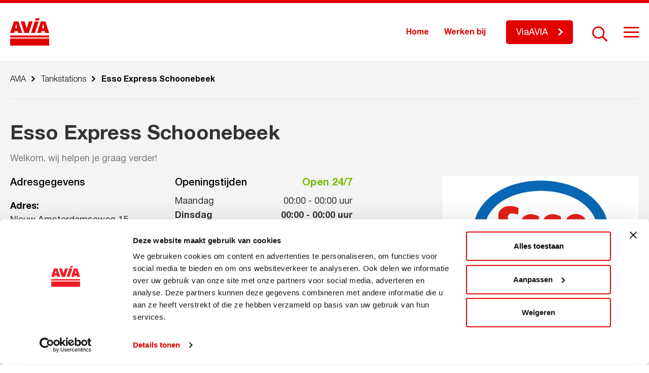

--- FILE ---
content_type: text/html; charset=UTF-8
request_url: https://avia.nl/tankstations/esso-express-schoonebeek
body_size: 11075
content:
<!DOCTYPE html>
<!--[if lt IE 7]><html class="no-js lt-ie9 lt-ie8 lt-ie7" lang="nl-NL" prefix="og: https://ogp.me/ns#"><![endif]-->
<!--[if IE 7]>   <html class="no-js lt-ie9 lt-ie8" lang="nl-NL" prefix="og: https://ogp.me/ns#"><![endif]-->
<!--[if IE 8]>   <html class="no-js lt-ie9" lang="nl-NL" prefix="og: https://ogp.me/ns#"><![endif]-->
<!--[if gt IE 8]><!--><html class="no-js" lang="nl-NL" prefix="og: https://ogp.me/ns#"><!--<![endif]-->
<head>
    <meta charset="UTF-8">
    <meta name="viewport" content="width=device-width, initial-scale=1.0">
    <title>
        Esso Express Schoonebeek - AVIA    </title>
        <!-- Google Tag Manager -->
<script>(function(w,d,s,l,i){w[l]=w[l]||[];w[l].push({'gtm.start':
new Date().getTime(),event:'gtm.js'});var f=d.getElementsByTagName(s)[0],
j=d.createElement(s),dl=l!='dataLayer'?'&l='+l:'';j.async=true;j.src=
'https://www.googletagmanager.com/gtm.js?id='+i+dl;f.parentNode.insertBefore(j,f);
})(window,document,'script','dataLayer','GTM-P682ZKG');</script>
<!-- End Google Tag Manager -->

<script>
<!-- Facebook Pixel Code -->

  !function(f,b,e,v,n,t,s)
  {if(f.fbq)return;n=f.fbq=function(){n.callMethod?
  n.callMethod.apply(n,arguments):n.queue.push(arguments)};
  if(!f._fbq)f._fbq=n;n.push=n;n.loaded=!0;n.version='2.0';
  n.queue=[];t=b.createElement(e);t.async=!0;
  t.src=v;s=b.getElementsByTagName(e)[0];
  s.parentNode.insertBefore(t,s)}(window, document,'script',
  'https://connect.facebook.net/en_US/fbevents.js');
  fbq('init', '2473475696230954');
  fbq('track', 'PageView');

<img height="1" width="1" src="https://www.facebook.com/tr?id=2473475696230954&amp;ev=PageView&amp;noscript=1" />
<!-- End Facebook Pixel Code -->
</script>    
<!-- Search Engine Optimization door Rank Math PRO - https://rankmath.com/ -->
<meta name="robots" content="follow, index, max-snippet:-1, max-video-preview:-1, max-image-preview:large"/>
<link rel="canonical" href="https://avia.nl/tankstations/esso-express-schoonebeek" />
<meta property="og:locale" content="nl_NL" />
<meta property="og:type" content="article" />
<meta property="og:title" content="Esso Express Schoonebeek - AVIA" />
<meta property="og:url" content="https://avia.nl/tankstations/esso-express-schoonebeek" />
<meta property="og:site_name" content="AVIA" />
<meta property="og:updated_time" content="2026-01-06T04:05:02+01:00" />
<meta property="og:image" content="https://avia.nl/wp-content/uploads/2025/06/esso-express.png" />
<meta property="og:image:secure_url" content="https://avia.nl/wp-content/uploads/2025/06/esso-express.png" />
<meta property="og:image:width" content="543" />
<meta property="og:image:height" content="399" />
<meta property="og:image:alt" content="Esso Express Schoonebeek" />
<meta property="og:image:type" content="image/png" />
<meta name="twitter:card" content="summary_large_image" />
<meta name="twitter:title" content="Esso Express Schoonebeek - AVIA" />
<meta name="twitter:image" content="https://avia.nl/wp-content/uploads/2025/06/esso-express.png" />
<script type="application/ld+json" class="rank-math-schema-pro">{"@context":"https://schema.org","@graph":[{"@type":"BreadcrumbList","@id":"https://avia.nl/tankstations/esso-express-schoonebeek#breadcrumb","itemListElement":[{"@type":"ListItem","position":"1","item":{"@id":"https://avia.nl","name":"Home"}},{"@type":"ListItem","position":"2","item":{"@id":"https://avia.nl/tankstations","name":"Tankstations"}},{"@type":"ListItem","position":"3","item":{"@id":"https://avia.nl/tankstations/esso-express-schoonebeek","name":"Esso Express Schoonebeek"}}]}]}</script>
<!-- /Rank Math WordPress SEO plugin -->

<link rel='dns-prefetch' href='//static.addtoany.com' />
<link rel="alternate" title="oEmbed (JSON)" type="application/json+oembed" href="https://avia.nl/wp-json/oembed/1.0/embed?url=https%3A%2F%2Favia.nl%2Ftankstations%2Fesso-express-schoonebeek" />
<link rel="alternate" title="oEmbed (XML)" type="text/xml+oembed" href="https://avia.nl/wp-json/oembed/1.0/embed?url=https%3A%2F%2Favia.nl%2Ftankstations%2Fesso-express-schoonebeek&#038;format=xml" />
<style id='wp-img-auto-sizes-contain-inline-css' type='text/css'>
img:is([sizes=auto i],[sizes^="auto," i]){contain-intrinsic-size:3000px 1500px}
/*# sourceURL=wp-img-auto-sizes-contain-inline-css */
</style>
<style id='wp-emoji-styles-inline-css' type='text/css'>

	img.wp-smiley, img.emoji {
		display: inline !important;
		border: none !important;
		box-shadow: none !important;
		height: 1em !important;
		width: 1em !important;
		margin: 0 0.07em !important;
		vertical-align: -0.1em !important;
		background: none !important;
		padding: 0 !important;
	}
/*# sourceURL=wp-emoji-styles-inline-css */
</style>
<style id='wp-block-library-inline-css' type='text/css'>
:root{--wp-block-synced-color:#7a00df;--wp-block-synced-color--rgb:122,0,223;--wp-bound-block-color:var(--wp-block-synced-color);--wp-editor-canvas-background:#ddd;--wp-admin-theme-color:#007cba;--wp-admin-theme-color--rgb:0,124,186;--wp-admin-theme-color-darker-10:#006ba1;--wp-admin-theme-color-darker-10--rgb:0,107,160.5;--wp-admin-theme-color-darker-20:#005a87;--wp-admin-theme-color-darker-20--rgb:0,90,135;--wp-admin-border-width-focus:2px}@media (min-resolution:192dpi){:root{--wp-admin-border-width-focus:1.5px}}.wp-element-button{cursor:pointer}:root .has-very-light-gray-background-color{background-color:#eee}:root .has-very-dark-gray-background-color{background-color:#313131}:root .has-very-light-gray-color{color:#eee}:root .has-very-dark-gray-color{color:#313131}:root .has-vivid-green-cyan-to-vivid-cyan-blue-gradient-background{background:linear-gradient(135deg,#00d084,#0693e3)}:root .has-purple-crush-gradient-background{background:linear-gradient(135deg,#34e2e4,#4721fb 50%,#ab1dfe)}:root .has-hazy-dawn-gradient-background{background:linear-gradient(135deg,#faaca8,#dad0ec)}:root .has-subdued-olive-gradient-background{background:linear-gradient(135deg,#fafae1,#67a671)}:root .has-atomic-cream-gradient-background{background:linear-gradient(135deg,#fdd79a,#004a59)}:root .has-nightshade-gradient-background{background:linear-gradient(135deg,#330968,#31cdcf)}:root .has-midnight-gradient-background{background:linear-gradient(135deg,#020381,#2874fc)}:root{--wp--preset--font-size--normal:16px;--wp--preset--font-size--huge:42px}.has-regular-font-size{font-size:1em}.has-larger-font-size{font-size:2.625em}.has-normal-font-size{font-size:var(--wp--preset--font-size--normal)}.has-huge-font-size{font-size:var(--wp--preset--font-size--huge)}.has-text-align-center{text-align:center}.has-text-align-left{text-align:left}.has-text-align-right{text-align:right}.has-fit-text{white-space:nowrap!important}#end-resizable-editor-section{display:none}.aligncenter{clear:both}.items-justified-left{justify-content:flex-start}.items-justified-center{justify-content:center}.items-justified-right{justify-content:flex-end}.items-justified-space-between{justify-content:space-between}.screen-reader-text{border:0;clip-path:inset(50%);height:1px;margin:-1px;overflow:hidden;padding:0;position:absolute;width:1px;word-wrap:normal!important}.screen-reader-text:focus{background-color:#ddd;clip-path:none;color:#444;display:block;font-size:1em;height:auto;left:5px;line-height:normal;padding:15px 23px 14px;text-decoration:none;top:5px;width:auto;z-index:100000}html :where(.has-border-color){border-style:solid}html :where([style*=border-top-color]){border-top-style:solid}html :where([style*=border-right-color]){border-right-style:solid}html :where([style*=border-bottom-color]){border-bottom-style:solid}html :where([style*=border-left-color]){border-left-style:solid}html :where([style*=border-width]){border-style:solid}html :where([style*=border-top-width]){border-top-style:solid}html :where([style*=border-right-width]){border-right-style:solid}html :where([style*=border-bottom-width]){border-bottom-style:solid}html :where([style*=border-left-width]){border-left-style:solid}html :where(img[class*=wp-image-]){height:auto;max-width:100%}:where(figure){margin:0 0 1em}html :where(.is-position-sticky){--wp-admin--admin-bar--position-offset:var(--wp-admin--admin-bar--height,0px)}@media screen and (max-width:600px){html :where(.is-position-sticky){--wp-admin--admin-bar--position-offset:0px}}

/*# sourceURL=wp-block-library-inline-css */
</style><style id='global-styles-inline-css' type='text/css'>
:root{--wp--preset--aspect-ratio--square: 1;--wp--preset--aspect-ratio--4-3: 4/3;--wp--preset--aspect-ratio--3-4: 3/4;--wp--preset--aspect-ratio--3-2: 3/2;--wp--preset--aspect-ratio--2-3: 2/3;--wp--preset--aspect-ratio--16-9: 16/9;--wp--preset--aspect-ratio--9-16: 9/16;--wp--preset--color--black: #000000;--wp--preset--color--cyan-bluish-gray: #abb8c3;--wp--preset--color--white: #ffffff;--wp--preset--color--pale-pink: #f78da7;--wp--preset--color--vivid-red: #cf2e2e;--wp--preset--color--luminous-vivid-orange: #ff6900;--wp--preset--color--luminous-vivid-amber: #fcb900;--wp--preset--color--light-green-cyan: #7bdcb5;--wp--preset--color--vivid-green-cyan: #00d084;--wp--preset--color--pale-cyan-blue: #8ed1fc;--wp--preset--color--vivid-cyan-blue: #0693e3;--wp--preset--color--vivid-purple: #9b51e0;--wp--preset--gradient--vivid-cyan-blue-to-vivid-purple: linear-gradient(135deg,rgb(6,147,227) 0%,rgb(155,81,224) 100%);--wp--preset--gradient--light-green-cyan-to-vivid-green-cyan: linear-gradient(135deg,rgb(122,220,180) 0%,rgb(0,208,130) 100%);--wp--preset--gradient--luminous-vivid-amber-to-luminous-vivid-orange: linear-gradient(135deg,rgb(252,185,0) 0%,rgb(255,105,0) 100%);--wp--preset--gradient--luminous-vivid-orange-to-vivid-red: linear-gradient(135deg,rgb(255,105,0) 0%,rgb(207,46,46) 100%);--wp--preset--gradient--very-light-gray-to-cyan-bluish-gray: linear-gradient(135deg,rgb(238,238,238) 0%,rgb(169,184,195) 100%);--wp--preset--gradient--cool-to-warm-spectrum: linear-gradient(135deg,rgb(74,234,220) 0%,rgb(151,120,209) 20%,rgb(207,42,186) 40%,rgb(238,44,130) 60%,rgb(251,105,98) 80%,rgb(254,248,76) 100%);--wp--preset--gradient--blush-light-purple: linear-gradient(135deg,rgb(255,206,236) 0%,rgb(152,150,240) 100%);--wp--preset--gradient--blush-bordeaux: linear-gradient(135deg,rgb(254,205,165) 0%,rgb(254,45,45) 50%,rgb(107,0,62) 100%);--wp--preset--gradient--luminous-dusk: linear-gradient(135deg,rgb(255,203,112) 0%,rgb(199,81,192) 50%,rgb(65,88,208) 100%);--wp--preset--gradient--pale-ocean: linear-gradient(135deg,rgb(255,245,203) 0%,rgb(182,227,212) 50%,rgb(51,167,181) 100%);--wp--preset--gradient--electric-grass: linear-gradient(135deg,rgb(202,248,128) 0%,rgb(113,206,126) 100%);--wp--preset--gradient--midnight: linear-gradient(135deg,rgb(2,3,129) 0%,rgb(40,116,252) 100%);--wp--preset--font-size--small: 13px;--wp--preset--font-size--medium: 20px;--wp--preset--font-size--large: 36px;--wp--preset--font-size--x-large: 42px;--wp--preset--spacing--20: 0.44rem;--wp--preset--spacing--30: 0.67rem;--wp--preset--spacing--40: 1rem;--wp--preset--spacing--50: 1.5rem;--wp--preset--spacing--60: 2.25rem;--wp--preset--spacing--70: 3.38rem;--wp--preset--spacing--80: 5.06rem;--wp--preset--shadow--natural: 6px 6px 9px rgba(0, 0, 0, 0.2);--wp--preset--shadow--deep: 12px 12px 50px rgba(0, 0, 0, 0.4);--wp--preset--shadow--sharp: 6px 6px 0px rgba(0, 0, 0, 0.2);--wp--preset--shadow--outlined: 6px 6px 0px -3px rgb(255, 255, 255), 6px 6px rgb(0, 0, 0);--wp--preset--shadow--crisp: 6px 6px 0px rgb(0, 0, 0);}:where(.is-layout-flex){gap: 0.5em;}:where(.is-layout-grid){gap: 0.5em;}body .is-layout-flex{display: flex;}.is-layout-flex{flex-wrap: wrap;align-items: center;}.is-layout-flex > :is(*, div){margin: 0;}body .is-layout-grid{display: grid;}.is-layout-grid > :is(*, div){margin: 0;}:where(.wp-block-columns.is-layout-flex){gap: 2em;}:where(.wp-block-columns.is-layout-grid){gap: 2em;}:where(.wp-block-post-template.is-layout-flex){gap: 1.25em;}:where(.wp-block-post-template.is-layout-grid){gap: 1.25em;}.has-black-color{color: var(--wp--preset--color--black) !important;}.has-cyan-bluish-gray-color{color: var(--wp--preset--color--cyan-bluish-gray) !important;}.has-white-color{color: var(--wp--preset--color--white) !important;}.has-pale-pink-color{color: var(--wp--preset--color--pale-pink) !important;}.has-vivid-red-color{color: var(--wp--preset--color--vivid-red) !important;}.has-luminous-vivid-orange-color{color: var(--wp--preset--color--luminous-vivid-orange) !important;}.has-luminous-vivid-amber-color{color: var(--wp--preset--color--luminous-vivid-amber) !important;}.has-light-green-cyan-color{color: var(--wp--preset--color--light-green-cyan) !important;}.has-vivid-green-cyan-color{color: var(--wp--preset--color--vivid-green-cyan) !important;}.has-pale-cyan-blue-color{color: var(--wp--preset--color--pale-cyan-blue) !important;}.has-vivid-cyan-blue-color{color: var(--wp--preset--color--vivid-cyan-blue) !important;}.has-vivid-purple-color{color: var(--wp--preset--color--vivid-purple) !important;}.has-black-background-color{background-color: var(--wp--preset--color--black) !important;}.has-cyan-bluish-gray-background-color{background-color: var(--wp--preset--color--cyan-bluish-gray) !important;}.has-white-background-color{background-color: var(--wp--preset--color--white) !important;}.has-pale-pink-background-color{background-color: var(--wp--preset--color--pale-pink) !important;}.has-vivid-red-background-color{background-color: var(--wp--preset--color--vivid-red) !important;}.has-luminous-vivid-orange-background-color{background-color: var(--wp--preset--color--luminous-vivid-orange) !important;}.has-luminous-vivid-amber-background-color{background-color: var(--wp--preset--color--luminous-vivid-amber) !important;}.has-light-green-cyan-background-color{background-color: var(--wp--preset--color--light-green-cyan) !important;}.has-vivid-green-cyan-background-color{background-color: var(--wp--preset--color--vivid-green-cyan) !important;}.has-pale-cyan-blue-background-color{background-color: var(--wp--preset--color--pale-cyan-blue) !important;}.has-vivid-cyan-blue-background-color{background-color: var(--wp--preset--color--vivid-cyan-blue) !important;}.has-vivid-purple-background-color{background-color: var(--wp--preset--color--vivid-purple) !important;}.has-black-border-color{border-color: var(--wp--preset--color--black) !important;}.has-cyan-bluish-gray-border-color{border-color: var(--wp--preset--color--cyan-bluish-gray) !important;}.has-white-border-color{border-color: var(--wp--preset--color--white) !important;}.has-pale-pink-border-color{border-color: var(--wp--preset--color--pale-pink) !important;}.has-vivid-red-border-color{border-color: var(--wp--preset--color--vivid-red) !important;}.has-luminous-vivid-orange-border-color{border-color: var(--wp--preset--color--luminous-vivid-orange) !important;}.has-luminous-vivid-amber-border-color{border-color: var(--wp--preset--color--luminous-vivid-amber) !important;}.has-light-green-cyan-border-color{border-color: var(--wp--preset--color--light-green-cyan) !important;}.has-vivid-green-cyan-border-color{border-color: var(--wp--preset--color--vivid-green-cyan) !important;}.has-pale-cyan-blue-border-color{border-color: var(--wp--preset--color--pale-cyan-blue) !important;}.has-vivid-cyan-blue-border-color{border-color: var(--wp--preset--color--vivid-cyan-blue) !important;}.has-vivid-purple-border-color{border-color: var(--wp--preset--color--vivid-purple) !important;}.has-vivid-cyan-blue-to-vivid-purple-gradient-background{background: var(--wp--preset--gradient--vivid-cyan-blue-to-vivid-purple) !important;}.has-light-green-cyan-to-vivid-green-cyan-gradient-background{background: var(--wp--preset--gradient--light-green-cyan-to-vivid-green-cyan) !important;}.has-luminous-vivid-amber-to-luminous-vivid-orange-gradient-background{background: var(--wp--preset--gradient--luminous-vivid-amber-to-luminous-vivid-orange) !important;}.has-luminous-vivid-orange-to-vivid-red-gradient-background{background: var(--wp--preset--gradient--luminous-vivid-orange-to-vivid-red) !important;}.has-very-light-gray-to-cyan-bluish-gray-gradient-background{background: var(--wp--preset--gradient--very-light-gray-to-cyan-bluish-gray) !important;}.has-cool-to-warm-spectrum-gradient-background{background: var(--wp--preset--gradient--cool-to-warm-spectrum) !important;}.has-blush-light-purple-gradient-background{background: var(--wp--preset--gradient--blush-light-purple) !important;}.has-blush-bordeaux-gradient-background{background: var(--wp--preset--gradient--blush-bordeaux) !important;}.has-luminous-dusk-gradient-background{background: var(--wp--preset--gradient--luminous-dusk) !important;}.has-pale-ocean-gradient-background{background: var(--wp--preset--gradient--pale-ocean) !important;}.has-electric-grass-gradient-background{background: var(--wp--preset--gradient--electric-grass) !important;}.has-midnight-gradient-background{background: var(--wp--preset--gradient--midnight) !important;}.has-small-font-size{font-size: var(--wp--preset--font-size--small) !important;}.has-medium-font-size{font-size: var(--wp--preset--font-size--medium) !important;}.has-large-font-size{font-size: var(--wp--preset--font-size--large) !important;}.has-x-large-font-size{font-size: var(--wp--preset--font-size--x-large) !important;}
/*# sourceURL=global-styles-inline-css */
</style>

<style id='classic-theme-styles-inline-css' type='text/css'>
/*! This file is auto-generated */
.wp-block-button__link{color:#fff;background-color:#32373c;border-radius:9999px;box-shadow:none;text-decoration:none;padding:calc(.667em + 2px) calc(1.333em + 2px);font-size:1.125em}.wp-block-file__button{background:#32373c;color:#fff;text-decoration:none}
/*# sourceURL=/wp-includes/css/classic-themes.min.css */
</style>
<link rel='stylesheet' id='ww-avia-import-css' href='https://avia.nl/wp-content/plugins/ww-avia-import/front-end/css/ww-avia-import-public.css?ver=1.1' type='text/css' media='all' />
<link rel='stylesheet' id='style.css-css' href='https://avia.nl/wp-content/themes/avia/style.css?ver=1.0.14' type='text/css' media='all' />
<link rel='stylesheet' id='style-jquery-ui.css-css' href='https://avia.nl/wp-content/themes/avia/map-locations/jquery-ui/jquery-ui.min.css?ver=1.0.0' type='text/css' media='1' />
<link rel='stylesheet' id='addtoany-css' href='https://avia.nl/wp-content/plugins/add-to-any/addtoany.min.css?ver=1.16' type='text/css' media='all' />
<script type="text/javascript" id="addtoany-core-js-before">
/* <![CDATA[ */
window.a2a_config=window.a2a_config||{};a2a_config.callbacks=[];a2a_config.overlays=[];a2a_config.templates={};a2a_localize = {
	Share: "Delen",
	Save: "Opslaan",
	Subscribe: "Inschrijven",
	Email: "E-mail",
	Bookmark: "Bookmark",
	ShowAll: "Alles weergeven",
	ShowLess: "Niet alles weergeven",
	FindServices: "Vind dienst(en)",
	FindAnyServiceToAddTo: "Vind direct een dienst om aan toe te voegen",
	PoweredBy: "Mede mogelijk gemaakt door",
	ShareViaEmail: "Delen per e-mail",
	SubscribeViaEmail: "Abonneren via e-mail",
	BookmarkInYourBrowser: "Bookmark in je browser",
	BookmarkInstructions: "Druk op Ctrl+D of \u2318+D om deze pagina te bookmarken",
	AddToYourFavorites: "Voeg aan je favorieten toe",
	SendFromWebOrProgram: "Stuur vanuit elk e-mailadres of e-mail programma",
	EmailProgram: "E-mail programma",
	More: "Meer&#8230;",
	ThanksForSharing: "Bedankt voor het delen!",
	ThanksForFollowing: "Dank voor het volgen!"
};

a2a_config.icon_color="transparent,#787878";

//# sourceURL=addtoany-core-js-before
/* ]]> */
</script>
<script type="text/javascript" defer src="https://static.addtoany.com/menu/page.js" id="addtoany-core-js"></script>
<script type="text/javascript" src="https://avia.nl/wp-includes/js/jquery/jquery.min.js?ver=3.7.1" id="jquery-core-js"></script>
<script type="text/javascript" src="https://avia.nl/wp-includes/js/jquery/jquery-migrate.min.js?ver=3.4.1" id="jquery-migrate-js"></script>
<script type="text/javascript" defer src="https://avia.nl/wp-content/plugins/add-to-any/addtoany.min.js?ver=1.1" id="addtoany-jquery-js"></script>
<script type="text/javascript" src="https://avia.nl/wp-content/plugins/ww-avia-import/front-end/js/ww-avia-import-public.js?ver=1.1" id="ww-avia-import-js"></script>
<link rel="https://api.w.org/" href="https://avia.nl/wp-json/" /><link rel="alternate" title="JSON" type="application/json" href="https://avia.nl/wp-json/wp/v2/ww-avia-station/11081" /><link rel="EditURI" type="application/rsd+xml" title="RSD" href="https://avia.nl/xmlrpc.php?rsd" />
<meta name="generator" content="WordPress 6.9" />
<link rel='shortlink' href='https://avia.nl/?p=11081' />
		<script>
			var ajaxUrl = 'https://avia.nl/wp-admin/admin-ajax.php';
		</script>
		<link rel="icon" href="https://avia.nl/wp-content/uploads/2019/10/logo-70x70.png" sizes="32x32" />
<link rel="icon" href="https://avia.nl/wp-content/uploads/2019/10/logo.png" sizes="192x192" />
<link rel="apple-touch-icon" href="https://avia.nl/wp-content/uploads/2019/10/logo.png" />
<meta name="msapplication-TileImage" content="https://avia.nl/wp-content/uploads/2019/10/logo.png" />
		<style type="text/css" id="wp-custom-css">
			#site-wrapper > footer > div > div.large-12.columns.fb-blocks-col > div > div:nth-child(1) > div > div > ul > li:nth-child(3) {
	display: none;
}		</style>
		</head>
<body class="wp-singular ww-avia-station-template-default single single-ww-avia-station postid-11081 wp-theme-avia">
    <script>
        var templateDir = 'https://avia.nl/wp-content/themes/avia';
    </script>
        <!-- Google Tag Manager (noscript) -->
<noscript><iframe src="https://www.googletagmanager.com/ns.html?id=GTM-P682ZKG"
height="0" width="0" style="display:none;visibility:hidden"></iframe></noscript>
<!-- End Google Tag Manager (noscript) -->    <div id="site-wrapper" class="site-wrapper">
        <header class="header fixed" id="header">
            <div class="row">
                <div class="medium-12 columns">
                    <div class="header-box">
                        <div class="logo-box">
                            <a href="https://avia.nl" rel="nofollow" class="logo-link">
                                <svg xmlns="http://www.w3.org/2000/svg" xmlns:xlink="http://www.w3.org/1999/xlink" width="77" height="54" viewBox="0 0 77 54" style="enable-background:new 0 0 77 54;" xml:space="preserve" class="svg-sprite-inline svg-sprite-inline-logo">
<style type="text/css">
	.logo0{fill:#E10000;}
</style>
<g>
	<g>
		<g>
			<path class="logo0" d="M0,38h77v-4H0V38z"></path>
		</g>
		<g>
			<path class="logo0" d="M10.0159998,19.4300003h3.8079996l-1.9039993-8.5100002L10.0159998,19.4300003z M16.4400005,6.2839999     l7.4180012,22.7250004h-7.8780022L15.177,25.427h-6.507l-0.803,3.5820007H0L7.4099998,6.2839999H16.4400005z      M44.3479996,6.2820001L36.9350014,29l-8.6539993-0.0100002L20.894001,6.2819996h7.644001l4.0830002,13.7800007     l4.0849991-13.7799997L44.3479996,6.2820001z M56.2610016,6.2820001L48.8549995,29h-7.6349983l7.4070015-22.7180004     L56.2610016,6.2820001z M63.156002,19.4300003h3.8200035l-1.9100037-8.5100002L63.156002,19.4300003z M69.5800018,6.2820001     L77,29h-7.8779984l-0.8050003-3.5820007h-6.5089989L61.0080032,29l-7.8689995-0.0009995l7.4119987-22.7169991     L69.5800018,6.2820001z M58.2509995,0l-1.348999,4.1389999h-7.5940018L50.6399994,0H58.2509995z"></path>
		</g>
		<g>
			<path class="logo0" d="M0,54h77V40H0V54z"></path>
		</g>
	</g>
</g>
</svg><div class="sprite-logo svg-sprite-inline-fallback"></div>                            </a>
                        </div>
                        <div class="right-box">
                            <div class="buttons-container">
                                
                                                                    <div class="top-menu-box">
                                        <div class="menu-home-menu-container"><ul id="menu-home-menu" class="top-nav"><li id="menu-item-9877" class="menu-item menu-item-type-post_type menu-item-object-page menu-item-home menu-item-9877"><a href="https://avia.nl/">Home</a></li>
<li id="menu-item-9878" class="menu-item menu-item-type-post_type_archive menu-item-object-vacancies menu-item-9878"><a href="https://avia.nl/vacatures">Werken bij</a></li>
</ul></div>                                    </div>
                                
                                                                                                                <a class="btn header-btn" target="_blank" href="http://www.viaavia.nl"><span>ViaAVIA</span></a>
                                                                                                                                                    
                                <div class="search-line">
                                    <form method="get" class="searchform" action="https://avia.nl/">
                                                                                <input type="text" name="s" class="search-input" placeholder="Zoekopdracht..." />
                                        <span class="search-activator"></span>
                                        <button type="submit" class="search-btn" name="submit" id="searchsubmit" value="" ></button>
                                    </form>
                                </div>
                            </div>
                                                            <div class="hamburger hamburger--slider">
                                    <div class="hamburger-box">
                                        <div class="hamburger-inner"></div>
                                    </div>
                                </div>
                                                    </div>
                    </div>
                </div>
            </div>
        </header>
                    <div class="hamburger-menu-box">
                <div class="hamburger-menu-wrap">
                    <div class="row">
                                                    <div class="medium-8 columns">
                                <div class="big-menu">
                                    <div class="menu-main-menu-container"><ul id="menu-main-menu" class="main-nav"><li id="menu-item-1125" class="menu-item menu-item-type-post_type_archive menu-item-object-ww-avia-station current-menu-item menu-item-1125"><a href="https://avia.nl/tankstations" aria-current="page" class="with-icon">Tankstations</a></li>
<li id="menu-item-12073" class="menu-item menu-item-type-post_type menu-item-object-page menu-item-12073"><a href="https://avia.nl/clubsparen" class="with-icon">Clubsparen</a></li>
<li id="menu-item-12074" class="menu-item menu-item-type-post_type menu-item-object-page menu-item-12074"><a href="https://avia.nl/viaavia" class="with-icon">ViaAVIA</a></li>
<li id="menu-item-1136" class="menu-item menu-item-type-post_type menu-item-object-page menu-item-1136"><a href="https://avia.nl/avia-services/smeermiddelen" class="with-icon">Smeermiddelen</a></li>
<li id="menu-item-14408" class="menu-item menu-item-type-post_type menu-item-object-page menu-item-14408"><a href="https://avia.nl/duurzaamheid" class="with-icon">Duurzaamheid</a></li>
<li id="menu-item-1134" class="menu-item menu-item-type-post_type menu-item-object-page menu-item-1134"><a href="https://avia.nl/avia-services" class="with-icon">Services</a></li>
</ul></div>                                </div>
                            </div>
                                                                            <div class="medium-4 columns">
                                <div class="small-menu">
                                    <div class="menu-secondary-menu-container"><ul id="menu-secondary-menu" class="secondary-nav"><li id="menu-item-1138" class="menu-item menu-item-type-post_type menu-item-object-page menu-item-1138"><a href="https://avia.nl/over-avia">Over AVIA</a></li>
<li id="menu-item-1127" class="menu-item menu-item-type-post_type menu-item-object-page menu-item-1127"><a href="https://avia.nl/avia-leden">AVIA-leden</a></li>
<li id="menu-item-1128" class="menu-item menu-item-type-post_type_archive menu-item-object-news menu-item-1128"><a href="https://avia.nl/nieuws">Nieuws</a></li>
<li id="menu-item-7615" class="menu-item menu-item-type-custom menu-item-object-custom menu-item-7615"><a href="https://avia.nl/acties">Acties</a></li>
<li id="menu-item-1129" class="menu-item menu-item-type-post_type_archive menu-item-object-vacancies menu-item-1129"><a href="https://avia.nl/vacatures">Werken bij</a></li>
<li id="menu-item-10003" class="menu-item menu-item-type-post_type menu-item-object-page menu-item-10003"><a href="https://avia.nl/veelgestelde-vragen">Veelgestelde vragen</a></li>
<li id="menu-item-1130" class="menu-item menu-item-type-post_type menu-item-object-page menu-item-1130"><a href="https://avia.nl/word-avia-ondernemer">Word AVIA ondernemer</a></li>
</ul></div>                                </div>
                            </div>
                                            </div>
                </div>
            </div>
                            



        
                        



                        <section class="breadcrumbs-section">
        <div class="row">
            <div class="large-12 columns">
                <div class="breadcrumbs-box">
                    <div class="breadcrumbs" typeof="BreadcrumbList" vocab="https://schema.org/">
                        <span property="itemListElement" typeof="ListItem"><a property="item" typeof="WebPage" title="Go to AVIA." href="https://avia.nl" class="home" ><span property="name">AVIA</span></a><meta property="position" content="1"></span><span class="divider"></span><span property="itemListElement" typeof="ListItem"><a property="item" typeof="WebPage" title="Go to Tankstations." href="https://avia.nl/tankstations" class="archive post-ww-avia-station-archive" ><span property="name">Tankstations</span></a><meta property="position" content="2"></span><span class="divider"></span><span class="post post-ww-avia-station current-item">Esso Express Schoonebeek</span>                    </div>
                </div>
            </div>
        </div>
    </section>
                    

	<main class="main station-detail">
                                        <section class="station-top-info sec-margin" id="station-top-info">
        <div class="row st-title-row">
            <div class="large-7 columns">
                <h1 class="station-title">Esso Express Schoonebeek</h1>
                                                    <div class="station-desc nmp-last-el"><p>Welkom, wij helpen je graag verder!</p>
</div>
                            </div>
            <div class="large-5 columns">
                                            </div>
        </div>
        <div class="row">
            <div class="large-12 columns st-info-col">
                <div class="st-info-block">
                                                                                        <div class="st-info-item st-image">
                            <div class="st-info-box">
                                <div class="st-info-content">
                                    <div class="st-img-wrap">
                                                                                    <img width="543" height="399" src="https://avia.nl/wp-content/uploads/2025/06/esso-express.png" class="attachment-mob_image size-mob_image wp-post-image" alt="" decoding="async" fetchpriority="high" srcset="https://avia.nl/wp-content/uploads/2025/06/esso-express.png 543w, https://avia.nl/wp-content/uploads/2025/06/esso-express-300x220.png 300w, https://avia.nl/wp-content/uploads/2025/06/esso-express-95x70.png 95w" sizes="(max-width: 543px) 100vw, 543px" />                                                                            </div>
                                </div>
                            </div>
                        </div>
                                        <div class="st-info-item">
                        <div class="st-info-box">
                            <div class="st-info-content">
                                <div class="st-info-wrapper">
                                                                            <div class="address-info">
                                                                                        <h4 class="st-info-title">Adresgegevens</h4>
                                                                                        <p class="address">
                                                <span class="st-address-label">Adres:</span>
                                                <span class="st-address-text">
                                                                                                                                                Nieuw Amsterdamseweg 15<br>7761 AN Zandpol                                            </span>
                                            </p>
                                                                                                                                    <a href="https://maps.google.com/?daddr=Nieuw Amsterdamseweg 15, 7761 AN Zandpol, NEDERLAND" class="btn" target="_blank">Plan je route</a>
                                        </div>
                                                                                                                                                        <div class="st-time-info">
                                                                                        <div class="time-titles-wrap">
                                                <h4 class="st-info-title">Openingstijden</h4>
                                                                                                <span class="st-status opened">Open 24/7</span>
                                            </div>
                                            <div class="work-days">
                                                                                                                                                                                                                                                                                                                        <div class="day-item ">
                                                            <span class="day-name">maandag</span>
                                                                                                                            <span class="work-time">
                                                                <i>00:00</i>
                                                                <i>-</i>
                                                                                                                                    <i>00:00</i>
                                                                                                                                <i>uur</i>
                                                            </span>
                                                                                                                    </div>
                                                                                                                                                                                                                                                                                                                            <div class="day-item  today">
                                                            <span class="day-name">dinsdag</span>
                                                                                                                            <span class="work-time">
                                                                <i>00:00</i>
                                                                <i>-</i>
                                                                                                                                    <i>00:00</i>
                                                                                                                                <i>uur</i>
                                                            </span>
                                                                                                                    </div>
                                                                                                                                                                                                                                                                                                                            <div class="day-item ">
                                                            <span class="day-name">woensdag</span>
                                                                                                                            <span class="work-time">
                                                                <i>00:00</i>
                                                                <i>-</i>
                                                                                                                                    <i>00:00</i>
                                                                                                                                <i>uur</i>
                                                            </span>
                                                                                                                    </div>
                                                                                                                                                                                                                                                                                                                            <div class="day-item ">
                                                            <span class="day-name">donderdag</span>
                                                                                                                            <span class="work-time">
                                                                <i>00:00</i>
                                                                <i>-</i>
                                                                                                                                    <i>00:00</i>
                                                                                                                                <i>uur</i>
                                                            </span>
                                                                                                                    </div>
                                                                                                                                                                                                                                                                                                                            <div class="day-item ">
                                                            <span class="day-name">vrijdag</span>
                                                                                                                            <span class="work-time">
                                                                <i>00:00</i>
                                                                <i>-</i>
                                                                                                                                    <i>00:00</i>
                                                                                                                                <i>uur</i>
                                                            </span>
                                                                                                                    </div>
                                                                                                                                                                                                                                                                                                                            <div class="day-item ">
                                                            <span class="day-name">zaterdag</span>
                                                                                                                            <span class="work-time">
                                                                <i>00:00</i>
                                                                <i>-</i>
                                                                                                                                    <i>00:00</i>
                                                                                                                                <i>uur</i>
                                                            </span>
                                                                                                                    </div>
                                                                                                                                                                                                                                                                                                                            <div class="day-item ">
                                                            <span class="day-name">zondag</span>
                                                                                                                            <span class="work-time">
                                                                <i>00:00</i>
                                                                <i>-</i>
                                                                                                                                    <i>00:00</i>
                                                                                                                                <i>uur</i>
                                                            </span>
                                                                                                                    </div>
                                                                                                                                                </div>
                                                                                            <span class="ref-24">Tanken 24 uur per dag mogelijk</span>
                                                                                    </div>
                                                                    </div>
                            </div>
                        </div>
                    </div>
                </div>
            </div>
        </div>
    </section>
    <section class="station-detail sec-margin" id="station-detail">
        <div class="row">
                            <div class="large-3 medium-5 columns">
                                        <h3 class="tax-title">Brandstoffen</h3>
                    <ul class="fa-list">
                                                                                                        <li>AdBlue</li>
                                                                                                            <li>Diesel</li>
                                                                                                                                                                    <li>GTL diesel</li>
                                                                                <li>Euro 95 E10</li>
                                                                                                                                                                                                                                                </ul>
                </div>
                                                                                <div class="large-5 medium-7 columns payment-col">
                    <h3 class="tax-title">
                        Betaalmogelijkheden                    </h3>
                    <div class="payments-list">
                                                                                    <div class="payment-item">
                                    <div class="payment-box">
                                        <div class="payment-img-wrap">
                                            <img src="https://avia.nl/wp-content/themes/avia/images/payments/avia_tankkaart.png"
                                                 width="18"
                                                 height="18"
                                                 alt="card">
                                        </div>
                                        <div class="payment-item-name">
                                            <span>
                                                AVIA Card                                            </span>
                                        </div>
                                    </div>
                                </div>
                                                                                                                                                                    <div class="payment-item">
                                    <div class="payment-box">
                                        <div class="payment-img-wrap">
                                            <img src="https://avia.nl/wp-content/themes/avia/images/payments/avia_truckkaart.png"
                                                 width="18"
                                                 height="18"
                                                 alt="card">
                                        </div>
                                        <div class="payment-item-name">
                                            <span>
                                                AVIA Truckkaart                                            </span>
                                        </div>
                                    </div>
                                </div>
                                                                                                                                                                                                                                                                                                                                                                                                </div>
                    <div class="payments-list">
                                                                                                                                                                                                                                                                                                                                                                                                                        </div>
                </div>
                    </div>
    </section>
<section class="cpt-blocks station-bottom-blocks">
        <div class="row">
        <div class="large-12 columns posts-col">
            <div class="posts-box">
                                                                                                <div class="post-item">
                            <div class="post-box">
                                <div class="post-content">
                                                                                                                    <div class="post-th-wrap with-th">
                                            <div class="post-th"  style="background-image:url(https://avia.nl/wp-content/uploads/2025/11/V4Supercharger_98-Tesla_Rode_Gloed-640x360.jpg)"></div>
                                        </div>
                                                                                                                            <div class="pt-name-wrap">
                                                <span>Nieuws</span>
                                            </div>
                                                                                <h2 class="post-title">AVIA Card-gebruikers laden nu ook bij Tesla Superchargers</h2>
                                                                                    <p class="post-excerpt">AVIA Card-gebruikers laden nu ook bij Tesla Superchargers Vanaf 17 november kun je...</p>
                                                                                <div class="post-link-box">
                                            <div class="post-link-wrap">
                                                <a href="" class="post-link"><span>Lees verder</span></a>
                                            </div>
                                        </div>
                                                                        <a href="https://avia.nl/nieuws/avia-card-gebruikers-laden-nu-ook-bij-tesla-superchargers" class="post-block-link"></a>
                                </div>
                            </div>
                        </div>
                                                                                                    <div class="post-item">
                            <div class="post-box">
                                <div class="post-content">
                                                                                                                    <div class="post-th-wrap with-th">
                                            <div class="post-th"  style="background-image:url(https://avia.nl/wp-content/uploads/2025/12/Web_ViaLuxury-640x336.png)"></div>
                                        </div>
                                                                                                                            <div class="pt-name-wrap">
                                                <span>Actie</span>
                                            </div>
                                                                                <h2 class="post-title">Super Deal: Kortingsvoucher ViaLuxury Hotels voucher t.w.v. €25,-</h2>
                                                                                    <p class="post-excerpt">Super Deal: Kortingsvoucher ViaLuxury Hotel voucher t.w.v. €25,- Deze maand profiteer je van een...</p>
                                                                                <div class="post-link-box">
                                            <div class="post-link-wrap">
                                                <a href="" class="post-link"><span>Lees verder</span></a>
                                            </div>
                                        </div>
                                                                        <a href="https://avia.nl/acties/super-deal-kortingsvoucher-vialuxury-hotels-voucher-t-w-v-e25" class="post-block-link"></a>
                                </div>
                            </div>
                        </div>
                                                                                                    <div class="post-item">
                            <div class="post-box">
                                <div class="post-content">
                                                                                                                    <div class="post-th-wrap with-th">
                                            <div class="post-th"  style="background-image:url(https://avia.nl/wp-content/uploads/2025/05/AVIA_VOLT_Laden-640x380.jpg)"></div>
                                        </div>
                                                                                                                            <div class="pt-name-wrap">
                                                <span>Vacature</span>
                                            </div>
                                                                                <h2 class="post-title">Junior Projectleider e-Mobility</h2>
                                                                                    <p class="post-excerpt">Junior Projectleider e-Mobility Over de functie Wil jij bijdragen aan de energietransitie en...</p>
                                                                                <div class="post-link-box">
                                            <div class="post-link-wrap">
                                                <a href="" class="post-link"><span>Lees verder</span></a>
                                            </div>
                                        </div>
                                                                        <a href="https://avia.nl/vacatures/junior-projectleider-e-mobility" class="post-block-link"></a>
                                </div>
                            </div>
                        </div>
                                                </div>
        </div>
    </div>
</section>                    	</main>

<footer class="footer main-footer">
    <div class="row">
	    <div class="large-12 columns">
		    <div class="footer-top-box">
			    <a href="#site-wrapper" class="go-to-top"></a>
		    </div>
	    </div>
                    <div class="large-12 columns fb-blocks-col">
                <div class="footer-blocks">
                                                                                                <div class="footer-block-item">
                                <div class="footer-block-box">
                                    <div class="footer-block">
                                                                                    <h6 class="fb-title">AVIA Diensten</h6>
                                                                                <ul class="footer-block-links">
                                                                                                                                                                                                <li>                            <a class="fb-link" href="https://avia.nl/avia-card"><span>AVIA Card</span></a>
                                    </li>
                                                                                                                                                                                                                                                <li>                            <a class="fb-link" href="https://avia.nl/avia-volt"><span>AVIA VOLT</span></a>
                                    </li>
                                                                                                                                    </ul>
                                    </div>
                                </div>
                            </div>
                                                                                                                        <div class="footer-block-item">
                                <div class="footer-block-box">
                                    <div class="footer-block">
                                                                                    <h6 class="fb-title">Clubsparen</h6>
                                                                                <ul class="footer-block-links">
                                                                                                                                                                                                <li>                            <a class="fb-link" href="https://avia.nl/clubsparen"><span>Voordelen</span></a>
                                    </li>
                                                                                                                                    </ul>
                                    </div>
                                </div>
                            </div>
                                                                                                                        <div class="footer-block-item">
                                <div class="footer-block-box">
                                    <div class="footer-block">
                                                                                    <h6 class="fb-title">ViaAVIA</h6>
                                                                                <ul class="footer-block-links">
                                                                                                                                                                                                <li>                            <a class="fb-link" href="https://avia.nl/viaavia"><span>ViaAVIA</span></a>
                                    </li>
                                                                                                                                                                                                                                                <li>            <a class="fb-link" target="_blank" href="https://viaavia.nl/hoe-wil-je-sparen"><span>Registreren</span></a>
                                                    </li>
                                                                                                                                    </ul>
                                    </div>
                                </div>
                            </div>
                                                                                                                        <div class="footer-block-item">
                                <div class="footer-block-box">
                                    <div class="footer-block">
                                                                                    <h6 class="fb-title">AVIA brandstoffen</h6>
                                                                                <ul class="footer-block-links">
                                                                                                                                                                                                <li>                    <a class="fb-link" href="https://avia.nl/avia-brandstoffen/#section-2"><span>Benzine</span></a>
                                            </li>
                                                                                                                                                                                                                                                <li>                    <a class="fb-link" href="https://avia.nl/avia-brandstoffen/#section-3"><span>Super Plus 98</span></a>
                                            </li>
                                                                                                                                                                                                                                                <li>                    <a class="fb-link" href="https://avia.nl/avia-brandstoffen/#section-5"><span>Diesel</span></a>
                                            </li>
                                                                                                                                                                                                                                                <li>                            <a class="fb-link" href="https://avia.nl/ecosave"><span>Ecosave</span></a>
                                    </li>
                                                                                                                                    </ul>
                                    </div>
                                </div>
                            </div>
                                                                                                                        <div class="footer-block-item">
                                <div class="footer-block-box">
                                    <div class="footer-block">
                                                                                    <h6 class="fb-title">AVIA smeermiddelen</h6>
                                                                                <ul class="footer-block-links">
                                                                                                                                                                                                <li>                    <a class="fb-link" href="https://avia.nl/avia-services/smeermiddelen/#section-6"><span>Kentekencheck</span></a>
                                            </li>
                                                                                                                                                                                                                                                <li>                            <a class="fb-link" href="https://avia.nl/avia-services/smeermiddelen"><span>Informatief</span></a>
                                    </li>
                                                                                                                                                                                                                                                <li>                            <a class="fb-link" href="https://avia.nl/avia-services/smeermiddelen/productbladen"><span>Productbladen</span></a>
                                    </li>
                                                                                                                                                                                                                                                <li>                            <a class="fb-link" href="https://avia.nl/avia-services/smeermiddelen/productbladen"><span>Veiligheidsbladen</span></a>
                                    </li>
                                                                                                                                    </ul>
                                    </div>
                                </div>
                            </div>
                                                                                                                        <div class="footer-block-item">
                                <div class="footer-block-box">
                                    <div class="footer-block">
                                                                                    <h6 class="fb-title">Over AVIA</h6>
                                                                                <ul class="footer-block-links">
                                                                                                                                                                                                <li>                            <a class="fb-link" href="https://avia.nl/over-avia"><span>Over AVIA</span></a>
                                    </li>
                                                                                                                                                                                                                                                <li>                            <a class="fb-link" href="https://avia.nl/avia-leden"><span>AVIA Leden</span></a>
                                    </li>
                                                                                                                                                                                                                                                <li>                            <a class="fb-link" href="https://avia.nl/nieuws"><span>Nieuws</span></a>
                                    </li>
                                                                                                                                                                                                                                                <li>                            <a class="fb-link" href="https://avia.nl/duurzaamheid"><span>Duurzaamheid</span></a>
                                    </li>
                                                                                                                                                                                                                                                <li>                            <a class="fb-link" href="https://avia.nl/vacatures"><span>Werken bij</span></a>
                                    </li>
                                                                                                                                                                                                                                                <li>                            <a class="fb-link" href="https://avia.nl/word-avia-ondernemer"><span>Word AVIA ondernemer</span></a>
                                    </li>
                                                                                                                                    </ul>
                                    </div>
                                </div>
                            </div>
                                                            </div>
            </div>
                <div class="large-12 columns">
            <div class="footer-icons">
                <div class="footer-logo">
                    <img src="/wp-content/themes/avia/images/white-icon.svg">
                </div>
                            </div>
        </div>
        <div class="large-12 columns">
            <div class="footer-bottom-box">
                                    <h6 class="copyrights">&copy; 2026 Coöperatie AVIA Nederland U.A.</h6>
                                                    <ul class="footer-links">
                                                                                                                <li>                            <a class="footer-link" href="https://avia.nl/veelgestelde-vragen"><span>Veelgestelde vragen</span></a>
                                    </li>
                                                                                                                                            <li>                            <a class="footer-link" href="https://avia.nl/contact"><span>Contact</span></a>
                                    </li>
                                                                                                                                            <li>                            <a class="footer-link" href="https://avia.nl/disclaimer"><span>Disclaimer</span></a>
                                    </li>
                                                                                                                                            <li>                            <a class="footer-link" href="https://avia.nl/privacy"><span>Privacy</span></a>
                                    </li>
                                                                                                                                            <li>                            <a class="footer-link" href="https://avia.nl/cookies"><span>Cookies</span></a>
                                    </li>
                                                                                                                                            <li>            <a class="footer-link" target="_blank" href="https://www.viaavia.nl"><span>ViaAVIA</span></a>
                                                    </li>
                                                                        </ul>
                            </div>
        </div>
    </div>
</footer>
</div>
<script>
    var placeSearch, autocomplete, searchLat, searchLng, fullAddress,
        autocompleteInput = document.getElementById('autocomplete-input');
    
    function initAutocomplete() {
        autocomplete_from = new google.maps.places.Autocomplete(
            autocompleteInput,
            {types: ['geocode']});
        autocomplete_from.addListener('place_changed', fillInAddressFrom);
    }
    
    function fillInAddressFrom() {
        var placeFrom = autocomplete_from.getPlace(),
            searchLat = placeFrom.geometry.location.lat(),
            searchLng = placeFrom.geometry.location.lng(),
            fullAddress = placeFrom.formatted_address,
            searchBtn = document.getElementById('st-search-btn'),
            postalCode,
            prependValues = {},
            prependTexts = [];
            
            placeFrom.address_components.forEach(function(item){
                if ( item.types.indexOf('postal_code') !== -1 ) {
                    prependValues.postal_code = item.short_name;
                }
                
                if ( item.types.indexOf('administrative_area_level_1') !== -1 ) {
                    prependValues.administrative_area_level_1 = item.long_name;
                }
            });
            
            if ( prependValues.hasOwnProperty( 'postal_code' ) ) {
                if ( autocompleteInput.value.indexOf( prependValues.postal_code ) === -1 ) {
                    prependTexts.push(  prependValues.postal_code );
                }
            }
            
            if ( prependValues.hasOwnProperty( 'administrative_area_level_1' ) ) {
                if ( autocompleteInput.value.indexOf( prependValues.administrative_area_level_1 ) === -1 ) {
                    prependTexts.push( prependValues.administrative_area_level_1 );
                }
            }
            
            if ( prependTexts.length > 0 ) {
                autocompleteInput.value = prependTexts.join(' ') + ' ' + autocompleteInput.value;
            }
    
            //console.log(placeFrom);
    
        document.getElementById('stations-search-form').classList.remove('error');
        searchBtn.classList.remove('error-btn');
        searchBtn.href='tankstations?lat='+searchLat+'&lng='+searchLng+'&address='+encodeURIComponent(fullAddress);
    }
</script><script src="https://maps.googleapis.com/maps/api/js?key=AIzaSyCdY7hdbXY5asDhfj-F_93AH3E0eTO0H4U&libraries=places&callback=initAutocomplete&language=nl"></script>
<script src="https://avia.nl/wp-content/themes/avia/js-ext/markerclusterer/markerclusterer.js"></script>
<script type="speculationrules">
{"prefetch":[{"source":"document","where":{"and":[{"href_matches":"/*"},{"not":{"href_matches":["/wp-*.php","/wp-admin/*","/wp-content/uploads/*","/wp-content/*","/wp-content/plugins/*","/wp-content/themes/avia/*","/*\\?(.+)"]}},{"not":{"selector_matches":"a[rel~=\"nofollow\"]"}},{"not":{"selector_matches":".no-prefetch, .no-prefetch a"}}]},"eagerness":"conservative"}]}
</script>
<script type="text/javascript" src="https://avia.nl/wp-content/themes/avia/js-ext/fancybox.umd.js?ver=1.0" id="fancybox-js"></script>
<script type="text/javascript" src="https://avia.nl/wp-content/themes/avia/js/main.min.js?ver=1.1.13" id="main.min.js-js"></script>
<script type="text/javascript" src="https://avia.nl/wp-content/themes/avia/map-locations/jquery-ui/jquery-ui.min.js?ver=1.0.0" id="jquery-ui.js-js"></script>
<script id="wp-emoji-settings" type="application/json">
{"baseUrl":"https://s.w.org/images/core/emoji/17.0.2/72x72/","ext":".png","svgUrl":"https://s.w.org/images/core/emoji/17.0.2/svg/","svgExt":".svg","source":{"concatemoji":"https://avia.nl/wp-includes/js/wp-emoji-release.min.js?ver=6.9"}}
</script>
<script type="module">
/* <![CDATA[ */
/*! This file is auto-generated */
const a=JSON.parse(document.getElementById("wp-emoji-settings").textContent),o=(window._wpemojiSettings=a,"wpEmojiSettingsSupports"),s=["flag","emoji"];function i(e){try{var t={supportTests:e,timestamp:(new Date).valueOf()};sessionStorage.setItem(o,JSON.stringify(t))}catch(e){}}function c(e,t,n){e.clearRect(0,0,e.canvas.width,e.canvas.height),e.fillText(t,0,0);t=new Uint32Array(e.getImageData(0,0,e.canvas.width,e.canvas.height).data);e.clearRect(0,0,e.canvas.width,e.canvas.height),e.fillText(n,0,0);const a=new Uint32Array(e.getImageData(0,0,e.canvas.width,e.canvas.height).data);return t.every((e,t)=>e===a[t])}function p(e,t){e.clearRect(0,0,e.canvas.width,e.canvas.height),e.fillText(t,0,0);var n=e.getImageData(16,16,1,1);for(let e=0;e<n.data.length;e++)if(0!==n.data[e])return!1;return!0}function u(e,t,n,a){switch(t){case"flag":return n(e,"\ud83c\udff3\ufe0f\u200d\u26a7\ufe0f","\ud83c\udff3\ufe0f\u200b\u26a7\ufe0f")?!1:!n(e,"\ud83c\udde8\ud83c\uddf6","\ud83c\udde8\u200b\ud83c\uddf6")&&!n(e,"\ud83c\udff4\udb40\udc67\udb40\udc62\udb40\udc65\udb40\udc6e\udb40\udc67\udb40\udc7f","\ud83c\udff4\u200b\udb40\udc67\u200b\udb40\udc62\u200b\udb40\udc65\u200b\udb40\udc6e\u200b\udb40\udc67\u200b\udb40\udc7f");case"emoji":return!a(e,"\ud83e\u1fac8")}return!1}function f(e,t,n,a){let r;const o=(r="undefined"!=typeof WorkerGlobalScope&&self instanceof WorkerGlobalScope?new OffscreenCanvas(300,150):document.createElement("canvas")).getContext("2d",{willReadFrequently:!0}),s=(o.textBaseline="top",o.font="600 32px Arial",{});return e.forEach(e=>{s[e]=t(o,e,n,a)}),s}function r(e){var t=document.createElement("script");t.src=e,t.defer=!0,document.head.appendChild(t)}a.supports={everything:!0,everythingExceptFlag:!0},new Promise(t=>{let n=function(){try{var e=JSON.parse(sessionStorage.getItem(o));if("object"==typeof e&&"number"==typeof e.timestamp&&(new Date).valueOf()<e.timestamp+604800&&"object"==typeof e.supportTests)return e.supportTests}catch(e){}return null}();if(!n){if("undefined"!=typeof Worker&&"undefined"!=typeof OffscreenCanvas&&"undefined"!=typeof URL&&URL.createObjectURL&&"undefined"!=typeof Blob)try{var e="postMessage("+f.toString()+"("+[JSON.stringify(s),u.toString(),c.toString(),p.toString()].join(",")+"));",a=new Blob([e],{type:"text/javascript"});const r=new Worker(URL.createObjectURL(a),{name:"wpTestEmojiSupports"});return void(r.onmessage=e=>{i(n=e.data),r.terminate(),t(n)})}catch(e){}i(n=f(s,u,c,p))}t(n)}).then(e=>{for(const n in e)a.supports[n]=e[n],a.supports.everything=a.supports.everything&&a.supports[n],"flag"!==n&&(a.supports.everythingExceptFlag=a.supports.everythingExceptFlag&&a.supports[n]);var t;a.supports.everythingExceptFlag=a.supports.everythingExceptFlag&&!a.supports.flag,a.supports.everything||((t=a.source||{}).concatemoji?r(t.concatemoji):t.wpemoji&&t.twemoji&&(r(t.twemoji),r(t.wpemoji)))});
//# sourceURL=https://avia.nl/wp-includes/js/wp-emoji-loader.min.js
/* ]]> */
</script>
</body>
</html>

--- FILE ---
content_type: text/css; charset=UTF-8
request_url: https://avia.nl/wp-content/themes/avia/style.css?ver=1.0.14
body_size: 27547
content:
/*!
 * Theme Name: avia
 * Description: Een fantastisch WordPress thema dat op maat is gemaakt door de creatieve masterminds van 2manydots.
 * Author: 2manydots
 * Author URI: http://www.2manydots.nl
 * Version: 0.2.0
 *
 * This file was automatically generated using Grunt on Mon Aug 25 2025 11:33:24 GMT+0200 (Central European Summer Time).
 * Do NOT edit this file, any changes will be overwritten the next time a developer compiles this project!
 */

/*! normalize.css v3.0.2 | MIT License | git.io/normalize */html{font-family:sans-serif;-ms-text-size-adjust:100%;-webkit-text-size-adjust:100%}body{margin:0}article,aside,details,figcaption,figure,footer,header,hgroup,main,menu,nav,section,summary{display:block}audio,canvas,progress,video{display:inline-block;vertical-align:baseline}audio:not([controls]){display:none;height:0}[hidden],template{display:none}a{background-color:transparent}a:active,a:hover{outline:0}abbr[title]{border-bottom:1px dotted}b,strong{font-weight:bold}dfn{font-style:italic}h1{font-size:2em;margin:0.67em 0}mark{background:#ff0;color:#000}small{font-size:80%}sub,sup{font-size:75%;line-height:0;position:relative;vertical-align:baseline}sup{top:-0.5em}sub{bottom:-0.25em}img{border:0}svg:not(:root){overflow:hidden}figure{margin:1em 40px}hr{-webkit-box-sizing:content-box;box-sizing:content-box;height:0}pre{overflow:auto}code,kbd,pre,samp{font-family:monospace, monospace;font-size:1em}button,input,optgroup,select,textarea{color:inherit;font:inherit;margin:0}button{overflow:visible}button,select{text-transform:none}button,html input[type="button"],input[type="reset"],input[type="submit"]{-webkit-appearance:button;cursor:pointer}button[disabled],html input[disabled]{cursor:default}button::-moz-focus-inner,input::-moz-focus-inner{border:0;padding:0}input{line-height:normal}input[type="checkbox"],input[type="radio"]{-webkit-box-sizing:border-box;box-sizing:border-box;padding:0}input[type="number"]::-webkit-inner-spin-button,input[type="number"]::-webkit-outer-spin-button{height:auto}input[type="search"]{-webkit-appearance:textfield;-webkit-box-sizing:content-box;box-sizing:content-box}input[type="search"]::-webkit-search-cancel-button,input[type="search"]::-webkit-search-decoration{-webkit-appearance:none}fieldset{border:1px solid #c0c0c0;margin:0 2px;padding:0.35em 0.625em 0.75em}legend{border:0;padding:0}textarea{overflow:auto}optgroup{font-weight:bold}table{border-collapse:collapse;border-spacing:0}td,th{padding:0}.flex-video{position:relative;padding-bottom:67.5%;height:0;margin-bottom:1rem;overflow:hidden}.flex-video.widescreen{padding-bottom:56.34%}.flex-video iframe,.flex-video object,.flex-video embed,.flex-video video{position:absolute;top:0;left:0;width:100%;height:100%}.row{display:block;margin:0 auto;width:100%;max-width:1344px;clear:both}.row:after{content:"";display:table;clear:both}.row .row{width:auto;max-width:none;margin-left:-20px;margin-right:-20px}.row.collapsed{margin-left:0;margin-right:0}.columns{float:left;width:100%;padding:0 20px}.row.collapsed>.columns{padding-left:0;padding-right:0}@media only screen and (min-width: 0em){.row>.columns.small-1{width:8.3333333333%}.row>.columns.small-1.small-centered{margin-left:auto;margin-right:auto;float:none}.row>.columns.small-push-1{position:relative;left:8.3333333333%;right:auto}.row>.columns.small-pull-1{position:relative;left:auto;right:8.3333333333%}.row>.columns.small-2{width:16.6666666667%}.row>.columns.small-2.small-centered{margin-left:auto;margin-right:auto;float:none}.row>.columns.small-push-2{position:relative;left:16.6666666667%;right:auto}.row>.columns.small-pull-2{position:relative;left:auto;right:16.6666666667%}.row>.columns.small-3{width:25%}.row>.columns.small-3.small-centered{margin-left:auto;margin-right:auto;float:none}.row>.columns.small-push-3{position:relative;left:25%;right:auto}.row>.columns.small-pull-3{position:relative;left:auto;right:25%}.row>.columns.small-4{width:33.3333333333%}.row>.columns.small-4.small-centered{margin-left:auto;margin-right:auto;float:none}.row>.columns.small-push-4{position:relative;left:33.3333333333%;right:auto}.row>.columns.small-pull-4{position:relative;left:auto;right:33.3333333333%}.row>.columns.small-5{width:41.6666666667%}.row>.columns.small-5.small-centered{margin-left:auto;margin-right:auto;float:none}.row>.columns.small-push-5{position:relative;left:41.6666666667%;right:auto}.row>.columns.small-pull-5{position:relative;left:auto;right:41.6666666667%}.row>.columns.small-6{width:50%}.row>.columns.small-6.small-centered{margin-left:auto;margin-right:auto;float:none}.row>.columns.small-push-6{position:relative;left:50%;right:auto}.row>.columns.small-pull-6{position:relative;left:auto;right:50%}.row>.columns.small-7{width:58.3333333333%}.row>.columns.small-7.small-centered{margin-left:auto;margin-right:auto;float:none}.row>.columns.small-push-7{position:relative;left:58.3333333333%;right:auto}.row>.columns.small-pull-7{position:relative;left:auto;right:58.3333333333%}.row>.columns.small-8{width:66.6666666667%}.row>.columns.small-8.small-centered{margin-left:auto;margin-right:auto;float:none}.row>.columns.small-push-8{position:relative;left:66.6666666667%;right:auto}.row>.columns.small-pull-8{position:relative;left:auto;right:66.6666666667%}.row>.columns.small-9{width:75%}.row>.columns.small-9.small-centered{margin-left:auto;margin-right:auto;float:none}.row>.columns.small-push-9{position:relative;left:75%;right:auto}.row>.columns.small-pull-9{position:relative;left:auto;right:75%}.row>.columns.small-10{width:83.3333333333%}.row>.columns.small-10.small-centered{margin-left:auto;margin-right:auto;float:none}.row>.columns.small-push-10{position:relative;left:83.3333333333%;right:auto}.row>.columns.small-pull-10{position:relative;left:auto;right:83.3333333333%}.row>.columns.small-11{width:91.6666666667%}.row>.columns.small-11.small-centered{margin-left:auto;margin-right:auto;float:none}.row>.columns.small-push-11{position:relative;left:91.6666666667%;right:auto}.row>.columns.small-pull-11{position:relative;left:auto;right:91.6666666667%}.row>.columns.small-12{width:100%}.row>.columns.small-12.small-centered{margin-left:auto;margin-right:auto;float:none}.row>.columns.small-push-12{position:relative;left:100%;right:auto}.row>.columns.small-pull-12{position:relative;left:auto;right:100%}}.show-for-small-up{display:none}@media only screen and (min-width: 0em){.hide-for-small-up{display:none}.show-for-small-up{display:block}}.show-for-small-only{display:none}@media only screen and (min-width: 0em) and (max-width: 40em){.hide-for-small-only{display:none}.show-for-small-only{display:block}}@media only screen and (min-width: 40.0625em){.row>.columns.medium-1{width:8.3333333333%}.row>.columns.medium-1.medium-centered{margin-left:auto;margin-right:auto;float:none}.row>.columns.medium-push-1{position:relative;left:8.3333333333%;right:auto}.row>.columns.medium-pull-1{position:relative;left:auto;right:8.3333333333%}.row>.columns.medium-2{width:16.6666666667%}.row>.columns.medium-2.medium-centered{margin-left:auto;margin-right:auto;float:none}.row>.columns.medium-push-2{position:relative;left:16.6666666667%;right:auto}.row>.columns.medium-pull-2{position:relative;left:auto;right:16.6666666667%}.row>.columns.medium-3{width:25%}.row>.columns.medium-3.medium-centered{margin-left:auto;margin-right:auto;float:none}.row>.columns.medium-push-3{position:relative;left:25%;right:auto}.row>.columns.medium-pull-3{position:relative;left:auto;right:25%}.row>.columns.medium-4{width:33.3333333333%}.row>.columns.medium-4.medium-centered{margin-left:auto;margin-right:auto;float:none}.row>.columns.medium-push-4{position:relative;left:33.3333333333%;right:auto}.row>.columns.medium-pull-4{position:relative;left:auto;right:33.3333333333%}.row>.columns.medium-5{width:41.6666666667%}.row>.columns.medium-5.medium-centered{margin-left:auto;margin-right:auto;float:none}.row>.columns.medium-push-5{position:relative;left:41.6666666667%;right:auto}.row>.columns.medium-pull-5{position:relative;left:auto;right:41.6666666667%}.row>.columns.medium-6{width:50%}.row>.columns.medium-6.medium-centered{margin-left:auto;margin-right:auto;float:none}.row>.columns.medium-push-6{position:relative;left:50%;right:auto}.row>.columns.medium-pull-6{position:relative;left:auto;right:50%}.row>.columns.medium-7{width:58.3333333333%}.row>.columns.medium-7.medium-centered{margin-left:auto;margin-right:auto;float:none}.row>.columns.medium-push-7{position:relative;left:58.3333333333%;right:auto}.row>.columns.medium-pull-7{position:relative;left:auto;right:58.3333333333%}.row>.columns.medium-8{width:66.6666666667%}.row>.columns.medium-8.medium-centered{margin-left:auto;margin-right:auto;float:none}.row>.columns.medium-push-8{position:relative;left:66.6666666667%;right:auto}.row>.columns.medium-pull-8{position:relative;left:auto;right:66.6666666667%}.row>.columns.medium-9{width:75%}.row>.columns.medium-9.medium-centered{margin-left:auto;margin-right:auto;float:none}.row>.columns.medium-push-9{position:relative;left:75%;right:auto}.row>.columns.medium-pull-9{position:relative;left:auto;right:75%}.row>.columns.medium-10{width:83.3333333333%}.row>.columns.medium-10.medium-centered{margin-left:auto;margin-right:auto;float:none}.row>.columns.medium-push-10{position:relative;left:83.3333333333%;right:auto}.row>.columns.medium-pull-10{position:relative;left:auto;right:83.3333333333%}.row>.columns.medium-11{width:91.6666666667%}.row>.columns.medium-11.medium-centered{margin-left:auto;margin-right:auto;float:none}.row>.columns.medium-push-11{position:relative;left:91.6666666667%;right:auto}.row>.columns.medium-pull-11{position:relative;left:auto;right:91.6666666667%}.row>.columns.medium-12{width:100%}.row>.columns.medium-12.medium-centered{margin-left:auto;margin-right:auto;float:none}.row>.columns.medium-push-12{position:relative;left:100%;right:auto}.row>.columns.medium-pull-12{position:relative;left:auto;right:100%}}.show-for-medium-up{display:none}@media only screen and (min-width: 40.0625em){.hide-for-medium-up{display:none}.show-for-medium-up{display:block}}.show-for-medium-only{display:none}@media only screen and (min-width: 40.0625em) and (max-width: 64em){.hide-for-medium-only{display:none}.show-for-medium-only{display:block}}@media only screen and (min-width: 64.0625em){.row>.columns.large-1{width:8.3333333333%}.row>.columns.large-1.large-centered{margin-left:auto;margin-right:auto;float:none}.row>.columns.large-push-1{position:relative;left:8.3333333333%;right:auto}.row>.columns.large-pull-1{position:relative;left:auto;right:8.3333333333%}.row>.columns.large-2{width:16.6666666667%}.row>.columns.large-2.large-centered{margin-left:auto;margin-right:auto;float:none}.row>.columns.large-push-2{position:relative;left:16.6666666667%;right:auto}.row>.columns.large-pull-2{position:relative;left:auto;right:16.6666666667%}.row>.columns.large-3{width:25%}.row>.columns.large-3.large-centered{margin-left:auto;margin-right:auto;float:none}.row>.columns.large-push-3{position:relative;left:25%;right:auto}.row>.columns.large-pull-3{position:relative;left:auto;right:25%}.row>.columns.large-4{width:33.3333333333%}.row>.columns.large-4.large-centered{margin-left:auto;margin-right:auto;float:none}.row>.columns.large-push-4{position:relative;left:33.3333333333%;right:auto}.row>.columns.large-pull-4{position:relative;left:auto;right:33.3333333333%}.row>.columns.large-5{width:41.6666666667%}.row>.columns.large-5.large-centered{margin-left:auto;margin-right:auto;float:none}.row>.columns.large-push-5{position:relative;left:41.6666666667%;right:auto}.row>.columns.large-pull-5{position:relative;left:auto;right:41.6666666667%}.row>.columns.large-6{width:50%}.row>.columns.large-6.large-centered{margin-left:auto;margin-right:auto;float:none}.row>.columns.large-push-6{position:relative;left:50%;right:auto}.row>.columns.large-pull-6{position:relative;left:auto;right:50%}.row>.columns.large-7{width:58.3333333333%}.row>.columns.large-7.large-centered{margin-left:auto;margin-right:auto;float:none}.row>.columns.large-push-7{position:relative;left:58.3333333333%;right:auto}.row>.columns.large-pull-7{position:relative;left:auto;right:58.3333333333%}.row>.columns.large-8{width:66.6666666667%}.row>.columns.large-8.large-centered{margin-left:auto;margin-right:auto;float:none}.row>.columns.large-push-8{position:relative;left:66.6666666667%;right:auto}.row>.columns.large-pull-8{position:relative;left:auto;right:66.6666666667%}.row>.columns.large-9{width:75%}.row>.columns.large-9.large-centered{margin-left:auto;margin-right:auto;float:none}.row>.columns.large-push-9{position:relative;left:75%;right:auto}.row>.columns.large-pull-9{position:relative;left:auto;right:75%}.row>.columns.large-10{width:83.3333333333%}.row>.columns.large-10.large-centered{margin-left:auto;margin-right:auto;float:none}.row>.columns.large-push-10{position:relative;left:83.3333333333%;right:auto}.row>.columns.large-pull-10{position:relative;left:auto;right:83.3333333333%}.row>.columns.large-11{width:91.6666666667%}.row>.columns.large-11.large-centered{margin-left:auto;margin-right:auto;float:none}.row>.columns.large-push-11{position:relative;left:91.6666666667%;right:auto}.row>.columns.large-pull-11{position:relative;left:auto;right:91.6666666667%}.row>.columns.large-12{width:100%}.row>.columns.large-12.large-centered{margin-left:auto;margin-right:auto;float:none}.row>.columns.large-push-12{position:relative;left:100%;right:auto}.row>.columns.large-pull-12{position:relative;left:auto;right:100%}}.show-for-large-up{display:none}@media only screen and (min-width: 64.0625em){.hide-for-large-up{display:none}.show-for-large-up{display:block}}.show-for-large-only{display:none}@media only screen and (min-width: 64.0625em) and (max-width: 90em){.hide-for-large-only{display:none}.show-for-large-only{display:block}}@media only screen and (min-width: 90.0625em){.row>.columns.xlarge-1{width:8.3333333333%}.row>.columns.xlarge-1.xlarge-centered{margin-left:auto;margin-right:auto;float:none}.row>.columns.xlarge-push-1{position:relative;left:8.3333333333%;right:auto}.row>.columns.xlarge-pull-1{position:relative;left:auto;right:8.3333333333%}.row>.columns.xlarge-2{width:16.6666666667%}.row>.columns.xlarge-2.xlarge-centered{margin-left:auto;margin-right:auto;float:none}.row>.columns.xlarge-push-2{position:relative;left:16.6666666667%;right:auto}.row>.columns.xlarge-pull-2{position:relative;left:auto;right:16.6666666667%}.row>.columns.xlarge-3{width:25%}.row>.columns.xlarge-3.xlarge-centered{margin-left:auto;margin-right:auto;float:none}.row>.columns.xlarge-push-3{position:relative;left:25%;right:auto}.row>.columns.xlarge-pull-3{position:relative;left:auto;right:25%}.row>.columns.xlarge-4{width:33.3333333333%}.row>.columns.xlarge-4.xlarge-centered{margin-left:auto;margin-right:auto;float:none}.row>.columns.xlarge-push-4{position:relative;left:33.3333333333%;right:auto}.row>.columns.xlarge-pull-4{position:relative;left:auto;right:33.3333333333%}.row>.columns.xlarge-5{width:41.6666666667%}.row>.columns.xlarge-5.xlarge-centered{margin-left:auto;margin-right:auto;float:none}.row>.columns.xlarge-push-5{position:relative;left:41.6666666667%;right:auto}.row>.columns.xlarge-pull-5{position:relative;left:auto;right:41.6666666667%}.row>.columns.xlarge-6{width:50%}.row>.columns.xlarge-6.xlarge-centered{margin-left:auto;margin-right:auto;float:none}.row>.columns.xlarge-push-6{position:relative;left:50%;right:auto}.row>.columns.xlarge-pull-6{position:relative;left:auto;right:50%}.row>.columns.xlarge-7{width:58.3333333333%}.row>.columns.xlarge-7.xlarge-centered{margin-left:auto;margin-right:auto;float:none}.row>.columns.xlarge-push-7{position:relative;left:58.3333333333%;right:auto}.row>.columns.xlarge-pull-7{position:relative;left:auto;right:58.3333333333%}.row>.columns.xlarge-8{width:66.6666666667%}.row>.columns.xlarge-8.xlarge-centered{margin-left:auto;margin-right:auto;float:none}.row>.columns.xlarge-push-8{position:relative;left:66.6666666667%;right:auto}.row>.columns.xlarge-pull-8{position:relative;left:auto;right:66.6666666667%}.row>.columns.xlarge-9{width:75%}.row>.columns.xlarge-9.xlarge-centered{margin-left:auto;margin-right:auto;float:none}.row>.columns.xlarge-push-9{position:relative;left:75%;right:auto}.row>.columns.xlarge-pull-9{position:relative;left:auto;right:75%}.row>.columns.xlarge-10{width:83.3333333333%}.row>.columns.xlarge-10.xlarge-centered{margin-left:auto;margin-right:auto;float:none}.row>.columns.xlarge-push-10{position:relative;left:83.3333333333%;right:auto}.row>.columns.xlarge-pull-10{position:relative;left:auto;right:83.3333333333%}.row>.columns.xlarge-11{width:91.6666666667%}.row>.columns.xlarge-11.xlarge-centered{margin-left:auto;margin-right:auto;float:none}.row>.columns.xlarge-push-11{position:relative;left:91.6666666667%;right:auto}.row>.columns.xlarge-pull-11{position:relative;left:auto;right:91.6666666667%}.row>.columns.xlarge-12{width:100%}.row>.columns.xlarge-12.xlarge-centered{margin-left:auto;margin-right:auto;float:none}.row>.columns.xlarge-push-12{position:relative;left:100%;right:auto}.row>.columns.xlarge-pull-12{position:relative;left:auto;right:100%}}.show-for-xlarge-up{display:none}@media only screen and (min-width: 90.0625em){.hide-for-xlarge-up{display:none}.show-for-xlarge-up{display:block}}.show-for-xlarge-only{display:none}@media only screen and (min-width: 90.0625em) and (max-width: 120em){.hide-for-xlarge-only{display:none}.show-for-xlarge-only{display:block}}@media only screen and (min-width: 120.0625em){.row>.columns.xxlarge-1{width:8.3333333333%}.row>.columns.xxlarge-1.xxlarge-centered{margin-left:auto;margin-right:auto;float:none}.row>.columns.xxlarge-push-1{position:relative;left:8.3333333333%;right:auto}.row>.columns.xxlarge-pull-1{position:relative;left:auto;right:8.3333333333%}.row>.columns.xxlarge-2{width:16.6666666667%}.row>.columns.xxlarge-2.xxlarge-centered{margin-left:auto;margin-right:auto;float:none}.row>.columns.xxlarge-push-2{position:relative;left:16.6666666667%;right:auto}.row>.columns.xxlarge-pull-2{position:relative;left:auto;right:16.6666666667%}.row>.columns.xxlarge-3{width:25%}.row>.columns.xxlarge-3.xxlarge-centered{margin-left:auto;margin-right:auto;float:none}.row>.columns.xxlarge-push-3{position:relative;left:25%;right:auto}.row>.columns.xxlarge-pull-3{position:relative;left:auto;right:25%}.row>.columns.xxlarge-4{width:33.3333333333%}.row>.columns.xxlarge-4.xxlarge-centered{margin-left:auto;margin-right:auto;float:none}.row>.columns.xxlarge-push-4{position:relative;left:33.3333333333%;right:auto}.row>.columns.xxlarge-pull-4{position:relative;left:auto;right:33.3333333333%}.row>.columns.xxlarge-5{width:41.6666666667%}.row>.columns.xxlarge-5.xxlarge-centered{margin-left:auto;margin-right:auto;float:none}.row>.columns.xxlarge-push-5{position:relative;left:41.6666666667%;right:auto}.row>.columns.xxlarge-pull-5{position:relative;left:auto;right:41.6666666667%}.row>.columns.xxlarge-6{width:50%}.row>.columns.xxlarge-6.xxlarge-centered{margin-left:auto;margin-right:auto;float:none}.row>.columns.xxlarge-push-6{position:relative;left:50%;right:auto}.row>.columns.xxlarge-pull-6{position:relative;left:auto;right:50%}.row>.columns.xxlarge-7{width:58.3333333333%}.row>.columns.xxlarge-7.xxlarge-centered{margin-left:auto;margin-right:auto;float:none}.row>.columns.xxlarge-push-7{position:relative;left:58.3333333333%;right:auto}.row>.columns.xxlarge-pull-7{position:relative;left:auto;right:58.3333333333%}.row>.columns.xxlarge-8{width:66.6666666667%}.row>.columns.xxlarge-8.xxlarge-centered{margin-left:auto;margin-right:auto;float:none}.row>.columns.xxlarge-push-8{position:relative;left:66.6666666667%;right:auto}.row>.columns.xxlarge-pull-8{position:relative;left:auto;right:66.6666666667%}.row>.columns.xxlarge-9{width:75%}.row>.columns.xxlarge-9.xxlarge-centered{margin-left:auto;margin-right:auto;float:none}.row>.columns.xxlarge-push-9{position:relative;left:75%;right:auto}.row>.columns.xxlarge-pull-9{position:relative;left:auto;right:75%}.row>.columns.xxlarge-10{width:83.3333333333%}.row>.columns.xxlarge-10.xxlarge-centered{margin-left:auto;margin-right:auto;float:none}.row>.columns.xxlarge-push-10{position:relative;left:83.3333333333%;right:auto}.row>.columns.xxlarge-pull-10{position:relative;left:auto;right:83.3333333333%}.row>.columns.xxlarge-11{width:91.6666666667%}.row>.columns.xxlarge-11.xxlarge-centered{margin-left:auto;margin-right:auto;float:none}.row>.columns.xxlarge-push-11{position:relative;left:91.6666666667%;right:auto}.row>.columns.xxlarge-pull-11{position:relative;left:auto;right:91.6666666667%}.row>.columns.xxlarge-12{width:100%}.row>.columns.xxlarge-12.xxlarge-centered{margin-left:auto;margin-right:auto;float:none}.row>.columns.xxlarge-push-12{position:relative;left:100%;right:auto}.row>.columns.xxlarge-pull-12{position:relative;left:auto;right:100%}}.show-for-xxlarge-up{display:none}@media only screen and (min-width: 120.0625em){.hide-for-xxlarge-up{display:none}.show-for-xxlarge-up{display:block}}.show-for-xxlarge-only{display:none}.text-left{text-align:left}.text-right{text-align:right}.text-center{text-align:center}a{color:#e10000;text-decoration:none}a:hover{text-decoration:underline}a:focus,a:active{color:#e10000}p,h1,h2,h3,h4,h5,h6,li,blockquote{color:#787878}@media print{body,article{width:100%;margin:0;padding:0;color:#000;background:#fff}img{max-width:100% !important}h1,h2,h3,h4,h5,h6{page-break-after:avoid}article{page-break-before:always}ul,img{page-break-inside:avoid}h1,h2,h3,h4,h5,h6{font-weight:bold}h1{font-size:30px}h2{font-size:24px}h3{font-size:18px}h4,h5,h6{font-size:16px}a[href]:after{content:''}form[role="search"],.main-nav,.top-nav,.footer-nav,.sidebar,.footer,#respond{display:none}@page{margin:2cm}}html{-webkit-box-sizing:border-box;box-sizing:border-box}html *,html *:before,html *:after{-webkit-box-sizing:border-box;box-sizing:border-box}body{margin:0}.left,.alignleft{float:left}.right,.alignright{float:right}img{max-width:100%;height:auto}html.svg .svg-sprite-inline-fallback{display:none !important}html.no-svg .svg-sprite-inline{display:none !important}.sprite-LocatieButton{width:166px;height:76px;background-position:0 0}.sprite-avia{width:578px;height:218px;background-position:0 -85px}.sprite-car{width:502px;height:300px;background-position:0 -310px}.sprite-car-and-truck{width:501px;height:275px;background-position:0 -615px}.sprite-car-and-truck_hover{width:501px;height:275px;background-position:0 -895px}.sprite-car_blue{width:502px;height:300px;background-position:0 -1175px}.sprite-car_hover{width:502px;height:300px;background-position:0 -1480px}.sprite-check-empty{width:15px;height:15px;background-position:0 -1785px}.sprite-check-red{width:12px;height:12px;background-position:0 -1805px}.sprite-check-square,.usp-blocks-section .usp-blocks-col .usp-blocks .usp-block-item .usp-block-box .usp-block-content .usp-text-box .usp-text ul>li:before,.card-order-section .card-img-col .card-usp-list ul>li:before,.station-detail .fa-list>li:before,.stations-search .st-filter-box .filters-wrapper .cats-checkboxes .checkboxes-wrapper .checkboxes-list>li .filter-checkbox:checked+.custom-checkbox:after{width:19px;height:16px;background-position:0 -1825px}.sprite-check-square-white,.header-img-section.header-type-3 .header-image-box .header-img-col .centered-image-wrap .centered-image .header-img-content .info-box .info-usp-list>li:before{width:19px;height:16px;background-position:0 -1850px}.sprite-chevron,.cpt-faq-section .faq-content .faq-columns .category-filter .category-item.active:after,.btn.white:after,.white.btn-secondary:after,.header-img-section .header-slider-box .slider-arrow:before,.cta-section.red-cta .cta-block .cta-col .cta-box .cta-btn-wrap .btn:after,.cta-section.red-cta .cta-block .cta-col .cta-box .cta-btn-wrap .btn-secondary:after{width:9px;height:14px;background-position:0 -1875px}.sprite-chevron-min,.btn-link:after,.posts-col .posts-box .post-item .post-box .post-content .post-link-box .post-link-wrap .post-link:after{width:7px;height:11px;background-position:0 -1895px}.sprite-chevron-min-white,.btn-link.white:after{width:7px;height:11px;background-position:0 -1915px}.sprite-chevron2,.btn:after,.btn-secondary:after,.anchor-menu-section .anchor-row .anchors-col .anchor-menu-box .anchor-links>li .anchor-link-wrap a:after,.footer .footer-top-box .go-to-top:before{width:9px;height:14px;background-position:0 -1935px}.sprite-chevron3{width:7px;height:11px;background-position:0 -1955px}.sprite-chevron3-min,.breadcrumbs-section .breadcrumbs-box .breadcrumbs .divider:before{width:7px;height:11px;background-position:0 -1975px}.sprite-facebook,.header-img-section .socials-block .socials>li a.facebook:before{width:10px;height:22px;background-position:0 -1995px}.sprite-instagram,.header-img-section .socials-block .socials>li a.instagram:before{width:22px;height:22px;background-position:0 -2025px}.sprite-logo{width:77px;height:54px;background-position:0 -2055px}.sprite-marker,.location-info .station-info-table .station-info-row .station-distance:before{width:18px;height:22px;background-position:0 -2115px}.sprite-netherlands{width:350px;height:350px;background-position:0 -2145px}.sprite-no-photo,.posts-col .posts-box .post-item .post-box .post-content .post-th-wrap.no-th:after{width:70px;height:70px;background-position:0 -2500px}.sprite-pump{width:480px;height:480px;background-position:0 -2575px}.sprite-refuel24,.ref-24:before{width:22px;height:22px;background-position:0 -3060px}.sprite-search,.header .header-box .right-box .buttons-container .search-line form.searchform .search-btn:before{width:30px;height:30px;background-position:0 -3090px}.sprite-search2{width:30px;height:30px;background-position:0 -3125px}.sprite-star-empty,.testimonials-section .tes-col .tes-block .tes-list .tes-item .tes-box .tes-content .stars>li:before{width:16px;height:16px;background-position:0 -3160px}.sprite-star-full,.testimonials-section .tes-col .tes-block .tes-list .tes-item .tes-box .tes-content .stars.active-1>li:first-child:before,.testimonials-section .tes-col .tes-block .tes-list .tes-item .tes-box .tes-content .stars.active-2>li:first-child:before,.testimonials-section .tes-col .tes-block .tes-list .tes-item .tes-box .tes-content .stars.active-2>li:nth-child(2):before,.testimonials-section .tes-col .tes-block .tes-list .tes-item .tes-box .tes-content .stars.active-3>li:first-child:before,.testimonials-section .tes-col .tes-block .tes-list .tes-item .tes-box .tes-content .stars.active-3>li:nth-child(2):before,.testimonials-section .tes-col .tes-block .tes-list .tes-item .tes-box .tes-content .stars.active-3>li:nth-child(3):before,.testimonials-section .tes-col .tes-block .tes-list .tes-item .tes-box .tes-content .stars.active-4>li:first-child:before,.testimonials-section .tes-col .tes-block .tes-list .tes-item .tes-box .tes-content .stars.active-4>li:nth-child(2):before,.testimonials-section .tes-col .tes-block .tes-list .tes-item .tes-box .tes-content .stars.active-4>li:nth-child(3):before,.testimonials-section .tes-col .tes-block .tes-list .tes-item .tes-box .tes-content .stars.active-4>li:nth-child(4):before,.testimonials-section .tes-col .tes-block .tes-list .tes-item .tes-box .tes-content .stars.active-5>li:before{width:16px;height:16px;background-position:0 -3185px}.sprite-twitter,.header-img-section .socials-block .socials>li a.twitter:before{width:24px;height:20px;background-position:0 -3210px}.sprite-LocatieButton,.sprite-avia,.sprite-car,.sprite-car-and-truck,.sprite-car-and-truck_hover,.sprite-car_blue,.sprite-car_hover,.sprite-check-empty,.sprite-check-red,.sprite-check-square,.usp-blocks-section .usp-blocks-col .usp-blocks .usp-block-item .usp-block-box .usp-block-content .usp-text-box .usp-text ul>li:before,.card-order-section .card-img-col .card-usp-list ul>li:before,.station-detail .fa-list>li:before,.stations-search .st-filter-box .filters-wrapper .cats-checkboxes .checkboxes-wrapper .checkboxes-list>li .filter-checkbox:checked+.custom-checkbox:after,.sprite-check-square-white,.header-img-section.header-type-3 .header-image-box .header-img-col .centered-image-wrap .centered-image .header-img-content .info-box .info-usp-list>li:before,.sprite-chevron,.cpt-faq-section .faq-content .faq-columns .category-filter .category-item.active:after,.btn.white:after,.white.btn-secondary:after,.header-img-section .header-slider-box .slider-arrow:before,.cta-section.red-cta .cta-block .cta-col .cta-box .cta-btn-wrap .btn:after,.cta-section.red-cta .cta-block .cta-col .cta-box .cta-btn-wrap .btn-secondary:after,.sprite-chevron-min,.btn-link:after,.posts-col .posts-box .post-item .post-box .post-content .post-link-box .post-link-wrap .post-link:after,.sprite-chevron-min-white,.btn-link.white:after,.sprite-chevron2,.btn:after,.btn-secondary:after,.anchor-menu-section .anchor-row .anchors-col .anchor-menu-box .anchor-links>li .anchor-link-wrap a:after,.footer .footer-top-box .go-to-top:before,.sprite-chevron3,.sprite-chevron3-min,.breadcrumbs-section .breadcrumbs-box .breadcrumbs .divider:before,.sprite-facebook,.header-img-section .socials-block .socials>li a.facebook:before,.sprite-instagram,.header-img-section .socials-block .socials>li a.instagram:before,.sprite-logo,.sprite-marker,.location-info .station-info-table .station-info-row .station-distance:before,.sprite-netherlands,.sprite-no-photo,.posts-col .posts-box .post-item .post-box .post-content .post-th-wrap.no-th:after,.sprite-pump,.sprite-refuel24,.ref-24:before,.sprite-search,.header .header-box .right-box .buttons-container .search-line form.searchform .search-btn:before,.sprite-search2,.sprite-star-empty,.testimonials-section .tes-col .tes-block .tes-list .tes-item .tes-box .tes-content .stars>li:before,.sprite-star-full,.testimonials-section .tes-col .tes-block .tes-list .tes-item .tes-box .tes-content .stars.active-1>li:first-child:before,.testimonials-section .tes-col .tes-block .tes-list .tes-item .tes-box .tes-content .stars.active-2>li:first-child:before,.testimonials-section .tes-col .tes-block .tes-list .tes-item .tes-box .tes-content .stars.active-2>li:nth-child(2):before,.testimonials-section .tes-col .tes-block .tes-list .tes-item .tes-box .tes-content .stars.active-3>li:first-child:before,.testimonials-section .tes-col .tes-block .tes-list .tes-item .tes-box .tes-content .stars.active-3>li:nth-child(2):before,.testimonials-section .tes-col .tes-block .tes-list .tes-item .tes-box .tes-content .stars.active-3>li:nth-child(3):before,.testimonials-section .tes-col .tes-block .tes-list .tes-item .tes-box .tes-content .stars.active-4>li:first-child:before,.testimonials-section .tes-col .tes-block .tes-list .tes-item .tes-box .tes-content .stars.active-4>li:nth-child(2):before,.testimonials-section .tes-col .tes-block .tes-list .tes-item .tes-box .tes-content .stars.active-4>li:nth-child(3):before,.testimonials-section .tes-col .tes-block .tes-list .tes-item .tes-box .tes-content .stars.active-4>li:nth-child(4):before,.testimonials-section .tes-col .tes-block .tes-list .tes-item .tes-box .tes-content .stars.active-5>li:before,.sprite-twitter,.header-img-section .socials-block .socials>li a.twitter:before{background-size:585px 3235px}.png .sprite-LocatieButton,.png .sprite-avia,.png .sprite-car,.png .sprite-car-and-truck,.png .sprite-car-and-truck_hover,.png .sprite-car_blue,.png .sprite-car_hover,.png .sprite-check-empty,.png .sprite-check-red,.png .sprite-check-square,.png .usp-blocks-section .usp-blocks-col .usp-blocks .usp-block-item .usp-block-box .usp-block-content .usp-text-box .usp-text ul>li:before,.usp-blocks-section .usp-blocks-col .usp-blocks .usp-block-item .usp-block-box .usp-block-content .usp-text-box .usp-text .png ul>li:before,.png .card-order-section .card-img-col .card-usp-list ul>li:before,.card-order-section .card-img-col .card-usp-list .png ul>li:before,.png .station-detail .fa-list>li:before,.station-detail .png .fa-list>li:before,.png .stations-search .st-filter-box .filters-wrapper .cats-checkboxes .checkboxes-wrapper .checkboxes-list>li .filter-checkbox:checked+.custom-checkbox:after,.stations-search .st-filter-box .filters-wrapper .cats-checkboxes .checkboxes-wrapper .checkboxes-list>li .png .filter-checkbox:checked+.custom-checkbox:after,.png .sprite-check-square-white,.png .header-img-section.header-type-3 .header-image-box .header-img-col .centered-image-wrap .centered-image .header-img-content .info-box .info-usp-list>li:before,.header-img-section.header-type-3 .header-image-box .header-img-col .centered-image-wrap .centered-image .header-img-content .info-box .png .info-usp-list>li:before,.png .sprite-chevron,.png .cpt-faq-section .faq-content .faq-columns .category-filter .category-item.active:after,.cpt-faq-section .faq-content .faq-columns .category-filter .png .category-item.active:after,.png .btn.white:after,.png .white.btn-secondary:after,.png .header-img-section .header-slider-box .slider-arrow:before,.header-img-section .header-slider-box .png .slider-arrow:before,.png .cta-section.red-cta .cta-block .cta-col .cta-box .cta-btn-wrap .btn:after,.cta-section.red-cta .cta-block .cta-col .cta-box .cta-btn-wrap .png .btn:after,.png .cta-section.red-cta .cta-block .cta-col .cta-box .cta-btn-wrap .btn-secondary:after,.cta-section.red-cta .cta-block .cta-col .cta-box .cta-btn-wrap .png .btn-secondary:after,.png .sprite-chevron-min,.png .btn-link:after,.png .posts-col .posts-box .post-item .post-box .post-content .post-link-box .post-link-wrap .post-link:after,.posts-col .posts-box .post-item .post-box .post-content .post-link-box .post-link-wrap .png .post-link:after,.png .sprite-chevron-min-white,.png .btn-link.white:after,.png .sprite-chevron2,.png .btn:after,.png .btn-secondary:after,.png .anchor-menu-section .anchor-row .anchors-col .anchor-menu-box .anchor-links>li .anchor-link-wrap a:after,.anchor-menu-section .anchor-row .anchors-col .anchor-menu-box .anchor-links>li .anchor-link-wrap .png a:after,.png .footer .footer-top-box .go-to-top:before,.footer .footer-top-box .png .go-to-top:before,.png .sprite-chevron3,.png .sprite-chevron3-min,.png .breadcrumbs-section .breadcrumbs-box .breadcrumbs .divider:before,.breadcrumbs-section .breadcrumbs-box .breadcrumbs .png .divider:before,.png .sprite-facebook,.png .header-img-section .socials-block .socials>li a.facebook:before,.header-img-section .socials-block .socials>li .png a.facebook:before,.png .sprite-instagram,.png .header-img-section .socials-block .socials>li a.instagram:before,.header-img-section .socials-block .socials>li .png a.instagram:before,.png .sprite-logo,.png .sprite-marker,.png .location-info .station-info-table .station-info-row .station-distance:before,.location-info .station-info-table .station-info-row .png .station-distance:before,.png .sprite-netherlands,.png .sprite-no-photo,.png .posts-col .posts-box .post-item .post-box .post-content .post-th-wrap.no-th:after,.posts-col .posts-box .post-item .post-box .post-content .png .post-th-wrap.no-th:after,.png .sprite-pump,.png .sprite-refuel24,.png .ref-24:before,.png .sprite-search,.png .header .header-box .right-box .buttons-container .search-line form.searchform .search-btn:before,.header .header-box .right-box .buttons-container .search-line form.searchform .png .search-btn:before,.png .sprite-search2,.png .sprite-star-empty,.png .testimonials-section .tes-col .tes-block .tes-list .tes-item .tes-box .tes-content .stars>li:before,.testimonials-section .tes-col .tes-block .tes-list .tes-item .tes-box .tes-content .png .stars>li:before,.png .sprite-star-full,.png .testimonials-section .tes-col .tes-block .tes-list .tes-item .tes-box .tes-content .stars.active-1>li:first-child:before,.testimonials-section .tes-col .tes-block .tes-list .tes-item .tes-box .tes-content .png .stars.active-1>li:first-child:before,.png .testimonials-section .tes-col .tes-block .tes-list .tes-item .tes-box .tes-content .stars.active-2>li:first-child:before,.testimonials-section .tes-col .tes-block .tes-list .tes-item .tes-box .tes-content .png .stars.active-2>li:first-child:before,.png .testimonials-section .tes-col .tes-block .tes-list .tes-item .tes-box .tes-content .stars.active-2>li:nth-child(2):before,.testimonials-section .tes-col .tes-block .tes-list .tes-item .tes-box .tes-content .png .stars.active-2>li:nth-child(2):before,.png .testimonials-section .tes-col .tes-block .tes-list .tes-item .tes-box .tes-content .stars.active-3>li:first-child:before,.testimonials-section .tes-col .tes-block .tes-list .tes-item .tes-box .tes-content .png .stars.active-3>li:first-child:before,.png .testimonials-section .tes-col .tes-block .tes-list .tes-item .tes-box .tes-content .stars.active-3>li:nth-child(2):before,.testimonials-section .tes-col .tes-block .tes-list .tes-item .tes-box .tes-content .png .stars.active-3>li:nth-child(2):before,.png .testimonials-section .tes-col .tes-block .tes-list .tes-item .tes-box .tes-content .stars.active-3>li:nth-child(3):before,.testimonials-section .tes-col .tes-block .tes-list .tes-item .tes-box .tes-content .png .stars.active-3>li:nth-child(3):before,.png .testimonials-section .tes-col .tes-block .tes-list .tes-item .tes-box .tes-content .stars.active-4>li:first-child:before,.testimonials-section .tes-col .tes-block .tes-list .tes-item .tes-box .tes-content .png .stars.active-4>li:first-child:before,.png .testimonials-section .tes-col .tes-block .tes-list .tes-item .tes-box .tes-content .stars.active-4>li:nth-child(2):before,.testimonials-section .tes-col .tes-block .tes-list .tes-item .tes-box .tes-content .png .stars.active-4>li:nth-child(2):before,.png .testimonials-section .tes-col .tes-block .tes-list .tes-item .tes-box .tes-content .stars.active-4>li:nth-child(3):before,.testimonials-section .tes-col .tes-block .tes-list .tes-item .tes-box .tes-content .png .stars.active-4>li:nth-child(3):before,.png .testimonials-section .tes-col .tes-block .tes-list .tes-item .tes-box .tes-content .stars.active-4>li:nth-child(4):before,.testimonials-section .tes-col .tes-block .tes-list .tes-item .tes-box .tes-content .png .stars.active-4>li:nth-child(4):before,.png .testimonials-section .tes-col .tes-block .tes-list .tes-item .tes-box .tes-content .stars.active-5>li:before,.testimonials-section .tes-col .tes-block .tes-list .tes-item .tes-box .tes-content .png .stars.active-5>li:before,.png .sprite-twitter,.png .header-img-section .socials-block .socials>li a.twitter:before,.header-img-section .socials-block .socials>li .png a.twitter:before{background-image:url("images/sprites.png")}.svg .sprite-LocatieButton,.svg .sprite-avia,.svg .sprite-car,.svg .sprite-car-and-truck,.svg .sprite-car-and-truck_hover,.svg .sprite-car_blue,.svg .sprite-car_hover,.svg .sprite-check-empty,.svg .sprite-check-red,.svg .sprite-check-square,.svg .usp-blocks-section .usp-blocks-col .usp-blocks .usp-block-item .usp-block-box .usp-block-content .usp-text-box .usp-text ul>li:before,.usp-blocks-section .usp-blocks-col .usp-blocks .usp-block-item .usp-block-box .usp-block-content .usp-text-box .usp-text .svg ul>li:before,.svg .card-order-section .card-img-col .card-usp-list ul>li:before,.card-order-section .card-img-col .card-usp-list .svg ul>li:before,.svg .station-detail .fa-list>li:before,.station-detail .svg .fa-list>li:before,.svg .stations-search .st-filter-box .filters-wrapper .cats-checkboxes .checkboxes-wrapper .checkboxes-list>li .filter-checkbox:checked+.custom-checkbox:after,.stations-search .st-filter-box .filters-wrapper .cats-checkboxes .checkboxes-wrapper .checkboxes-list>li .svg .filter-checkbox:checked+.custom-checkbox:after,.svg .sprite-check-square-white,.svg .header-img-section.header-type-3 .header-image-box .header-img-col .centered-image-wrap .centered-image .header-img-content .info-box .info-usp-list>li:before,.header-img-section.header-type-3 .header-image-box .header-img-col .centered-image-wrap .centered-image .header-img-content .info-box .svg .info-usp-list>li:before,.svg .sprite-chevron,.svg .cpt-faq-section .faq-content .faq-columns .category-filter .category-item.active:after,.cpt-faq-section .faq-content .faq-columns .category-filter .svg .category-item.active:after,.svg .btn.white:after,.svg .white.btn-secondary:after,.svg .header-img-section .header-slider-box .slider-arrow:before,.header-img-section .header-slider-box .svg .slider-arrow:before,.svg .cta-section.red-cta .cta-block .cta-col .cta-box .cta-btn-wrap .btn:after,.cta-section.red-cta .cta-block .cta-col .cta-box .cta-btn-wrap .svg .btn:after,.svg .cta-section.red-cta .cta-block .cta-col .cta-box .cta-btn-wrap .btn-secondary:after,.cta-section.red-cta .cta-block .cta-col .cta-box .cta-btn-wrap .svg .btn-secondary:after,.svg .sprite-chevron-min,.svg .btn-link:after,.svg .posts-col .posts-box .post-item .post-box .post-content .post-link-box .post-link-wrap .post-link:after,.posts-col .posts-box .post-item .post-box .post-content .post-link-box .post-link-wrap .svg .post-link:after,.svg .sprite-chevron-min-white,.svg .btn-link.white:after,.svg .sprite-chevron2,.svg .btn:after,.svg .btn-secondary:after,.svg .anchor-menu-section .anchor-row .anchors-col .anchor-menu-box .anchor-links>li .anchor-link-wrap a:after,.anchor-menu-section .anchor-row .anchors-col .anchor-menu-box .anchor-links>li .anchor-link-wrap .svg a:after,.svg .footer .footer-top-box .go-to-top:before,.footer .footer-top-box .svg .go-to-top:before,.svg .sprite-chevron3,.svg .sprite-chevron3-min,.svg .breadcrumbs-section .breadcrumbs-box .breadcrumbs .divider:before,.breadcrumbs-section .breadcrumbs-box .breadcrumbs .svg .divider:before,.svg .sprite-facebook,.svg .header-img-section .socials-block .socials>li a.facebook:before,.header-img-section .socials-block .socials>li .svg a.facebook:before,.svg .sprite-instagram,.svg .header-img-section .socials-block .socials>li a.instagram:before,.header-img-section .socials-block .socials>li .svg a.instagram:before,.svg .sprite-logo,.svg .sprite-marker,.svg .location-info .station-info-table .station-info-row .station-distance:before,.location-info .station-info-table .station-info-row .svg .station-distance:before,.svg .sprite-netherlands,.svg .sprite-no-photo,.svg .posts-col .posts-box .post-item .post-box .post-content .post-th-wrap.no-th:after,.posts-col .posts-box .post-item .post-box .post-content .svg .post-th-wrap.no-th:after,.svg .sprite-pump,.svg .sprite-refuel24,.svg .ref-24:before,.svg .sprite-search,.svg .header .header-box .right-box .buttons-container .search-line form.searchform .search-btn:before,.header .header-box .right-box .buttons-container .search-line form.searchform .svg .search-btn:before,.svg .sprite-search2,.svg .sprite-star-empty,.svg .testimonials-section .tes-col .tes-block .tes-list .tes-item .tes-box .tes-content .stars>li:before,.testimonials-section .tes-col .tes-block .tes-list .tes-item .tes-box .tes-content .svg .stars>li:before,.svg .sprite-star-full,.svg .testimonials-section .tes-col .tes-block .tes-list .tes-item .tes-box .tes-content .stars.active-1>li:first-child:before,.testimonials-section .tes-col .tes-block .tes-list .tes-item .tes-box .tes-content .svg .stars.active-1>li:first-child:before,.svg .testimonials-section .tes-col .tes-block .tes-list .tes-item .tes-box .tes-content .stars.active-2>li:first-child:before,.testimonials-section .tes-col .tes-block .tes-list .tes-item .tes-box .tes-content .svg .stars.active-2>li:first-child:before,.svg .testimonials-section .tes-col .tes-block .tes-list .tes-item .tes-box .tes-content .stars.active-2>li:nth-child(2):before,.testimonials-section .tes-col .tes-block .tes-list .tes-item .tes-box .tes-content .svg .stars.active-2>li:nth-child(2):before,.svg .testimonials-section .tes-col .tes-block .tes-list .tes-item .tes-box .tes-content .stars.active-3>li:first-child:before,.testimonials-section .tes-col .tes-block .tes-list .tes-item .tes-box .tes-content .svg .stars.active-3>li:first-child:before,.svg .testimonials-section .tes-col .tes-block .tes-list .tes-item .tes-box .tes-content .stars.active-3>li:nth-child(2):before,.testimonials-section .tes-col .tes-block .tes-list .tes-item .tes-box .tes-content .svg .stars.active-3>li:nth-child(2):before,.svg .testimonials-section .tes-col .tes-block .tes-list .tes-item .tes-box .tes-content .stars.active-3>li:nth-child(3):before,.testimonials-section .tes-col .tes-block .tes-list .tes-item .tes-box .tes-content .svg .stars.active-3>li:nth-child(3):before,.svg .testimonials-section .tes-col .tes-block .tes-list .tes-item .tes-box .tes-content .stars.active-4>li:first-child:before,.testimonials-section .tes-col .tes-block .tes-list .tes-item .tes-box .tes-content .svg .stars.active-4>li:first-child:before,.svg .testimonials-section .tes-col .tes-block .tes-list .tes-item .tes-box .tes-content .stars.active-4>li:nth-child(2):before,.testimonials-section .tes-col .tes-block .tes-list .tes-item .tes-box .tes-content .svg .stars.active-4>li:nth-child(2):before,.svg .testimonials-section .tes-col .tes-block .tes-list .tes-item .tes-box .tes-content .stars.active-4>li:nth-child(3):before,.testimonials-section .tes-col .tes-block .tes-list .tes-item .tes-box .tes-content .svg .stars.active-4>li:nth-child(3):before,.svg .testimonials-section .tes-col .tes-block .tes-list .tes-item .tes-box .tes-content .stars.active-4>li:nth-child(4):before,.testimonials-section .tes-col .tes-block .tes-list .tes-item .tes-box .tes-content .svg .stars.active-4>li:nth-child(4):before,.svg .testimonials-section .tes-col .tes-block .tes-list .tes-item .tes-box .tes-content .stars.active-5>li:before,.testimonials-section .tes-col .tes-block .tes-list .tes-item .tes-box .tes-content .svg .stars.active-5>li:before,.svg .sprite-twitter,.svg .header-img-section .socials-block .socials>li a.twitter:before,.header-img-section .socials-block .socials>li .svg a.twitter:before{background-image:url("images/sprites.svg")}:root{--f-spinner-width: 36px;--f-spinner-height: 36px;--f-spinner-color-1: rgba(0, 0, 0, 0.1);--f-spinner-color-2: rgba(17, 24, 28, 0.8);--f-spinner-stroke: 2.75}.f-spinner{margin:auto;padding:0;width:var(--f-spinner-width);height:var(--f-spinner-height)}.f-spinner svg{width:100%;height:100%;vertical-align:top;-webkit-animation:f-spinner-rotate 2s linear infinite;animation:f-spinner-rotate 2s linear infinite}.f-spinner svg *{stroke-width:var(--f-spinner-stroke);fill:none}.f-spinner svg *:first-child{stroke:var(--f-spinner-color-1)}.f-spinner svg *:last-child{stroke:var(--f-spinner-color-2);-webkit-animation:f-spinner-dash 2s ease-in-out infinite;animation:f-spinner-dash 2s ease-in-out infinite}@-webkit-keyframes f-spinner-rotate{100%{-webkit-transform:rotate(360deg);transform:rotate(360deg)}}@keyframes f-spinner-rotate{100%{-webkit-transform:rotate(360deg);transform:rotate(360deg)}}@-webkit-keyframes f-spinner-dash{0%{stroke-dasharray:1,150;stroke-dashoffset:0}50%{stroke-dasharray:90,150;stroke-dashoffset:-35}100%{stroke-dasharray:90,150;stroke-dashoffset:-124}}@keyframes f-spinner-dash{0%{stroke-dasharray:1,150;stroke-dashoffset:0}50%{stroke-dasharray:90,150;stroke-dashoffset:-35}100%{stroke-dasharray:90,150;stroke-dashoffset:-124}}.f-throwOutUp{-webkit-animation:var(--f-throw-out-duration, 0.175s) ease-out both f-throwOutUp;animation:var(--f-throw-out-duration, 0.175s) ease-out both f-throwOutUp}.f-throwOutDown{-webkit-animation:var(--f-throw-out-duration, 0.175s) ease-out both f-throwOutDown;animation:var(--f-throw-out-duration, 0.175s) ease-out both f-throwOutDown}@-webkit-keyframes f-throwOutUp{to{-webkit-transform:translate3d(0, calc(var(--f-throw-out-distance, 150px) * -1), 0);transform:translate3d(0, calc(var(--f-throw-out-distance, 150px) * -1), 0);opacity:0}}@keyframes f-throwOutUp{to{-webkit-transform:translate3d(0, calc(var(--f-throw-out-distance, 150px) * -1), 0);transform:translate3d(0, calc(var(--f-throw-out-distance, 150px) * -1), 0);opacity:0}}@-webkit-keyframes f-throwOutDown{to{-webkit-transform:translate3d(0, var(--f-throw-out-distance, 150px), 0);transform:translate3d(0, var(--f-throw-out-distance, 150px), 0);opacity:0}}@keyframes f-throwOutDown{to{-webkit-transform:translate3d(0, var(--f-throw-out-distance, 150px), 0);transform:translate3d(0, var(--f-throw-out-distance, 150px), 0);opacity:0}}.f-zoomInUp{-webkit-animation:var(--f-transition-duration, 0.2s) ease 0.1s both f-zoomInUp;animation:var(--f-transition-duration, 0.2s) ease 0.1s both f-zoomInUp}.f-zoomOutDown{-webkit-animation:var(--f-transition-duration, 0.2s) ease both f-zoomOutDown;animation:var(--f-transition-duration, 0.2s) ease both f-zoomOutDown}@-webkit-keyframes f-zoomInUp{from{-webkit-transform:scale(0.975) translate3d(0, 16px, 0);transform:scale(0.975) translate3d(0, 16px, 0);opacity:0}to{-webkit-transform:scale(1) translate3d(0, 0, 0);transform:scale(1) translate3d(0, 0, 0);opacity:1}}@keyframes f-zoomInUp{from{-webkit-transform:scale(0.975) translate3d(0, 16px, 0);transform:scale(0.975) translate3d(0, 16px, 0);opacity:0}to{-webkit-transform:scale(1) translate3d(0, 0, 0);transform:scale(1) translate3d(0, 0, 0);opacity:1}}@-webkit-keyframes f-zoomOutDown{to{-webkit-transform:scale(0.975) translate3d(0, 16px, 0);transform:scale(0.975) translate3d(0, 16px, 0);opacity:0}}@keyframes f-zoomOutDown{to{-webkit-transform:scale(0.975) translate3d(0, 16px, 0);transform:scale(0.975) translate3d(0, 16px, 0);opacity:0}}.f-fadeIn{-webkit-animation:var(--f-transition-duration, 0.2s) var(--f-transition-easing, ease) var(--f-transition-delay, 0s) both f-fadeIn;animation:var(--f-transition-duration, 0.2s) var(--f-transition-easing, ease) var(--f-transition-delay, 0s) both f-fadeIn;z-index:2}.f-fadeOut{-webkit-animation:var(--f-transition-duration, 0.2s) var(--f-transition-easing, ease) var(--f-transition-delay, 0s) both f-fadeOut;animation:var(--f-transition-duration, 0.2s) var(--f-transition-easing, ease) var(--f-transition-delay, 0s) both f-fadeOut;z-index:1}@-webkit-keyframes f-fadeIn{0%{opacity:0}100%{opacity:1}}@keyframes f-fadeIn{0%{opacity:0}100%{opacity:1}}@-webkit-keyframes f-fadeOut{100%{opacity:0}}@keyframes f-fadeOut{100%{opacity:0}}.f-fadeFastIn{-webkit-animation:var(--f-transition-duration, 0.2s) ease-out both f-fadeFastIn;animation:var(--f-transition-duration, 0.2s) ease-out both f-fadeFastIn;z-index:2}.f-fadeFastOut{-webkit-animation:var(--f-transition-duration, 0.1s) ease-out both f-fadeFastOut;animation:var(--f-transition-duration, 0.1s) ease-out both f-fadeFastOut;z-index:2}@-webkit-keyframes f-fadeFastIn{0%{opacity:.75}100%{opacity:1}}@keyframes f-fadeFastIn{0%{opacity:.75}100%{opacity:1}}@-webkit-keyframes f-fadeFastOut{100%{opacity:0}}@keyframes f-fadeFastOut{100%{opacity:0}}.f-fadeSlowIn{-webkit-animation:var(--f-transition-duration, 0.5s) ease both f-fadeSlowIn;animation:var(--f-transition-duration, 0.5s) ease both f-fadeSlowIn;z-index:2}.f-fadeSlowOut{-webkit-animation:var(--f-transition-duration, 0.5s) ease both f-fadeSlowOut;animation:var(--f-transition-duration, 0.5s) ease both f-fadeSlowOut;z-index:1}@-webkit-keyframes f-fadeSlowIn{0%{opacity:0}100%{opacity:1}}@keyframes f-fadeSlowIn{0%{opacity:0}100%{opacity:1}}@-webkit-keyframes f-fadeSlowOut{100%{opacity:0}}@keyframes f-fadeSlowOut{100%{opacity:0}}.f-crossfadeIn{-webkit-animation:var(--f-transition-duration, 0.2s) ease-out both f-crossfadeIn;animation:var(--f-transition-duration, 0.2s) ease-out both f-crossfadeIn;z-index:2}.f-crossfadeOut{-webkit-animation:calc(var(--f-transition-duration, 0.2s)*.5) linear 0.1s both f-crossfadeOut;animation:calc(var(--f-transition-duration, 0.2s)*.5) linear 0.1s both f-crossfadeOut;z-index:1}@-webkit-keyframes f-crossfadeIn{0%{opacity:0}100%{opacity:1}}@keyframes f-crossfadeIn{0%{opacity:0}100%{opacity:1}}@-webkit-keyframes f-crossfadeOut{100%{opacity:0}}@keyframes f-crossfadeOut{100%{opacity:0}}.f-slideIn.from-next{-webkit-animation:var(--f-transition-duration, 0.85s) cubic-bezier(0.16, 1, 0.3, 1) f-slideInNext;animation:var(--f-transition-duration, 0.85s) cubic-bezier(0.16, 1, 0.3, 1) f-slideInNext}.f-slideIn.from-prev{-webkit-animation:var(--f-transition-duration, 0.85s) cubic-bezier(0.16, 1, 0.3, 1) f-slideInPrev;animation:var(--f-transition-duration, 0.85s) cubic-bezier(0.16, 1, 0.3, 1) f-slideInPrev}.f-slideOut.to-next{-webkit-animation:var(--f-transition-duration, 0.85s) cubic-bezier(0.16, 1, 0.3, 1) f-slideOutNext;animation:var(--f-transition-duration, 0.85s) cubic-bezier(0.16, 1, 0.3, 1) f-slideOutNext}.f-slideOut.to-prev{-webkit-animation:var(--f-transition-duration, 0.85s) cubic-bezier(0.16, 1, 0.3, 1) f-slideOutPrev;animation:var(--f-transition-duration, 0.85s) cubic-bezier(0.16, 1, 0.3, 1) f-slideOutPrev}@-webkit-keyframes f-slideInPrev{0%{-webkit-transform:translateX(100%);transform:translateX(100%)}100%{-webkit-transform:translate3d(0, 0, 0);transform:translate3d(0, 0, 0)}}@keyframes f-slideInPrev{0%{-webkit-transform:translateX(100%);transform:translateX(100%)}100%{-webkit-transform:translate3d(0, 0, 0);transform:translate3d(0, 0, 0)}}@-webkit-keyframes f-slideInNext{0%{-webkit-transform:translateX(-100%);transform:translateX(-100%)}100%{-webkit-transform:translate3d(0, 0, 0);transform:translate3d(0, 0, 0)}}@keyframes f-slideInNext{0%{-webkit-transform:translateX(-100%);transform:translateX(-100%)}100%{-webkit-transform:translate3d(0, 0, 0);transform:translate3d(0, 0, 0)}}@-webkit-keyframes f-slideOutNext{100%{-webkit-transform:translateX(-100%);transform:translateX(-100%)}}@keyframes f-slideOutNext{100%{-webkit-transform:translateX(-100%);transform:translateX(-100%)}}@-webkit-keyframes f-slideOutPrev{100%{-webkit-transform:translateX(100%);transform:translateX(100%)}}@keyframes f-slideOutPrev{100%{-webkit-transform:translateX(100%);transform:translateX(100%)}}.f-classicIn.from-next{-webkit-animation:var(--f-transition-duration, 0.85s) cubic-bezier(0.16, 1, 0.3, 1) f-classicInNext;animation:var(--f-transition-duration, 0.85s) cubic-bezier(0.16, 1, 0.3, 1) f-classicInNext;z-index:2}.f-classicIn.from-prev{-webkit-animation:var(--f-transition-duration, 0.85s) cubic-bezier(0.16, 1, 0.3, 1) f-classicInPrev;animation:var(--f-transition-duration, 0.85s) cubic-bezier(0.16, 1, 0.3, 1) f-classicInPrev;z-index:2}.f-classicOut.to-next{-webkit-animation:var(--f-transition-duration, 0.85s) cubic-bezier(0.16, 1, 0.3, 1) f-classicOutNext;animation:var(--f-transition-duration, 0.85s) cubic-bezier(0.16, 1, 0.3, 1) f-classicOutNext;z-index:1}.f-classicOut.to-prev{-webkit-animation:var(--f-transition-duration, 0.85s) cubic-bezier(0.16, 1, 0.3, 1) f-classicOutPrev;animation:var(--f-transition-duration, 0.85s) cubic-bezier(0.16, 1, 0.3, 1) f-classicOutPrev;z-index:1}@-webkit-keyframes f-classicInNext{0%{-webkit-transform:translateX(-75px);transform:translateX(-75px);opacity:0}100%{-webkit-transform:translate3d(0, 0, 0);transform:translate3d(0, 0, 0);opacity:1}}@keyframes f-classicInNext{0%{-webkit-transform:translateX(-75px);transform:translateX(-75px);opacity:0}100%{-webkit-transform:translate3d(0, 0, 0);transform:translate3d(0, 0, 0);opacity:1}}@-webkit-keyframes f-classicInPrev{0%{-webkit-transform:translateX(75px);transform:translateX(75px);opacity:0}100%{-webkit-transform:translate3d(0, 0, 0);transform:translate3d(0, 0, 0);opacity:1}}@keyframes f-classicInPrev{0%{-webkit-transform:translateX(75px);transform:translateX(75px);opacity:0}100%{-webkit-transform:translate3d(0, 0, 0);transform:translate3d(0, 0, 0);opacity:1}}@-webkit-keyframes f-classicOutNext{100%{-webkit-transform:translateX(-75px);transform:translateX(-75px);opacity:0}}@keyframes f-classicOutNext{100%{-webkit-transform:translateX(-75px);transform:translateX(-75px);opacity:0}}@-webkit-keyframes f-classicOutPrev{100%{-webkit-transform:translateX(75px);transform:translateX(75px);opacity:0}}@keyframes f-classicOutPrev{100%{-webkit-transform:translateX(75px);transform:translateX(75px);opacity:0}}:root{--f-button-width: 40px;--f-button-height: 40px;--f-button-border: 0;--f-button-border-radius: 0;--f-button-color: #374151;--f-button-bg: #f8f8f8;--f-button-hover-bg: #e0e0e0;--f-button-active-bg: #d0d0d0;--f-button-shadow: none;--f-button-transition: all 0.15s ease;--f-button-transform: none;--f-button-svg-width: 20px;--f-button-svg-height: 20px;--f-button-svg-stroke-width: 1.5;--f-button-svg-fill: none;--f-button-svg-filter: none;--f-button-svg-disabled-opacity: 0.65}.f-button{display:-webkit-box;display:-ms-flexbox;display:flex;-webkit-box-pack:center;-ms-flex-pack:center;justify-content:center;-webkit-box-align:center;-ms-flex-align:center;align-items:center;-webkit-box-sizing:content-box;box-sizing:content-box;position:relative;margin:0;padding:0;width:var(--f-button-width);height:var(--f-button-height);border:var(--f-button-border);border-radius:var(--f-button-border-radius);color:var(--f-button-color);background:var(--f-button-bg);-webkit-box-shadow:var(--f-button-shadow);box-shadow:var(--f-button-shadow);pointer-events:all;cursor:pointer;-webkit-transition:var(--f-button-transition);transition:var(--f-button-transition)}@media (hover: hover){.f-button:hover:not([disabled]){color:var(--f-button-hover-color);background-color:var(--f-button-hover-bg)}}.f-button:active:not([disabled]){background-color:var(--f-button-active-bg)}.f-button:focus:not(:focus-visible){outline:none}.f-button:focus-visible{outline:none;-webkit-box-shadow:inset 0 0 0 var(--f-button-outline, 2px) var(--f-button-outline-color, var(--f-button-color));box-shadow:inset 0 0 0 var(--f-button-outline, 2px) var(--f-button-outline-color, var(--f-button-color))}.f-button svg{width:var(--f-button-svg-width);height:var(--f-button-svg-height);fill:var(--f-button-svg-fill);stroke:currentColor;stroke-width:var(--f-button-svg-stroke-width);stroke-linecap:round;stroke-linejoin:round;-webkit-transition:opacity .15s ease;transition:opacity .15s ease;-webkit-transform:var(--f-button-transform);transform:var(--f-button-transform);-webkit-filter:var(--f-button-svg-filter);filter:var(--f-button-svg-filter);pointer-events:none}.f-button[disabled]{cursor:default}.f-button[disabled] svg{opacity:var(--f-button-svg-disabled-opacity)}.f-carousel__nav .f-button.is-prev,.f-carousel__nav .f-button.is-next,.fancybox__nav .f-button.is-prev,.fancybox__nav .f-button.is-next{position:absolute;z-index:1}.is-horizontal .f-carousel__nav .f-button.is-prev,.is-horizontal .f-carousel__nav .f-button.is-next,.is-horizontal .fancybox__nav .f-button.is-prev,.is-horizontal .fancybox__nav .f-button.is-next{top:50%;-webkit-transform:translateY(-50%);transform:translateY(-50%)}.is-horizontal .f-carousel__nav .f-button.is-prev,.is-horizontal .fancybox__nav .f-button.is-prev{left:var(--f-button-prev-pos)}.is-horizontal .f-carousel__nav .f-button.is-next,.is-horizontal .fancybox__nav .f-button.is-next{right:var(--f-button-next-pos)}.is-horizontal.is-rtl .f-carousel__nav .f-button.is-prev,.is-horizontal.is-rtl .fancybox__nav .f-button.is-prev{left:auto;right:var(--f-button-next-pos)}.is-horizontal.is-rtl .f-carousel__nav .f-button.is-next,.is-horizontal.is-rtl .fancybox__nav .f-button.is-next{right:auto;left:var(--f-button-prev-pos)}.is-vertical .f-carousel__nav .f-button.is-prev,.is-vertical .f-carousel__nav .f-button.is-next,.is-vertical .fancybox__nav .f-button.is-prev,.is-vertical .fancybox__nav .f-button.is-next{top:auto;left:50%;-webkit-transform:translateX(-50%);transform:translateX(-50%)}.is-vertical .f-carousel__nav .f-button.is-prev,.is-vertical .fancybox__nav .f-button.is-prev{top:var(--f-button-next-pos)}.is-vertical .f-carousel__nav .f-button.is-next,.is-vertical .fancybox__nav .f-button.is-next{bottom:var(--f-button-next-pos)}.is-vertical .f-carousel__nav .f-button.is-prev svg,.is-vertical .f-carousel__nav .f-button.is-next svg,.is-vertical .fancybox__nav .f-button.is-prev svg,.is-vertical .fancybox__nav .f-button.is-next svg{-webkit-transform:rotate(90deg);transform:rotate(90deg)}.f-carousel__nav .f-button:disabled,.fancybox__nav .f-button:disabled{pointer-events:none}html.with-fancybox{width:auto;overflow:visible;scroll-behavior:auto}html.with-fancybox body{-ms-touch-action:none;touch-action:none}html.with-fancybox body.hide-scrollbar{width:auto;margin-right:calc(var(--fancybox-body-margin, 0px) + var(--fancybox-scrollbar-compensate, 0px));overflow:hidden !important;overscroll-behavior-y:none}.fancybox__container{--fancybox-color: #dbdbdb;--fancybox-hover-color: #fff;--fancybox-bg: rgba(24, 24, 27, 0.98);--fancybox-slide-gap: 10px;--f-spinner-width: 50px;--f-spinner-height: 50px;--f-spinner-color-1: rgba(255, 255, 255, 0.1);--f-spinner-color-2: #bbb;--f-spinner-stroke: 3.65;position:fixed;top:0;left:0;bottom:0;right:0;direction:ltr;display:-webkit-box;display:-ms-flexbox;display:flex;-webkit-box-orient:vertical;-webkit-box-direction:normal;-ms-flex-direction:column;flex-direction:column;-webkit-box-sizing:border-box;box-sizing:border-box;margin:0;padding:0;color:#f8f8f8;-webkit-tap-highlight-color:rgba(0,0,0,0);overflow:visible;z-index:var(--fancybox-zIndex, 1050);outline:none;-webkit-transform-origin:top left;transform-origin:top left;-webkit-text-size-adjust:100%;-moz-text-size-adjust:none;-ms-text-size-adjust:100%;text-size-adjust:100%;overscroll-behavior-y:contain}.fancybox__container *,.fancybox__container *::before,.fancybox__container *::after{-webkit-box-sizing:inherit;box-sizing:inherit}.fancybox__container::-webkit-backdrop{background-color:rgba(0,0,0,0)}.fancybox__container::backdrop{background-color:rgba(0,0,0,0)}.fancybox__backdrop{position:fixed;top:0;left:0;bottom:0;right:0;z-index:-1;background:var(--fancybox-bg);opacity:var(--fancybox-opacity, 1);will-change:opacity}.fancybox__carousel{position:relative;-webkit-box-sizing:border-box;box-sizing:border-box;-webkit-box-flex:1;-ms-flex:1;flex:1;min-height:0;z-index:10;overflow-y:visible;overflow-x:clip}.fancybox__viewport{width:100%;height:100%}.fancybox__viewport.is-draggable{cursor:move;cursor:-webkit-grab;cursor:grab}.fancybox__viewport.is-dragging{cursor:move;cursor:-webkit-grabbing;cursor:grabbing}.fancybox__track{display:-webkit-box;display:-ms-flexbox;display:flex;margin:0 auto;height:100%}.fancybox__slide{-webkit-box-flex:0;-ms-flex:0 0 auto;flex:0 0 auto;position:relative;display:-webkit-box;display:-ms-flexbox;display:flex;-webkit-box-orient:vertical;-webkit-box-direction:normal;-ms-flex-direction:column;flex-direction:column;-webkit-box-align:center;-ms-flex-align:center;align-items:center;width:100%;height:100%;margin:0 var(--fancybox-slide-gap) 0 0;padding:4px;overflow:auto;-ms-scroll-chaining:none;overscroll-behavior:contain;-webkit-transform:translate3d(0, 0, 0);transform:translate3d(0, 0, 0);-webkit-backface-visibility:hidden;backface-visibility:hidden}.fancybox__container:not(.is-compact) .fancybox__slide.has-close-btn{padding-top:40px}.fancybox__slide.has-iframe,.fancybox__slide.has-video,.fancybox__slide.has-html5video{overflow:hidden}.fancybox__slide.has-image{overflow:hidden}.fancybox__slide.has-image.is-animating,.fancybox__slide.has-image.is-selected{overflow:visible}.fancybox__slide::before,.fancybox__slide::after{content:"";-webkit-box-flex:0;-ms-flex:0 0 0px;flex:0 0 0;margin:auto}.fancybox__backdrop:empty,.fancybox__viewport:empty,.fancybox__track:empty,.fancybox__slide:empty{display:block}.fancybox__content{-ms-flex-item-align:center;align-self:center;display:-webkit-box;display:-ms-flexbox;display:flex;-webkit-box-orient:vertical;-webkit-box-direction:normal;-ms-flex-direction:column;flex-direction:column;position:relative;margin:0;padding:2rem;max-width:100%;color:var(--fancybox-content-color, #374151);background:var(--fancybox-content-bg, #fff);cursor:default;border-radius:0;z-index:20}.is-loading .fancybox__content{opacity:0}.is-draggable .fancybox__content{cursor:move;cursor:-webkit-grab;cursor:grab}.can-zoom_in .fancybox__content{cursor:-webkit-zoom-in;cursor:zoom-in}.can-zoom_out .fancybox__content{cursor:-webkit-zoom-out;cursor:zoom-out}.is-dragging .fancybox__content{cursor:move;cursor:-webkit-grabbing;cursor:grabbing}.fancybox__content [data-selectable],.fancybox__content [contenteditable]{cursor:auto}.fancybox__slide.has-image>.fancybox__content{padding:0;background:rgba(0,0,0,0);min-height:1px;background-repeat:no-repeat;background-size:contain;background-position:center center;-webkit-transition:none;transition:none;-webkit-transform:translate3d(0, 0, 0);transform:translate3d(0, 0, 0);-webkit-backface-visibility:hidden;backface-visibility:hidden}.fancybox__slide.has-image>.fancybox__content>picture>img{width:100%;height:auto;max-height:100%}.is-animating .fancybox__content,.is-dragging .fancybox__content{will-change:transform,width,height}.fancybox-image{margin:auto;display:block;width:100%;height:100%;min-height:0;-o-object-fit:contain;object-fit:contain;-webkit-user-select:none;-moz-user-select:none;-ms-user-select:none;user-select:none;-webkit-filter:blur(0px);filter:blur(0px)}.fancybox__caption{-ms-flex-item-align:center;align-self:center;max-width:100%;-ms-flex-negative:0;flex-shrink:0;margin:0;padding:14px 0 4px 0;overflow-wrap:anywhere;line-height:1.375;color:var(--fancybox-color, currentColor);opacity:var(--fancybox-opacity, 1);cursor:auto;visibility:visible}.is-loading .fancybox__caption,.is-closing .fancybox__caption{opacity:0;visibility:hidden}.is-compact .fancybox__caption{padding-bottom:0}.f-button.is-close-btn{--f-button-svg-stroke-width: 2;position:absolute;top:0;right:8px;z-index:40}.fancybox__content>.f-button.is-close-btn{--f-button-width: 34px;--f-button-height: 34px;--f-button-border-radius: 4px;--f-button-color: var(--fancybox-color, #fff);--f-button-hover-color: var(--fancybox-color, #fff);--f-button-bg: transparent;--f-button-hover-bg: transparent;--f-button-active-bg: transparent;--f-button-svg-width: 22px;--f-button-svg-height: 22px;position:absolute;top:-38px;right:0;opacity:.75}.is-loading .fancybox__content>.f-button.is-close-btn{visibility:hidden}.is-zooming-out .fancybox__content>.f-button.is-close-btn{visibility:hidden}.fancybox__content>.f-button.is-close-btn:hover{opacity:1}.fancybox__footer{padding:0;margin:0;position:relative}.fancybox__footer .fancybox__caption{width:100%;padding:24px;opacity:var(--fancybox-opacity, 1);-webkit-transition:all .25s ease;transition:all .25s ease}.is-compact .fancybox__footer{position:absolute;bottom:0;left:0;right:0;z-index:20;background:rgba(24,24,27,0.5)}.is-compact .fancybox__footer .fancybox__caption{padding:12px}.is-compact .fancybox__content>.f-button.is-close-btn{--f-button-border-radius: 50%;--f-button-color: #fff;--f-button-hover-color: #fff;--f-button-outline-color: #000;--f-button-bg: rgba(0, 0, 0, 0.6);--f-button-active-bg: rgba(0, 0, 0, 0.6);--f-button-hover-bg: rgba(0, 0, 0, 0.6);--f-button-svg-width: 18px;--f-button-svg-height: 18px;--f-button-svg-filter: none;top:5px;right:5px}.fancybox__nav{--f-button-width: 50px;--f-button-height: 50px;--f-button-border: 0;--f-button-border-radius: 50%;--f-button-color: var(--fancybox-color);--f-button-hover-color: var(--fancybox-hover-color);--f-button-bg: transparent;--f-button-hover-bg: rgba(24, 24, 27, 0.3);--f-button-active-bg: rgba(24, 24, 27, 0.5);--f-button-shadow: none;--f-button-transition: all 0.15s ease;--f-button-transform: none;--f-button-svg-width: 26px;--f-button-svg-height: 26px;--f-button-svg-stroke-width: 2.5;--f-button-svg-fill: none;--f-button-svg-filter: drop-shadow(1px 1px 1px rgba(24, 24, 27, 0.5));--f-button-svg-disabled-opacity: 0.65;--f-button-next-pos: 1rem;--f-button-prev-pos: 1rem;opacity:var(--fancybox-opacity, 1)}.fancybox__nav .f-button:before{position:absolute;content:"";top:-30px;right:-20px;left:-20px;bottom:-30px;z-index:1}.is-idle .fancybox__nav{-webkit-animation:.15s ease-out both f-fadeOut;animation:.15s ease-out both f-fadeOut}.is-idle.is-compact .fancybox__footer{pointer-events:none;-webkit-animation:.15s ease-out both f-fadeOut;animation:.15s ease-out both f-fadeOut}.fancybox__slide>.f-spinner{position:absolute;top:50%;left:50%;margin:var(--f-spinner-top, calc(var(--f-spinner-width) * -0.5)) 0 0 var(--f-spinner-left, calc(var(--f-spinner-height) * -0.5));z-index:30;cursor:pointer}.fancybox-protected{position:absolute;top:0;left:0;right:0;bottom:0;z-index:40;-webkit-user-select:none;-moz-user-select:none;-ms-user-select:none;user-select:none}.fancybox-ghost{position:absolute;top:0;left:0;width:100%;height:100%;min-height:0;-o-object-fit:contain;object-fit:contain;z-index:40;-webkit-user-select:none;-moz-user-select:none;-ms-user-select:none;user-select:none;pointer-events:none}.fancybox-focus-guard{outline:none;opacity:0;position:fixed;pointer-events:none}.fancybox__container:not([aria-hidden]){opacity:0}.fancybox__container.is-animated[aria-hidden=false]>*:not(.fancybox__backdrop):not(.fancybox__carousel),.fancybox__container.is-animated[aria-hidden=false] .fancybox__carousel>*:not(.fancybox__viewport),.fancybox__container.is-animated[aria-hidden=false] .fancybox__slide>*:not(.fancybox__content){-webkit-animation:var(--f-interface-enter-duration, 0.25s) ease 0.1s backwards f-fadeIn;animation:var(--f-interface-enter-duration, 0.25s) ease 0.1s backwards f-fadeIn}.fancybox__container.is-animated[aria-hidden=false] .fancybox__backdrop{-webkit-animation:var(--f-backdrop-enter-duration, 0.35s) ease backwards f-fadeIn;animation:var(--f-backdrop-enter-duration, 0.35s) ease backwards f-fadeIn}.fancybox__container.is-animated[aria-hidden=true]>*:not(.fancybox__backdrop):not(.fancybox__carousel),.fancybox__container.is-animated[aria-hidden=true] .fancybox__carousel>*:not(.fancybox__viewport),.fancybox__container.is-animated[aria-hidden=true] .fancybox__slide>*:not(.fancybox__content){-webkit-animation:var(--f-interface-exit-duration, 0.15s) ease forwards f-fadeOut;animation:var(--f-interface-exit-duration, 0.15s) ease forwards f-fadeOut}.fancybox__container.is-animated[aria-hidden=true] .fancybox__backdrop{-webkit-animation:var(--f-backdrop-exit-duration, 0.35s) ease forwards f-fadeOut;animation:var(--f-backdrop-exit-duration, 0.35s) ease forwards f-fadeOut}.has-iframe .fancybox__content,.has-map .fancybox__content,.has-pdf .fancybox__content,.has-youtube .fancybox__content,.has-vimeo .fancybox__content,.has-html5video .fancybox__content{max-width:100%;-ms-flex-negative:1;flex-shrink:1;min-height:1px;overflow:visible}.has-iframe .fancybox__content,.has-map .fancybox__content,.has-pdf .fancybox__content{width:calc(100% - 120px);height:90%}.fancybox__container.is-compact .has-iframe .fancybox__content,.fancybox__container.is-compact .has-map .fancybox__content,.fancybox__container.is-compact .has-pdf .fancybox__content{width:100%;height:100%}.has-youtube .fancybox__content,.has-vimeo .fancybox__content,.has-html5video .fancybox__content{width:960px;height:540px;max-width:100%;max-height:100%}.has-map .fancybox__content,.has-pdf .fancybox__content,.has-youtube .fancybox__content,.has-vimeo .fancybox__content,.has-html5video .fancybox__content{padding:0;background:rgba(24,24,27,0.9);color:#fff}.has-map .fancybox__content{background:#e5e3df}.fancybox__html5video,.fancybox__iframe{border:0;display:block;height:100%;width:100%;background:rgba(0,0,0,0)}.fancybox-placeholder{border:0 !important;clip:rect(1px, 1px, 1px, 1px) !important;-webkit-clip-path:inset(50%) !important;clip-path:inset(50%) !important;height:1px !important;margin:-1px !important;overflow:hidden !important;padding:0 !important;position:absolute !important;width:1px !important;white-space:nowrap !important}.f-carousel__thumbs{--f-thumb-width: 96px;--f-thumb-height: 72px;--f-thumb-outline: 0;--f-thumb-outline-color: #5eb0ef;--f-thumb-opacity: 1;--f-thumb-hover-opacity: 1;--f-thumb-selected-opacity: 1;--f-thumb-border-radius: 2px;--f-thumb-offset: 0px;--f-button-next-pos: 0;--f-button-prev-pos: 0}.f-carousel__thumbs.is-classic{--f-thumb-gap: 8px;--f-thumb-opacity: 0.5;--f-thumb-hover-opacity: 1;--f-thumb-selected-opacity: 1}.f-carousel__thumbs.is-modern{--f-thumb-gap: 4px;--f-thumb-extra-gap: 16px;--f-thumb-clip-width: 46px}.f-thumbs{position:relative;-webkit-box-flex:0;-ms-flex:0 0 auto;flex:0 0 auto;margin:0;overflow:hidden;-webkit-tap-highlight-color:rgba(0,0,0,0);-webkit-user-select:none;-moz-user-select:none;-ms-user-select:none;user-select:none;-webkit-perspective:1000px;perspective:1000px;-webkit-transform:translateZ(0);transform:translateZ(0)}.f-thumbs .f-spinner{position:absolute;top:0;left:0;width:100%;height:100%;border-radius:2px;background-image:-webkit-gradient(linear, left top, left bottom, from(#ebeff2), to(#e2e8f0));background-image:linear-gradient(#ebeff2, #e2e8f0);z-index:-1}.f-thumbs .f-spinner svg{display:none}.f-thumbs.is-vertical{height:100%}.f-thumbs__viewport{width:100%;height:auto;overflow:hidden;-webkit-transform:translate3d(0, 0, 0);transform:translate3d(0, 0, 0)}.f-thumbs__track{display:-webkit-box;display:-ms-flexbox;display:flex}.f-thumbs__slide{position:relative;-webkit-box-flex:0;-ms-flex:0 0 auto;flex:0 0 auto;-webkit-box-sizing:content-box;box-sizing:content-box;display:-webkit-box;display:-ms-flexbox;display:flex;-webkit-box-align:center;-ms-flex-align:center;align-items:center;-webkit-box-pack:center;-ms-flex-pack:center;justify-content:center;padding:0;margin:0;width:var(--f-thumb-width);height:var(--f-thumb-height);overflow:visible;cursor:pointer}.f-thumbs__slide.is-loading img{opacity:0}.is-classic .f-thumbs__viewport{height:100%}.is-modern .f-thumbs__track{width:-webkit-max-content;width:-moz-max-content;width:max-content}.is-modern .f-thumbs__track::before{content:"";position:absolute;top:0;bottom:0;left:calc((var(--f-thumb-clip-width, 0))*-0.5);width:calc(var(--width, 0)*1px + var(--f-thumb-clip-width, 0));cursor:pointer}.is-modern .f-thumbs__slide{width:var(--f-thumb-clip-width);-webkit-transform:translate3d(calc(var(--shift, 0) * -1px), 0, 0);transform:translate3d(calc(var(--shift, 0) * -1px), 0, 0);-webkit-transition:none;transition:none;pointer-events:none}.is-modern.is-resting .f-thumbs__slide{-webkit-transition:-webkit-transform .33s ease;transition:-webkit-transform .33s ease;transition:transform .33s ease;transition:transform .33s ease, -webkit-transform .33s ease}.is-modern.is-resting .f-thumbs__slide__button{-webkit-transition:-webkit-clip-path .33s ease;transition:-webkit-clip-path .33s ease;transition:clip-path .33s ease;transition:clip-path .33s ease, -webkit-clip-path .33s ease}.is-using-tab .is-modern .f-thumbs__slide:focus-within{-webkit-filter:drop-shadow(-1px 0px 0px var(--f-thumb-outline-color)) drop-shadow(2px 0px 0px var(--f-thumb-outline-color)) drop-shadow(0px -1px 0px var(--f-thumb-outline-color)) drop-shadow(0px 2px 0px var(--f-thumb-outline-color));filter:drop-shadow(-1px 0px 0px var(--f-thumb-outline-color)) drop-shadow(2px 0px 0px var(--f-thumb-outline-color)) drop-shadow(0px -1px 0px var(--f-thumb-outline-color)) drop-shadow(0px 2px 0px var(--f-thumb-outline-color))}.f-thumbs__slide__button{-webkit-appearance:none;-moz-appearance:none;appearance:none;width:var(--f-thumb-width);height:100%;margin:0 -100% 0 -100%;padding:0;border:0;position:relative;border-radius:var(--f-thumb-border-radius);overflow:hidden;background:rgba(0,0,0,0);outline:none;cursor:pointer;pointer-events:auto;-ms-touch-action:manipulation;touch-action:manipulation;opacity:var(--f-thumb-opacity);-webkit-transition:opacity .2s ease;transition:opacity .2s ease}.f-thumbs__slide__button:hover{opacity:var(--f-thumb-hover-opacity)}.f-thumbs__slide__button:focus:not(:focus-visible){outline:none}.f-thumbs__slide__button:focus-visible{outline:none;opacity:var(--f-thumb-selected-opacity)}.is-modern .f-thumbs__slide__button{--clip-path: inset( 0 calc( ((var(--f-thumb-width, 0) - var(--f-thumb-clip-width, 0))) * (1 - var(--progress, 0)) * 0.5 ) round var(--f-thumb-border-radius, 0) );-webkit-clip-path:var(--clip-path);clip-path:var(--clip-path)}.is-classic .is-nav-selected .f-thumbs__slide__button{opacity:var(--f-thumb-selected-opacity)}.is-classic .is-nav-selected .f-thumbs__slide__button::after{content:"";position:absolute;top:0;left:0;right:0;height:auto;bottom:0;border:var(--f-thumb-outline, 0) solid var(--f-thumb-outline-color, transparent);border-radius:var(--f-thumb-border-radius);-webkit-animation:f-fadeIn .2s ease-out;animation:f-fadeIn .2s ease-out;z-index:10}.f-thumbs__slide__img{overflow:hidden;position:absolute;top:0;right:0;bottom:0;left:0;width:100%;height:100%;margin:0;padding:var(--f-thumb-offset);-webkit-box-sizing:border-box;box-sizing:border-box;pointer-events:none;-o-object-fit:cover;object-fit:cover;border-radius:var(--f-thumb-border-radius)}.f-thumbs.is-horizontal .f-thumbs__track{padding:8px 0 12px 0}.f-thumbs.is-horizontal .f-thumbs__slide{margin:0 var(--f-thumb-gap) 0 0}.f-thumbs.is-vertical .f-thumbs__track{-ms-flex-wrap:wrap;flex-wrap:wrap;padding:0 8px}.f-thumbs.is-vertical .f-thumbs__slide{margin:0 0 var(--f-thumb-gap) 0}.fancybox__thumbs{--f-thumb-width: 96px;--f-thumb-height: 72px;--f-thumb-border-radius: 2px;--f-thumb-outline: 2px;--f-thumb-outline-color: #ededed;position:relative;opacity:var(--fancybox-opacity, 1);-webkit-transition:max-height 0.35s cubic-bezier(0.23, 1, 0.32, 1);transition:max-height 0.35s cubic-bezier(0.23, 1, 0.32, 1)}.fancybox__thumbs.is-classic{--f-thumb-gap: 8px;--f-thumb-opacity: 0.5;--f-thumb-hover-opacity: 1}.fancybox__thumbs.is-classic .f-spinner{background-image:-webkit-gradient(linear, left top, left bottom, from(rgba(255,255,255,0.1)), to(rgba(255,255,255,0.05)));background-image:linear-gradient(rgba(255,255,255,0.1), rgba(255,255,255,0.05))}.fancybox__thumbs.is-modern{--f-thumb-gap: 4px;--f-thumb-extra-gap: 16px;--f-thumb-clip-width: 46px;--f-thumb-opacity: 1;--f-thumb-hover-opacity: 1}.fancybox__thumbs.is-modern .f-spinner{background-image:-webkit-gradient(linear, left top, left bottom, from(rgba(255,255,255,0.1)), to(rgba(255,255,255,0.05)));background-image:linear-gradient(rgba(255,255,255,0.1), rgba(255,255,255,0.05))}.fancybox__thumbs.is-horizontal{padding:0 var(--f-thumb-gap)}.fancybox__thumbs.is-vertical{padding:var(--f-thumb-gap) 0}.is-compact .fancybox__thumbs{--f-thumb-width: 64px;--f-thumb-clip-width: 32px;--f-thumb-height: 48px;--f-thumb-extra-gap: 10px}.fancybox__thumbs.is-masked{max-height:0px !important}.is-closing .fancybox__thumbs{-webkit-transition:none !important;transition:none !important}.fancybox__toolbar{--f-progress-color: var(--fancybox-color, rgba(255, 255, 255, 0.94));--f-button-width: 46px;--f-button-height: 46px;--f-button-color: var(--fancybox-color);--f-button-hover-color: var(--fancybox-hover-color);--f-button-bg: rgba(24, 24, 27, 0.65);--f-button-hover-bg: rgba(70, 70, 73, 0.65);--f-button-active-bg: rgba(90, 90, 93, 0.65);--f-button-border-radius: 0;--f-button-svg-width: 24px;--f-button-svg-height: 24px;--f-button-svg-stroke-width: 1.5;--f-button-svg-filter: drop-shadow(1px 1px 1px rgba(24, 24, 27, 0.15));--f-button-svg-fill: none;--f-button-svg-disabled-opacity: 0.65;display:-webkit-box;display:-ms-flexbox;display:flex;-webkit-box-orient:horizontal;-webkit-box-direction:normal;-ms-flex-direction:row;flex-direction:row;-webkit-box-pack:justify;-ms-flex-pack:justify;justify-content:space-between;margin:0;padding:0;font-family:-apple-system,BlinkMacSystemFont,"Segoe UI Adjusted","Segoe UI","Liberation Sans",sans-serif;color:var(--fancybox-color, currentColor);opacity:var(--fancybox-opacity, 1);text-shadow:var(--fancybox-toolbar-text-shadow, 1px 1px 1px rgba(0,0,0,0.5));pointer-events:none;z-index:20}.fancybox__toolbar :focus-visible{z-index:1}.fancybox__toolbar.is-absolute,.is-compact .fancybox__toolbar{position:absolute;top:0;left:0;right:0}.is-idle .fancybox__toolbar{pointer-events:none;-webkit-animation:.15s ease-out both f-fadeOut;animation:.15s ease-out both f-fadeOut}.fancybox__toolbar__column{display:-webkit-box;display:-ms-flexbox;display:flex;-webkit-box-orient:horizontal;-webkit-box-direction:normal;-ms-flex-direction:row;flex-direction:row;-ms-flex-wrap:wrap;flex-wrap:wrap;-ms-flex-line-pack:start;align-content:flex-start}.fancybox__toolbar__column.is-left,.fancybox__toolbar__column.is-right{-webkit-box-flex:1;-ms-flex-positive:1;flex-grow:1;-ms-flex-preferred-size:0;flex-basis:0}.fancybox__toolbar__column.is-right{display:-webkit-box;display:-ms-flexbox;display:flex;-webkit-box-pack:end;-ms-flex-pack:end;justify-content:flex-end;-ms-flex-wrap:nowrap;flex-wrap:nowrap}.fancybox__infobar{padding:0 5px;line-height:var(--f-button-height);text-align:center;font-size:17px;font-variant-numeric:tabular-nums;-webkit-font-smoothing:subpixel-antialiased;cursor:default;-webkit-user-select:none;-moz-user-select:none;-ms-user-select:none;user-select:none}.fancybox__infobar span{padding:0 5px}.fancybox__infobar:not(:first-child):not(:last-child){background:var(--f-button-bg)}[data-fancybox-toggle-slideshow]{position:relative}[data-fancybox-toggle-slideshow] .f-progress{height:100%;opacity:.3}[data-fancybox-toggle-slideshow] svg g:first-child{display:-webkit-box;display:-ms-flexbox;display:flex}[data-fancybox-toggle-slideshow] svg g:last-child{display:none}.has-slideshow [data-fancybox-toggle-slideshow] svg g:first-child{display:none}.has-slideshow [data-fancybox-toggle-slideshow] svg g:last-child{display:-webkit-box;display:-ms-flexbox;display:flex}[data-fancybox-toggle-fullscreen] svg g:first-child{display:-webkit-box;display:-ms-flexbox;display:flex}[data-fancybox-toggle-fullscreen] svg g:last-child{display:none}:-webkit-full-screen [data-fancybox-toggle-fullscreen] svg g:first-child{display:none}:-ms-fullscreen [data-fancybox-toggle-fullscreen] svg g:first-child{display:none}:fullscreen [data-fancybox-toggle-fullscreen] svg g:first-child{display:none}:-webkit-full-screen [data-fancybox-toggle-fullscreen] svg g:last-child{display:-webkit-box;display:flex}:-ms-fullscreen [data-fancybox-toggle-fullscreen] svg g:last-child{display:-ms-flexbox;display:flex}:fullscreen [data-fancybox-toggle-fullscreen] svg g:last-child{display:-webkit-box;display:-ms-flexbox;display:flex}.f-progress{position:absolute;top:0;left:0;right:0;height:3px;-webkit-transform:scaleX(0);transform:scaleX(0);-webkit-transform-origin:0;transform-origin:0;-webkit-transition-property:-webkit-transform;transition-property:-webkit-transform;transition-property:transform;transition-property:transform, -webkit-transform;-webkit-transition-timing-function:linear;transition-timing-function:linear;background:var(--f-progress-color, var(--f-carousel-theme-color, #0091ff));z-index:30;-webkit-user-select:none;-moz-user-select:none;-ms-user-select:none;user-select:none;pointer-events:none}@font-face{font-family:'Helvetica Neue';src:url("fonts/HelveticaNeue-Light.eot");src:local("fonts/HelveticaNeue-Light"),url("fonts/HelveticaNeue-Light.eot?#iefix") format("embedded-opentype"),url("fonts/HelveticaNeue-Light.woff") format("woff"),url("fonts/HelveticaNeue-Light.ttf") format("truetype");font-weight:300;font-style:normal;font-display:swap}@font-face{font-family:'Helvetica Neue';src:url("fonts/HelveticaNeue-LightItalic.eot");src:local("fonts/HelveticaNeue-LightItalic"),url("fonts/HelveticaNeue-LightItalic.eot?#iefix") format("embedded-opentype"),url("fonts/HelveticaNeue-LightItalic.woff") format("woff"),url("fonts/HelveticaNeue-LightItalic.ttf") format("truetype");font-weight:300;font-style:italic;font-display:swap}@font-face{font-family:'Helvetica Neue';src:url("fonts/HelveticaNeue-Roman.eot");src:local("fonts/HelveticaNeue-Roman"),url("fonts/HelveticaNeue-Roman.eot?#iefix") format("embedded-opentype"),url("fonts/HelveticaNeue-Roman.woff") format("woff"),url("fonts/HelveticaNeue-Roman.ttf") format("truetype");font-weight:normal;font-style:normal;font-display:swap}@font-face{font-family:'Helvetica Neue';src:url("fonts/HelveticaNeue-Italic.eot");src:local("fonts/HelveticaNeue-Italic"),url("fonts/HelveticaNeue-Italic.eot?#iefix") format("embedded-opentype"),url("fonts/HelveticaNeue-Italic.woff") format("woff"),url("fonts/HelveticaNeue-Italic.ttf") format("truetype");font-weight:normal;font-style:italic;font-display:swap}@font-face{font-family:'Helvetica Neue';src:url("fonts/HelveticaNeue-Medium.eot");src:local("fonts/HelveticaNeue-Medium"),url("fonts/HelveticaNeue-Medium.eot?#iefix") format("embedded-opentype"),url("fonts/HelveticaNeue-Medium.woff") format("woff"),url("fonts/HelveticaNeue-Medium.ttf") format("truetype");font-weight:500;font-style:normal;font-display:swap}@font-face{font-family:'Helvetica Neue';src:url("fonts/HelveticaNeue-MediumItalic.eot");src:local("fonts/HelveticaNeue-MediumItalic"),url("fonts/HelveticaNeue-MediumItalic.eot?#iefix") format("embedded-opentype"),url("fonts/HelveticaNeue-MediumItalic.woff") format("woff"),url("fonts/HelveticaNeue-MediumItalic.ttf") format("truetype");font-weight:500;font-style:italic;font-display:swap}@font-face{font-family:'Helvetica Neue';src:url("fonts/HelveticaNeue-Bold.eot");src:local("fonts/HelveticaNeue-Bold"),url("fonts/HelveticaNeue-Bold.eot?#iefix") format("embedded-opentype"),url("fonts/HelveticaNeue-Bold.woff") format("woff"),url("fonts/HelveticaNeue-Bold.ttf") format("truetype");font-weight:700;font-style:normal;font-display:swap}@font-face{font-family:'Helvetica Neue';src:url("fonts/HelveticaNeue-BoldItalic.eot");src:local("fonts/HelveticaNeue-BoldItalic"),url("fonts/HelveticaNeue-BoldItalic.eot?#iefix") format("embedded-opentype"),url("fonts/HelveticaNeue-BoldItalic.woff") format("woff"),url("fonts/HelveticaNeue-BoldItalic.ttf") format("truetype");font-weight:700;font-style:italic;font-display:swap}*{font-family:'Helvetica Neue', sans-serif}p:empty{display:none}h1,h2,h3,h4,h5,h6{color:#333;margin:0;line-height:1.25}h2,h3,h4,h5,h6{font-weight:500}h1{font-size:40px;font-weight:700;margin-bottom:12px}@media only screen and (max-width: 1024px){h1{font-size:36px}}@media only screen and (max-width: 640px){h1{font-size:34px}}h2{font-size:32px;margin-bottom:12px}@media only screen and (max-width: 640px){h2{font-size:28px}}h3{font-size:28px;margin-bottom:12px}h4{font-size:24px;margin-bottom:12px}h5{font-size:20px;margin-bottom:12px}h6{font-size:18px;margin-bottom:12px}p{color:#787878;font-size:18px;line-height:1.5;margin:0 0 30px 0}@media only screen and (max-width: 640px){p{font-size:16px}}ol{margin-bottom:30px;margin-top:0}ol li{color:#787878;font-size:18px;line-height:1.5;padding-left:5px}@media only screen and (max-width: 640px){ol li{font-size:16px}}ul{margin-bottom:30px;margin-top:0}ul li{color:#787878;font-size:18px;line-height:1.5}@media only screen and (max-width: 640px){ul li{font-size:16px}}a{color:#e10000;text-decoration:underline;-webkit-transition:color 0.3s ease-in-out;transition:color 0.3s ease-in-out}a:hover,a:focus{color:#b20000}blockquote{max-width:1080px;position:relative;margin-top:70px}blockquote:before{content:'\201C';position:absolute;top:10px;left:50%;-webkit-transform:translateX(-50%);transform:translateX(-50%);font-size:140px;color:#e5e5e5;line-height:0}@media only screen and (max-width: 640px){blockquote:before{top:0;font-size:100px}}blockquote,blockquote>p{color:#8d8d8d;font-size:35px;font-weight:300;font-style:italic;text-align:center;line-height:1.25}blockquote strong,blockquote>p strong{color:#e10000;font-weight:500}@media only screen and (max-width: 1024px){blockquote,blockquote>p{font-size:30px}}@media only screen and (max-width: 640px){blockquote,blockquote>p{font-size:20px;margin:60px 0 30px 0}}.nmp-last-el h1:last-child,.nmp-last-el h2:last-child,.nmp-last-el h3:last-child,.nmp-last-el h4:last-child,.nmp-last-el h5:last-child,.nmp-last-el h6:last-child,.nmp-last-el ul:last-child,.nmp-last-el ol:last-child,.nmp-last-el p:last-child{margin-bottom:0;padding-bottom:0}.nmp-last-el .short-code:last-child{margin-bottom:0}.sec-margin{margin-bottom:70px}@media only screen and (max-width: 1024px){.sec-margin{margin-bottom:50px}}@media only screen and (max-width: 640px){.sec-margin{margin-bottom:40px}}.sec-margin.big-margin{margin-bottom:150px}@media only screen and (max-width: 1024px){.sec-margin.big-margin{margin-bottom:80px}}@media only screen and (max-width: 640px){.sec-margin.big-margin{margin-bottom:40px}}.sec-big-margin{margin-bottom:125px}@media only screen and (max-width: 1280px){.sec-big-margin{margin-bottom:100px}}@media only screen and (max-width: 1024px){.sec-big-margin{margin-bottom:80px}}@media only screen and (max-width: 800px){.sec-big-margin{margin-bottom:60px}}@media only screen and (max-width: 640px){.sec-big-margin{margin-bottom:50px}}.sec-big-padding{padding:125px 0}@media only screen and (max-width: 1280px){.sec-big-padding{padding:100px 0}}@media only screen and (max-width: 1024px){.sec-big-padding{padding:80px 0}}@media only screen and (max-width: 800px){.sec-big-padding{padding:60px 0}}@media only screen and (max-width: 640px){.sec-big-padding{padding:50px 0}}body.noScroll{overflow:hidden}.preloader{position:absolute;width:100%;height:100%;display:-webkit-box;display:-ms-flexbox;display:flex;top:0;left:0;-webkit-box-pack:center;-ms-flex-pack:center;justify-content:center;padding-top:50px}.preloader .preloader-icon{background-size:contain;background-image:url(/wp-content/themes/avia/images/tube-spinner.svg);width:50px;height:50px}.pagination-centered{width:100%;text-align:center}.pagination-centered .pagination{list-style:none}.pagination-centered .pagination li{display:inline;margin:0 8px}body .gform_wrapper{margin:0}body .gform_wrapper .btn[disabled],body .gform_wrapper .btn-secondary[disabled],body .gform_wrapper .btn.disabled,body .gform_wrapper .disabled.btn-secondary{background-color:#9a9a9a !important;cursor:default;pointer-events:none}body .gform_wrapper input.large,body .gform_wrapper input.medium,body .gform_wrapper input.small,body .gform_wrapper select.large,body .gform_wrapper select.medium,body .gform_wrapper select.small{border:1px solid #ccc;border-radius:none;-webkit-box-shadow:none;box-shadow:none;line-height:50px;height:45px;outline:none}body .gform_wrapper textarea.small,body .gform_wrapper textarea.medium,body .gform_wrapper textarea.large{border:1px solid #ccc;border-radius:none;-webkit-box-shadow:none;box-shadow:none;line-height:30px;outline:none}body .gform_wrapper .top_label .gfield_label{font-size:20px;font-weight:300;line-height:1}body .gform_wrapper ul.gform_fields li.gfield{line-height:1;padding-right:0}body .gform_wrapper .top_label input.medium,body .gform_wrapper .top_label select.medium{width:50%}body .gform_wrapper li.gfield.gfield_error,body .gform_wrapper li.gfield.gfield_error.gfield_contains_required.gfield_creditcard_warning{background-color:transparent !important;border:none}body .gform_wrapper.gform_validation_error .gform_body ul li.gfield.gfield_error:not(.gf_left_half):not(.gf_right_half){max-width:100% !important}body .gform_wrapper li.gfield_error input:not([type=radio]):not([type=checkbox]):not([type=submit]):not([type=button]):not([type=image]):not([type=file]),body .gform_wrapper li.gfield_error textarea{border-color:#d16915}body .gform_wrapper .gform_footer{margin-top:0;padding-top:20px}body .gform_confirmation_message{color:#787878;font-size:18px;line-height:1.5}.slick-slider{position:relative;display:block;-webkit-box-sizing:border-box;box-sizing:border-box;-webkit-touch-callout:none;-webkit-user-select:none;-moz-user-select:none;-ms-user-select:none;user-select:none;-ms-touch-action:pan-y;touch-action:pan-y;-webkit-tap-highlight-color:transparent}.slick-list{position:relative;overflow:hidden;display:block;margin:0;padding:0}.slick-list:focus{outline:none}.slick-list.dragging{cursor:pointer;cursor:hand}.slick-slider .slick-track,.slick-slider .slick-list{-webkit-transform:translate3d(0, 0, 0);transform:translate3d(0, 0, 0)}.slick-track{position:relative;left:0;top:0;display:block;margin-left:auto;margin-right:auto}.slick-track:before,.slick-track:after{content:"";display:table}.slick-track:after{clear:both}.slick-loading .slick-track{visibility:hidden}.slick-slide{float:left;height:100%;min-height:1px;display:none}[dir="rtl"] .slick-slide{float:right}.slick-slide img{display:block}.slick-slide.slick-loading img{display:none}.slick-slide.dragging img{pointer-events:none}.slick-initialized .slick-slide{display:block}.slick-loading .slick-slide{visibility:hidden}.slick-vertical .slick-slide{display:block;height:auto;border:1px solid transparent}.slick-arrow.slick-hidden{display:none}.slick-slide:focus{outline:none}.ww_gf_form_steps .gf_page_steps div.gf_step:nth-child(1):not(.gf_step_active),.ww_gf_form_steps .gf_page_steps div.gf_step:nth-child(2):not(.gf_step_active){cursor:pointer;background-color:#fff;-webkit-transition:background-color .1s;transition:background-color .1s}.ww_gf_form_steps .gf_page_steps div.gf_step:nth-child(1):not(.gf_step_active):hover,.ww_gf_form_steps .gf_page_steps div.gf_step:nth-child(2):not(.gf_step_active):hover{cursor:pointer;background-color:#eaf3f9}.ww_gf_form_steps .gf_page_steps{padding-bottom:0;position:relative;border:none}@media (max-width: 500px){.ww_gf_form_steps .gf_page_steps{overflow:hidden}}.ww_gf_form_steps .gf_page_steps:after{content:'';width:40px;height:40px;right:25px;bottom:3px;text-align:center;position:absolute;background-size:contain;background-position:center;background-repeat:no-repeat;background-image:url("/wp-content/themes/avia/images/sprites/pump.svg")}@media (max-width: 750px){.ww_gf_form_steps .gf_page_steps:after{right:0}}@media (max-width: 500px){.ww_gf_form_steps .gf_page_steps:after{width:25px;height:25px;right:-1px;bottom:4px}}.ww_gf_form_steps .gf_page_steps div.gf_step{margin:0;opacity:1;width:calc( ( 100% / 3 ) - .1px);float:left;height:130px;background:none;padding-top:10px;position:relative;text-align:center;border-bottom:3px solid #787878}.ww_gf_form_steps .gf_page_steps div.gf_step .gf_step_number{width:30px;color:#fff;height:30px;font-weight:600;line-height:30px;text-align:center;border-radius:50%;background:#787878;margin:0 auto 10px;display:block}.ww_gf_form_steps .gf_page_steps div.gf_step .gf_step_label{top:50px;width:100%;display:block;position:absolute}@media (max-width: 500px){.ww_gf_form_steps .gf_page_steps div.gf_step .gf_step_label{font-size:13px}}.ww_gf_form_steps .gf_page_steps div.gf_step.gf_step_active .gf_step_number{background:#0066af}.ww_gf_form_steps .gf_page_steps div.gf_step.gf_step_active .gf_step_label{color:#0066af}.ww_gf_form_steps .gf_page_steps div.gf_step.gf_step_active:before{left:0;content:'';width:100%;height:40px;bottom:-1px;text-align:center;position:absolute;background-size:contain;background-position:center;background-repeat:no-repeat;background-image:url("/wp-content/themes/avia/images/sprites/car_blue.svg")}@media (max-width: 500px){.ww_gf_form_steps .gf_page_steps div.gf_step.gf_step_active:before{height:30px}}.ww_gf_form_steps .gf_page_steps div.gf_step.gf_step_active,.ww_gf_form_steps .gf_page_steps div.gf_step.gf_step_completed{border-bottom:3px solid #0066af}.ww_gf_form_steps_wrapper .gform_page .gform_page_fields ul.gform_fields li.gfield .ginput_container_radio{margin-top:8px}.ww_gf_form_steps_wrapper .gform_page .gform_page_fields ul.gfield_radio li input[type="radio"]{margin:2px 3px 0 1px}.ww_gf_form_steps_wrapper .gform_page[id^="gform_page_"][id$="_2"] .gform_page_fields ul.gform_fields li.gfield:first-child{margin-top:30px}.ww_gf_form_steps_wrapper .gform_page[id^="gform_page_"][id$="_2"] .gform_page_fields ul.gform_fields li.gfield .ginput_container_radio input[type="checkbox"],.ww_gf_form_steps_wrapper .gform_page[id^="gform_page_"][id$="_2"] .gform_page_fields ul.gform_fields li.gfield .ginput_container_radio input[type="radio"],.ww_gf_form_steps_wrapper .gform_page[id^="gform_page_"][id$="_2"] .gform_page_fields ul.gform_fields li.gfield .ginput_container_checkbox input[type="checkbox"],.ww_gf_form_steps_wrapper .gform_page[id^="gform_page_"][id$="_2"] .gform_page_fields ul.gform_fields li.gfield .ginput_container_checkbox input[type="radio"]{margin-top:0}.ww_gf_form_steps_wrapper .gform_page[id^="gform_page_"][id$="_2"] .gform_page_footer:before{left:7px;content:'';-webkit-transform:scaleX(-1);transform:scaleX(-1)}.ww_gf_form_steps_wrapper .gform_page[id^="gform_page_"][id$="_2"] .gform_page_footer .gform_previous_button{padding-left:50px}@media (max-width: 340px){.ww_gf_form_steps_wrapper .gform_page[id^="gform_page_"][id$="_2"] .gform_page_footer{width:100%}.ww_gf_form_steps_wrapper .gform_page[id^="gform_page_"][id$="_2"] .gform_page_footer:before{top:9px}.ww_gf_form_steps_wrapper .gform_page[id^="gform_page_"][id$="_2"] .gform_page_footer:after{top:68px}.ww_gf_form_steps_wrapper .gform_page[id^="gform_page_"][id$="_2"] .gform_page_footer button.btn.gform_button,.ww_gf_form_steps_wrapper .gform_page[id^="gform_page_"][id$="_2"] .gform_page_footer button.gform_button.btn-secondary{width:100%;margin-top:10px;padding:12px 15px}.ww_gf_form_steps_wrapper .gform_page[id^="gform_page_"][id$="_2"] .gform_page_footer input[type="button"]{width:100%;padding:12px 15px}}.gform_validation_error.gform_wrapper.ww_gf_form_steps_wrapper .gform_body ul li.gfield .ginput_container>input{width:100%}.gform_body ul li.gfield.ww_autoc_company_name{position:relative}.gform_body ul li.gfield label.gfield_label{font-size:17px !important}.gform_body ul li.gfield input:not([type=checkbox]){width:100%;border-radius:3px;border:none;font-size:16px !important;line-height:26px;color:#000;padding-left:10px !important}.gform_body ul li.gfield input:not([type=checkbox]):not([type=radio]){background:#eaf3f9}.gform_body ul li.gfield input:-ms-input-placeholder{color:#000}.gform_body ul li.gfield input::-ms-input-placeholder{color:#000}.gform_body ul li.gfield input:-ms-input-placeholder,.gform_body ul li.gfield input::placeholder,.gform_body ul li.gfield input::-ms-input-placeholder{color:#000}.gform_body ul li.gfield.gfield_html h3{margin-top:30px;font-weight:600;font-size:26px}.gform_body .gform_page .gform_page_footer{padding:0;width:auto;border:none;position:relative;display:inline-block}.gform_body .gform_page .gform_page_footer>img{right:-20px;position:absolute;top:calc( 50% - 8px)}@media (max-width: 450px){.gform_body .gform_page .gform_page_footer button.btn.gform_button,.gform_body .gform_page .gform_page_footer button.gform_button.btn-secondary{padding:12px 45px 13px 15px}}.gform_body .gform_page .gform_page_footer button.btn,.gform_body .gform_page .gform_page_footer button.btn-secondary{margin:0;width:auto;color:#ffffff;font-size:18px;font-weight:700;border-radius:10px;position:relative;text-decoration:none;display:inline-block;outline:0 !important;background-color:#e10000;border:2px solid #e10000;padding:12px 72px 13px 20px;-webkit-transition:all 0.25s ease-in-out;transition:all 0.25s ease-in-out}@media (max-width: 640px){.gform_body .gform_page .gform_page_footer button.btn,.gform_body .gform_page .gform_page_footer button.btn-secondary{line-height:normal !important;min-height:0 !important}}@media (max-width: 450px){.gform_body .gform_page .gform_page_footer button.btn.gform_previous_button,.gform_body .gform_page .gform_page_footer button.gform_previous_button.btn-secondary{padding:12px 15px 13px 20px}}.gform_body .gform_page .gform_page_footer button.btn:hover,.gform_body .gform_page .gform_page_footer button.btn-secondary:hover{color:#ffffff;border-color:#333;background-color:#333}.ww_gf_form_steps>.gf_page_steps{width:100%;display:inline-block}.ww_gf_confirmation_message{padding:30px;font-size:18px;margin-top:20px;background:#eaf3f9}.ww_gf_confirmation_fields{margin-top:15px}.ww_gf_confirmation_fields table{width:100%}.ww_gf_confirmation_fields table td table tr td{padding:10px}.ww_gf_confirmation_fields table td table tr td:first-child{display:none}.ww_gf_confirmation_fields table td table tr td:last-child{display:table-cell}.ww_gf_confirmation_fields table td table tr td ul li{font-size:14px}.ww_open_kvk_suggestions{width:100%;color:#000;margin-top:0px;font-size:15px;position:absolute;background:#ffffff;-webkit-box-shadow:0 8px 6px -6px black;box-shadow:0 8px 6px -6px #808182;border-top:2px solid #808192}.ww_open_kvk_suggestions:not(.active){display:none}.ww_open_kvk_suggestions .kvk_suggestion{cursor:pointer;padding:13px 12px;border-radius:0px}.ww_open_kvk_suggestions .kvk_suggestion:not(:last-child){border-bottom:1px solid #b1b5b9}.ww_open_kvk_suggestions .kvk_suggestion:hover{color:#000;cursor:pointer;background:#eaf3f9}.ww_open_kvk_suggestions .kvk_suggestion .company_separator{margin:0 5px}.address-input-container{position:relative;-ms-flex-preferred-size:435px;flex-basis:435px}.address-input-container .address-location-icon{top:7.5px;width:78px;height:35px;right:7.5px;cursor:pointer;position:absolute;background-size:cover;-webkit-touch-callout:none;-webkit-user-select:none;-moz-user-select:none;-ms-user-select:none;user-select:none;background-image:url("/wp-content/themes/avia/images/sprites/LocatieButton.svg");background-repeat:no-repeat}@media (min-width: 641px){.address-input-container .address-location-icon{right:25.5px}}.address-input-container .address-location-icon+.address-location-reset{right:90px}.address-input-container .address-location-reset{position:absolute;right:30px;top:10px;font-size:26px;font-weight:600;padding:0 5px;display:none;cursor:pointer}.address-input-container .address-location-reset.visible{display:block}.address-input-container .address-input{width:calc( 100% - 15px)}section.station-overview .address-input-container{-ms-flex-preferred-size:100%;flex-basis:100%}@media only screen and (min-width: 768px){.download_app-section .row{display:-webkit-box;display:-ms-flexbox;display:flex;-webkit-box-align:center;-ms-flex-align:center;align-items:center}}.download_app-section .row .columns{-webkit-box-ordinal-group:2;-ms-flex-order:1;order:1}.download_app-section .row .position-left{-webkit-box-ordinal-group:1;-ms-flex-order:0;order:0}.download_app-section .row .download_app-info{max-width:490px}.download_app-section .row .download_app-info h2{font-weight:700;margin-bottom:14px}.download_app-section .row .download_app-info p{margin-bottom:48px}.download_app-section .row .download_app-info .subtitle{margin-bottom:20px;font-size:20px;font-weight:700;line-height:1;color:#e10000}.download_app-section .row .download_app-info .download-links-list{display:-webkit-box;display:-ms-flexbox;display:flex;row-gap:12px;-ms-flex-wrap:wrap;flex-wrap:wrap;-webkit-column-gap:12px;-moz-column-gap:12px;column-gap:12px}.download_app-section .row .download_app-info .download-links-list img{max-width:190px}.download_app-section .row .download_app-image{text-align:center}@media only screen and (max-width: 768px){.download_app-section .row .download_app-image{margin-top:20px}}.download_app-section .download-popup{position:fixed;width:100%;height:100%;background:rgba(55,55,55,0);-webkit-backdrop-filter:blur(8px);backdrop-filter:blur(8px);display:-webkit-box;display:-ms-flexbox;display:flex;top:0;left:0;right:0;visibility:hidden;opacity:0;-webkit-transition:all 0.5s;transition:all 0.5s;z-index:99}.download_app-section .download-popup.active{visibility:visible;opacity:1}.download_app-section .download-popup .download-popup-sec{position:relative;margin:15% auto 0 auto;background:#fff;max-height:400px;max-width:400px;height:-webkit-fit-content;height:-moz-fit-content;height:fit-content;-webkit-box-shadow:2px 2px 19px 0px #00000040;box-shadow:2px 2px 19px 0px #00000040;padding:34px 20px;text-align:center}.download_app-section .download-popup .download-popup-sec p{font-size:20px;font-weight:700;color:#e10000;margin-bottom:12px}.download_app-section .download-popup .download-popup-sec .close-popup{position:absolute;right:10px;top:10px;cursor:pointer}.download_app-section .download-popup .download-popup-sec .image_qr{max-width:200px}.single-vacancies .info-section{padding:36px;background-color:#e10000;font-size:19px;font-weight:700;color:#fff}@media only screen and (max-width: 1024px){.single-vacancies .info-section{padding:20px 10px}}.single-vacancies .info-section .info-section_wrapper{display:-webkit-box;display:-ms-flexbox;display:flex;-webkit-box-align:center;-ms-flex-align:center;align-items:center;-webkit-box-pack:justify;-ms-flex-pack:justify;justify-content:space-between;row-gap:20px;-ms-flex-wrap:wrap;flex-wrap:wrap}.single-vacancies .info-section .info-section_wrapper .post-details{display:-webkit-box;display:-ms-flexbox;display:flex;-webkit-column-gap:38px;-moz-column-gap:38px;column-gap:38px;row-gap:10px}@media only screen and (max-width: 1024px){.single-vacancies .info-section .info-section_wrapper .post-details{-webkit-box-orient:vertical;-webkit-box-direction:normal;-ms-flex-direction:column;flex-direction:column}}.single-vacancies .info-section .info-section_wrapper .post-details .post-details_with-icon{display:-webkit-box;display:-ms-flexbox;display:flex;-webkit-box-align:end;-ms-flex-align:end;align-items:flex-end;-webkit-column-gap:16px;-moz-column-gap:16px;column-gap:16px}.single-vacancies .def-single-text{background-color:#F8F8F8;padding:80px 80px 40px}@media only screen and (max-width: 1024px){.single-vacancies .def-single-text{padding:40px}}.single-vacancies .def-single-text p,.single-vacancies .def-single-text h1,.single-vacancies .def-single-text h2,.single-vacancies .def-single-text h3{font-size:18px;margin-bottom:20px}.single-vacancies .def-single-text .form-section{display:-webkit-box;display:-ms-flexbox;display:flex;-webkit-box-align:center;-ms-flex-align:center;align-items:center;-webkit-box-pack:justify;-ms-flex-pack:justify;justify-content:space-between;max-width:500px;margin:40px auto 0;-ms-flex-wrap:wrap;flex-wrap:wrap;row-gap:10px}.single-vacancies .def-single-text .form-section p{margin-bottom:0}.single-vacancies .share-form-section{display:-webkit-box;display:-ms-flexbox;display:flex;-webkit-box-pack:justify;-ms-flex-pack:justify;justify-content:space-between;-webkit-box-align:center;-ms-flex-align:center;align-items:center;background-color:#F8F8F8;padding:40px 30px 40px 80px;margin-top:30px;row-gap:10px;-ms-flex-wrap:wrap;flex-wrap:wrap}@media only screen and (max-width: 1024px){.single-vacancies .share-form-section{padding:15px;-webkit-box-pack:center;-ms-flex-pack:center;justify-content:center}}.single-vacancies .share-form-section .share-section{display:-webkit-box;display:-ms-flexbox;display:flex;-webkit-box-align:center;-ms-flex-align:center;align-items:center;-webkit-column-gap:25px;-moz-column-gap:25px;column-gap:25px;-ms-flex-wrap:wrap;flex-wrap:wrap}.single-vacancies .share-form-section .share-section span{font-size:18px;font-weight:300;line-height:27px;text-align:left}.single-vacancies .share-form-section .share-section .addtoany_list a:hover span{opacity:1}.single-vacancies .share-form-section .share-section .addtoany_list a:hover span path{fill:#e10000 !important}.single-vacancies .share-form-section .back-link{font-size:18px;font-weight:700;position:relative}.single-vacancies .share-form-section .back-link:before{content:'';display:inline-block;position:absolute;width:10px;height:14px;background-size:10px 14px;background-repeat:no-repeat;background-position:center;left:-30px;background-image:url(/wp-content/themes/avia/images/back.svg)}.single-vacancies .single-post-user{display:-webkit-box;display:-ms-flexbox;display:flex;-webkit-box-orient:vertical;-webkit-box-direction:normal;-ms-flex-direction:column;flex-direction:column;-webkit-box-pack:end;-ms-flex-pack:end;justify-content:flex-end;min-height:245px;width:100%;background-size:cover;margin-top:21px;padding:15px;color:#fff}.single-vacancies .single-post-user h2{margin-bottom:8px;font-size:20px;font-weight:700;line-height:1;color:#fff}.single-vacancies .single-post-user .user-role{font-size:18px;font-weight:300}.single-vacancies .single-post-user .user-social{display:-webkit-box;display:-ms-flexbox;display:flex;-webkit-column-gap:9px;-moz-column-gap:9px;column-gap:9px;-webkit-box-pack:end;-ms-flex-pack:end;justify-content:flex-end;margin-top:0}.single-vacancies .single-post-user .user-social .social-link{display:-webkit-box;display:-ms-flexbox;display:flex;-webkit-box-align:center;-ms-flex-align:center;align-items:center;-webkit-box-pack:center;-ms-flex-pack:center;justify-content:center;width:32px;height:32px;background:#e10000;border-radius:30px}.single-vacancies .single-post-user .user-social .social-link img{width:12px;height:12px}.employees-section{margin:112px}@media only screen and (max-width: 768px){.employees-section{margin:60px 0}}.employees-section .section-info{display:-webkit-box;display:-ms-flexbox;display:flex;-ms-flex-wrap:wrap;flex-wrap:wrap;-webkit-box-pack:justify;-ms-flex-pack:justify;justify-content:space-between;margin-bottom:37px}.employees-section .section-info h2{font-weight:700}.employees-section .employees-list{display:-webkit-box;display:-ms-flexbox;display:flex;-ms-flex-wrap:wrap;flex-wrap:wrap;-webkit-column-gap:37px;-moz-column-gap:37px;column-gap:37px;row-gap:37px}.employees-section .employees-list .employer-section{display:-webkit-box;display:-ms-flexbox;display:flex;-webkit-box-orient:vertical;-webkit-box-direction:normal;-ms-flex-direction:column;flex-direction:column;width:calc(33% - 21px)}@media only screen and (max-width: 768px){.employees-section .employees-list .employer-section{width:100%}}.employees-section .employees-list .employer-section .employer-image img{width:100%;height:320px;-o-object-fit:cover;object-fit:cover;border-radius:5px 5px 0 0}.employees-section .employees-list .employer-section .employer-info{background:#F8F8F8;padding:14px 20px}.employees-section .employees-list .employer-section .employer-excerpt{font-size:14px;font-weight:400;line-height:1.2;margin-bottom:15px}.employees-section .employees-list .employer-section .employer-title{font-size:16px;font-weight:500;line-height:1.25;color:#e10000}.employees-section .employees-list .employer-section .employer-function{font-size:12px;font-weight:400;line-height:20px;color:#787878}.slider-section .inner-row{display:-webkit-box;display:-ms-flexbox;display:flex;-ms-flex-wrap:wrap;flex-wrap:wrap;row-gap:40px}.slider-section .content-col{display:-webkit-box;display:-ms-flexbox;display:flex;-webkit-box-orient:vertical;-webkit-box-direction:normal;-ms-flex-direction:column;flex-direction:column;-webkit-box-pack:center;-ms-flex-pack:center;justify-content:center}.images-slider{margin-bottom:37px}.images-slider .slick-arrow{display:-webkit-inline-box;display:-ms-inline-flexbox;display:inline-flex;position:absolute;top:50%;z-index:2;width:50px;height:50px;background-color:#e10000;border:none;border-radius:5px;margin:0;padding:0;text-indent:-9999px;-webkit-transform:translateY(-50%);transform:translateY(-50%);-webkit-transition:all .3s ease-in-out;transition:all .3s ease-in-out}.images-slider .slick-arrow::after{content:'';margin:auto;width:9px;height:14px;background-size:9px 14px;background-repeat:no-repeat;background-position:center;background-image:url(images/sprites/chevron2.svg)}.images-slider .slick-arrow:hover{background-color:#b20000}.images-slider .slick-arrow.slick-prev{left:7px}.images-slider .slick-arrow.slick-prev::after{-webkit-transform:rotate(-180deg);transform:rotate(-180deg);-webkit-transform-origin:50% 50%;transform-origin:50% 50%}.images-slider .slick-arrow.slick-next{right:7px}.images-slider .slick-dots{display:-webkit-box;display:-ms-flexbox;display:flex;-webkit-box-pack:center;-ms-flex-pack:center;justify-content:center;position:absolute;top:100%;left:0;right:0;list-style-type:none;margin:0;padding:0;gap:10px;margin-top:22px}.images-slider .slick-dots li{width:15px;height:15px;background-color:transparent;border:1px solid #e10000;border-radius:50%;cursor:pointer}.images-slider .slick-dots li.slick-active{background-color:#e10000}.images-slider .slick-dots button{display:none;opacity:0;visibility:hidden}.images-slider .slick-slide{position:relative;display:-webkit-box;display:-ms-flexbox;display:flex;height:300px;background-position:center;background-repeat:no-repeat;background-size:cover}@media (min-width: 1024px){.images-slider .slick-slide{height:408px}}.images-slider .slick-slide .play-fancy{margin:auto}.play-fancy{display:block;position:relative;width:70px;height:70px;background-color:#e10000;border-radius:50%;cursor:pointer;-webkit-transition:all 0.3s ease-in-out;transition:all 0.3s ease-in-out}@media only screen and (max-width: 640px){.play-fancy{width:40px;height:40px}}.play-fancy:before{content:'';position:absolute;top:25px;left:29px;border:10px solid transparent;border-left:16px solid #fff}@media only screen and (max-width: 640px){.play-fancy:before{top:12px;left:16px;border:8px solid transparent;border-left:12px solid #fff}}.play-fancy:hover{background-color:#b20000}.cpt-faq-section{margin-bottom:130px}.cpt-faq-section .faq-content .faq-heading{max-width:770px;width:100%;margin:0 auto 60px;text-align:center}.cpt-faq-section .faq-content .faq-heading .title{margin-bottom:24px}.cpt-faq-section .faq-content .faq-heading .description p{margin-bottom:24px}.cpt-faq-section .faq-content .faq-columns{display:-webkit-box;display:-ms-flexbox;display:flex;-webkit-box-pack:center;-ms-flex-pack:center;justify-content:center;gap:65px}.cpt-faq-section .faq-content .faq-columns:has(.category-filter){-webkit-box-pack:justify;-ms-flex-pack:justify;justify-content:space-between}@media only screen and (max-width: 640px){.cpt-faq-section .faq-content .faq-columns{-webkit-box-orient:vertical;-webkit-box-direction:normal;-ms-flex-direction:column;flex-direction:column;gap:30px}}.cpt-faq-section .faq-content .faq-columns .category-filter{font-size:23px;font-weight:700;line-height:1.25;display:-webkit-box;display:-ms-flexbox;display:flex;-webkit-box-orient:vertical;-webkit-box-direction:normal;-ms-flex-direction:column;flex-direction:column;gap:32px;max-width:365px;width:100%}@media only screen and (max-width: 640px){.cpt-faq-section .faq-content .faq-columns .category-filter{gap:10px}}.cpt-faq-section .faq-content .faq-columns .category-filter .category-item{cursor:pointer;position:relative}.cpt-faq-section .faq-content .faq-columns .category-filter .category-item.active{color:#e10000}.cpt-faq-section .faq-content .faq-columns .category-filter .category-item.active:after{content:'';position:absolute;top:50%;-webkit-transform:translateY(-50%);transform:translateY(-50%);right:10px;background-image:url("images/sprites.svg") !important}.cpt-faq-section .faq-content .faq-columns .faq-list{max-width:770px;width:100%;position:relative}.cpt-faq-section .faq-content .faq-columns .faq-list .faq-item{border-bottom:1px solid rgba(120,120,120,0.25);padding:24px 0}.cpt-faq-section .faq-content .faq-columns .faq-list .faq-item:first-child{padding-top:0}.cpt-faq-section .faq-content .faq-columns .faq-list .faq-item .faq-question{display:-webkit-box;display:-ms-flexbox;display:flex;-webkit-box-pack:justify;-ms-flex-pack:justify;justify-content:space-between;-webkit-box-align:center;-ms-flex-align:center;align-items:center;gap:30px;cursor:pointer}.cpt-faq-section .faq-content .faq-columns .faq-list .faq-item .faq-question .faq-title{font-size:23px;font-weight:700;margin-bottom:0;line-height:1.25;max-width:670px}.cpt-faq-section .faq-content .faq-columns .faq-list .faq-item .faq-question .collapse-icon{position:relative;margin-right:28px;-webkit-transition:all .5s ease-in-out;transition:all .5s ease-in-out;-webkit-transform:rotate(-180deg);transform:rotate(-180deg)}.cpt-faq-section .faq-content .faq-columns .faq-list .faq-item .faq-question .collapse-icon .acc-close{height:16px;border-left:2px solid #e10000;-webkit-transition:all .5s ease-in-out;transition:all .5s ease-in-out;-webkit-transform:rotate(-90deg);transform:rotate(-90deg);opacity:1}.cpt-faq-section .faq-content .faq-columns .faq-list .faq-item .faq-question .collapse-icon .acc-open{width:16px;position:absolute;border-top:2px solid #e10000;-webkit-transition:all .5s ease-in-out;transition:all .5s ease-in-out;-webkit-transform:rotate(90deg);transform:rotate(90deg);top:43%;right:-7px}.cpt-faq-section .faq-content .faq-columns .faq-list .faq-item .faq-question.active .collapse-icon{-webkit-transition:all .5s ease-in-out;transition:all .5s ease-in-out;-webkit-transform:rotate(180deg);transform:rotate(180deg)}.cpt-faq-section .faq-content .faq-columns .faq-list .faq-item .faq-question.active .collapse-icon .acc-open{opacity:0}.cpt-faq-section .faq-content .faq-columns .faq-list .faq-item .faq-answer{color:#787878;max-width:670px;font-size:18px;display:none;margin-top:15px;font-weight:400;line-height:1.5}.header-video-box{position:absolute;width:100%;height:100%;top:0;z-index:0}.header-video-box.video-with-menu{height:380px}.header-video-box .video{-o-object-fit:cover;object-fit:cover;position:absolute;width:100%;height:100%;z-index:1}.header-video-box .video-wrapper{position:relative;height:100%;border-radius:0;padding-bottom:0;overflow:hidden}.header-video-box .video-wrapper .embed-video-auto{position:absolute;height:100%;width:100%}@media (min-width: 992px){.header-video-box .video-wrapper .embed-video-auto{top:65%;height:0;padding-bottom:56.25%;-webkit-transform:translateY(-55%);transform:translateY(-55%)}}.header-video-box .video-wrapper .embed-video-auto iframe{position:absolute;top:0;left:0;z-index:1;width:100%;height:100%}::-moz-selection{background:#e10000;color:#fff}::selection{background:#e10000;color:#fff}ul[id*=menu]{margin:0;padding:0;font-size:0;display:inline-block}ul[id*=menu] li{display:inline-block;list-style:none}ul[id*=menu] li:last-child{margin-right:0}ul[id*=menu] li:first-child{margin-left:0}ul[id*=menu] li a{font-size:14px;display:inline-block}.main-nav .menu-item-has-children{position:relative}.main-nav .menu-item-has-children .sub-menu{display:none;position:absolute;top:100%;left:0;padding-left:0;z-index:600}.main-nav .menu-item-has-children:hover>.sub-menu{display:block;background:#fff;width:200px}.main-nav .menu-item-has-children:hover>.sub-menu li{display:block;background-color:#004a8f;margin-bottom:3px;text-align:left}.main-nav .menu-item-has-children:hover>.sub-menu li:hover{background-color:#043664}.main-nav .menu-item-has-children:hover>.sub-menu li a{color:white;display:block;font-size:16px;line-height:1;padding:17px 20px;text-decoration:none}.main-nav .sub-menu .sub-menu{top:0;left:100%;margin-left:3px}.pagination.current{display:inline-block;font-size:16px;line-height:33px;height:33px;width:33px;text-align:center;background:#999;color:#fff;text-decoration:none;margin-right:8px}.w_pagination>span{display:inline-block;vertical-align:middle;line-height:33px}.w_pagination ul{display:inline-block;vertical-align:middle;font-size:0;padding-left:9px}.w_pagination ul li{list-style:none;display:inline-block}.w_pagination ul li a{font-size:16px;line-height:33px;display:inline-block;height:33px;width:33px;text-align:center;background:#ccc;color:#fff;text-decoration:none;margin-right:8px}.w_pagination ul li a.prev,.w_pagination ul li a.next{display:none}.w_pagination ul li.current a{color:#333;background:#f3f3f3}.w_pagination{margin-bottom:70px}@media only screen and (max-width: 1024px){.w_pagination{margin-bottom:50px}}@media only screen and (max-width: 640px){.w_pagination{margin-bottom:40px}}.w_pagination .pagination-centered .pagination{display:block;margin:0;padding:0;font-size:0;text-align:center}.w_pagination .pagination-centered .pagination>li{display:inline-block;list-style:none;vertical-align:top}.w_pagination .pagination-centered .pagination>li a{display:block;width:40px;height:40px;line-height:40px;background-color:#fff;margin:0;padding:0;font-size:18px;font-weight:700;color:#e10000;-webkit-transition:all 0.3s ease-in-out;transition:all 0.3s ease-in-out}.w_pagination .pagination-centered .pagination>li a:hover{background-color:#eaf3f9}.w_pagination .pagination-centered .pagination>li span{display:block;width:40px;height:40px;line-height:40px;background-color:#fff;margin:0;padding:0;font-size:18px;font-weight:700;color:#e10000}.w_pagination .pagination-centered .pagination>li span.current{color:#fff;background-color:#e10000}.btn,.btn-secondary{display:inline-block;color:#ffffff;font-size:18px;font-weight:400;background-color:#e10000;padding:16px 49px 13px 20px;position:relative;border:none;-webkit-transition:all 0.3s ease-in-out;transition:all 0.3s ease-in-out;text-decoration:none !important;border-radius:5px}.btn:after,.btn-secondary:after{content:'';position:absolute;top:50%;-webkit-transform:translateY(-50%);transform:translateY(-50%);right:20px;background-image:url("images/sprites.svg") !important}.btn>span,.btn-secondary>span{display:inline-block;font-size:inherit;color:inherit;font-weight:inherit}.btn:hover,.btn-secondary:hover,.btn:focus,.btn-secondary:focus{color:#fff;background-color:#b20000}.btn.white,.white.btn-secondary{color:#e10000;background-color:#fff}.btn.white:after,.white.btn-secondary:after{background-image:url("images/sprites.svg") !important}.btn.white:hover,.white.btn-secondary:hover,.btn.white:focus,.white.btn-secondary:focus{background-color:#eaf3f9}.btn.short-code,.short-code.btn-secondary{margin-bottom:30px}.btn.gform_previous_button,.gform_previous_button.btn-secondary{padding-left:49px !important;padding-right:20px !important}.btn.gform_previous_button:after,.gform_previous_button.btn-secondary:after{left:20px;top:36%;-webkit-transform:rotate(180deg);transform:rotate(180deg)}.btn.gform_next_button,.gform_next_button.btn-secondary{padding-left:20px !important;padding-right:49px !important}.btn-secondary{background-color:#787878}.btn-secondary:hover,.btn-secondary:focus{background-color:#666}.btn-link{display:inline-block;position:relative;border:none;border-bottom:2px solid #e10000;font-weight:700;padding-right:20px;padding-bottom:7px;-webkit-transition:all 0.3s ease-in-out;transition:all 0.3s ease-in-out;text-decoration:none !important}.btn-link:after{content:'';position:absolute;top:3px;right:0;background-image:url("images/sprites.svg") !important;-webkit-transition:all 0.3s ease-in-out;transition:all 0.3s ease-in-out}.btn-link:hover:after,.btn-link:focus:after{-webkit-transform:translateX(5px);transform:translateX(5px)}.btn-link.white{color:#fff;border-bottom-color:#fff}.btn-link.white:after{background-image:url("images/sprites.svg") !important}.btn-link.red{color:#e10000}label[for=s]{display:block;font-size:20px;margin-bottom:10px;line-height:1.5}#s{display:inline-block;font-size:18px;padding-left:14px}#s:focus{outline:none}.search-template .searched-text{margin-bottom:60px}.search-template .result-item{margin-bottom:60px}.search-template .result-item .item-title{margin-bottom:20px}.search-template .result-item .item-title a{color:#333;text-decoration:none}.search-template .result-item .post-type-info{font-size:14px;margin-bottom:40px}.breadcrumbs-section{background-color:#f4f4f4;padding:30px 0}@media only screen and (max-width: 640px){.breadcrumbs-section{padding:20px 0}}.breadcrumbs-section .breadcrumbs-box .breadcrumbs{font-size:16px;color:#000}@media only screen and (max-width: 640px){.breadcrumbs-section .breadcrumbs-box .breadcrumbs{line-height:1.5}}.breadcrumbs-section .breadcrumbs-box .breadcrumbs a{color:#000;font-weight:300;-webkit-transition:all 0.3s ease-in-out;transition:all 0.3s ease-in-out;text-decoration:none}.breadcrumbs-section .breadcrumbs-box .breadcrumbs a:hover,.breadcrumbs-section .breadcrumbs-box .breadcrumbs a:focus{color:#e10000}.breadcrumbs-section .breadcrumbs-box .breadcrumbs .divider{display:inline-block;width:7px;height:11px;position:relative;padding:0 15px}.breadcrumbs-section .breadcrumbs-box .breadcrumbs .divider:before{content:'';position:absolute;top:0;left:11px;background-image:url("images/sprites.svg") !important}.breadcrumbs-section .breadcrumbs-box .breadcrumbs .current-item{font-weight:700}.main{padding-top:70px}@media only screen and (max-width: 1024px){.main{padding-top:50px}}@media only screen and (max-width: 640px){.main{padding-top:40px}}.main.station-detail{padding-top:0}.main.st-overview{padding-top:0}.single-vacancies .main{padding-top:0}.header{background-color:#fff;padding:30px 0;border-top:6px solid #e10000}@media only screen and (max-width: 1024px){.header{padding:16px 0;border-top-width:4px}}@media only screen and (max-width: 640px){.header{padding:9px 0;border-top-width:2px}}.header.fixed{position:fixed;top:0;width:100%;z-index:50}.admin-bar .header.fixed{top:32px}.header .header-box{display:-webkit-box;display:-ms-flexbox;display:flex;-webkit-box-align:center;-ms-flex-align:center;align-items:center;-webkit-box-pack:justify;-ms-flex-pack:justify;justify-content:space-between}.header .header-box .logo-box{position:relative;z-index:1001}.header .header-box .logo-box .logo-link{display:block;width:77px;height:54px}@media only screen and (max-width: 640px){.header .header-box .logo-box .logo-link{width:57px;height:40px}}.header .header-box .logo-box .logo-link svg{display:inherit;width:inherit;height:inherit}.header .header-box .right-box{display:-webkit-box;display:-ms-flexbox;display:flex;-webkit-box-align:center;-ms-flex-align:center;align-items:center;-webkit-box-pack:end;-ms-flex-pack:end;justify-content:flex-end;-ms-flex-preferred-size:100%;flex-basis:100%}.header .header-box .right-box .hamburger{display:inline-block;overflow:visible;margin:0;padding:0;cursor:pointer;height:21px;-webkit-transition:opacity 0.15s linear;transition:opacity 0.15s linear}.header .header-box .right-box .hamburger .hamburger-box{position:relative;display:inline-block;width:30px;height:21px}.header .header-box .right-box .hamburger .hamburger-box .hamburger-inner{display:block;margin-top:-2px;position:absolute;top:2px;width:30px;height:3px;-webkit-transition:all 0.15s ease;transition:all 0.15s ease;border-radius:0;background-color:#e10000}.header .header-box .right-box .hamburger .hamburger-box .hamburger-inner:before{display:block;content:'';position:absolute;width:30px;height:3px;top:9px;-webkit-transition:all 0.15s ease;transition:all 0.15s ease;border-radius:0;background-color:#e10000}.header .header-box .right-box .hamburger .hamburger-box .hamburger-inner:after{display:block;content:'';position:absolute;top:18px;width:30px;height:3px;-webkit-transition-timing-function:ease;transition-timing-function:ease;-webkit-transition-duration:.15s;transition-duration:.15s;-webkit-transition-property:-webkit-transform;transition-property:-webkit-transform;transition-property:transform;transition-property:transform, -webkit-transform;border-radius:0;background-color:#e10000}.header .header-box .right-box .hamburger.active .hamburger-box .hamburger-inner{-webkit-transform:translate3d(0, 9px, 0) rotate(45deg);transform:translate3d(0, 9px, 0) rotate(45deg)}.header .header-box .right-box .hamburger.active .hamburger-box .hamburger-inner:before{-webkit-transform:rotate(-45deg) translate3d(-5.71429px, -6px, 0);transform:rotate(-45deg) translate3d(-5.71429px, -6px, 0);opacity:0}.header .header-box .right-box .hamburger.active .hamburger-box .hamburger-inner:after{-webkit-transform:translate3d(0, -18px, 0) rotate(-90deg);transform:translate3d(0, -18px, 0) rotate(-90deg)}.header .header-box .right-box .buttons-container{display:-webkit-box;display:-ms-flexbox;display:flex;-webkit-box-align:center;-ms-flex-align:center;align-items:center;-webkit-box-pack:end;-ms-flex-pack:end;justify-content:flex-end;width:100%;position:relative;text-align:right;padding:0 100px 0 40px}@media only screen and (max-width: 640px){.header .header-box .right-box .buttons-container{display:none;height:47px}}.header .header-box .right-box .buttons-container .top-menu-box{margin-right:40px;position:relative;z-index:30;opacity:1;-webkit-transition:all 0.3s ease-in-out;transition:all 0.3s ease-in-out}@media only screen and (max-width: 800px){.header .header-box .right-box .buttons-container .top-menu-box{margin-right:30px}}.header .header-box .right-box .buttons-container .top-menu-box ul[id*=menu]>li{margin:0 15px}@media only screen and (max-width: 800px){.header .header-box .right-box .buttons-container .top-menu-box ul[id*=menu]>li{margin:0 10px}}.header .header-box .right-box .buttons-container .top-menu-box ul[id*=menu]>li:first-child{margin-left:0}.header .header-box .right-box .buttons-container .top-menu-box ul[id*=menu]>li:last-child{margin-right:0}.header .header-box .right-box .buttons-container .top-menu-box ul[id*=menu]>li a{font-size:16px;font-weight:700;text-decoration:none;position:relative}.header .header-box .right-box .buttons-container .top-menu-box ul[id*=menu]>li a:after{content:'';position:absolute;bottom:-2px;left:0;width:0;height:2px;background-color:#e10000;-webkit-transition:all 0.3s ease-in-out;transition:all 0.3s ease-in-out}.header .header-box .right-box .buttons-container .top-menu-box ul[id*=menu]>li a:hover:after,.header .header-box .right-box .buttons-container .top-menu-box ul[id*=menu]>li a:focus:after{width:100%}.header .header-box .right-box .buttons-container .top-menu-box ul[id*=menu]>li.current-menu-item a:after{width:100%}.header .header-box .right-box .buttons-container .top-menu-box.trans{opacity:0}.header .header-box .right-box .buttons-container a+a{margin-left:40px}.header .header-box .right-box .buttons-container .btn-link{padding-right:0}.header .header-box .right-box .buttons-container .btn-link::after{display:none}.header .header-box .right-box .buttons-container .header-btn{opacity:1;z-index:30;-webkit-transition:all 0.3s ease-in-out;transition:all 0.3s ease-in-out}@media only screen and (max-width: 640px){.header .header-box .right-box .buttons-container .header-btn{display:none}}.header .header-box .right-box .buttons-container .header-btn.trans{opacity:0}.header .header-box .right-box .buttons-container .search-line{position:absolute;top:10px;right:30px;z-index:20;width:100%;overflow:hidden}@media only screen and (max-width: 640px){.header .header-box .right-box .buttons-container .search-line{top:6px}}.header .header-box .right-box .buttons-container .search-line.top-index{z-index:1000}.header .header-box .right-box .buttons-container .search-line form.searchform{text-align:right;position:relative;overflow:hidden}.header .header-box .right-box .buttons-container .search-line form.searchform .search-btn{width:40px;height:34px;padding:0;margin:0;min-width:auto;border-radius:0;background:#fff;position:relative;border:none}.header .header-box .right-box .buttons-container .search-line form.searchform .search-btn:before{content:'';position:absolute;top:2px;left:8px;background-image:url("images/sprites.svg") !important}.header .header-box .right-box .buttons-container .search-line form.searchform .search-btn:after{display:none}.header .header-box .right-box .buttons-container .search-line form.searchform .search-btn:focus{outline:none}.header .header-box .right-box .buttons-container .search-line form.searchform .search-activator{width:40px;height:34px;padding:0;margin:0;background:transparent;position:absolute;top:0;right:0;z-index:1;cursor:pointer}.header .header-box .right-box .buttons-container .search-line form.searchform .search-input{color:#e10000;padding-left:7px;height:34px;line-height:34px;font-size:16px;vertical-align:top;border:none;border-bottom:1px solid #e10000;position:absolute;right:-360px;width:360px;-webkit-transition:all 0.75s ease-in-out;transition:all 0.75s ease-in-out;border-radius:0 !important}@media only screen and (max-width: 640px){.header .header-box .right-box .buttons-container .search-line form.searchform .search-input{width:calc(100% - 80px);right:-100%}}.header .header-box .right-box .buttons-container .search-line form.searchform .search-input::-webkit-input-placeholder{color:#ccc}.header .header-box .right-box .buttons-container .search-line form.searchform .search-input:-moz-placeholder{color:#ccc}.header .header-box .right-box .buttons-container .search-line form.searchform .search-input::-moz-placeholder{color:#ccc}.header .header-box .right-box .buttons-container .search-line form.searchform .search-input:-ms-input-placeholder{color:#ccc}.header .header-box .right-box .buttons-container .search-line form.searchform .search-input:focus{outline:none}.header .header-box .right-box .buttons-container .search-line form.searchform .search-input.active{right:40px}.hamburger-menu-box{display:none;position:fixed;left:0;right:0;top:120px;background-color:#fff;z-index:1001;border-top:4px solid #e5e5e5}@media only screen and (max-width: 1024px){.hamburger-menu-box{top:90px}}@media only screen and (max-width: 640px){.hamburger-menu-box{top:60px;bottom:0;overflow:auto}}.hamburger-menu-box .hamburger-menu-wrap{margin-top:40px;padding-bottom:40px}@media only screen and (max-width: 640px){.hamburger-menu-box .hamburger-menu-wrap{margin-top:20px}}.hamburger-menu-box .hamburger-menu-wrap .big-menu ul[id*=menu]{display:-webkit-box;display:-ms-flexbox;display:flex;-ms-flex-wrap:wrap;flex-wrap:wrap;margin:0;padding:0}@media only screen and (max-width: 960px){.hamburger-menu-box .hamburger-menu-wrap .big-menu ul[id*=menu]{display:block}}.hamburger-menu-box .hamburger-menu-wrap .big-menu ul[id*=menu] li{display:block;-ms-flex-preferred-size:50%;flex-basis:50%;margin-bottom:6px}.hamburger-menu-box .hamburger-menu-wrap .big-menu ul[id*=menu] li a{display:inline-block;text-decoration:none;color:#333;font-size:28px;-webkit-transition:color 0.3s ease-in-out;transition:color 0.3s ease-in-out;position:relative}@media only screen and (max-width: 640px){.hamburger-menu-box .hamburger-menu-wrap .big-menu ul[id*=menu] li a{font-size:25px}}.hamburger-menu-box .hamburger-menu-wrap .big-menu ul[id*=menu] li a:after{content:'';position:absolute;bottom:0;left:0;width:0;height:3px;background-color:#e10000;-webkit-transition:all 0.3s ease-in-out;transition:all 0.3s ease-in-out}.hamburger-menu-box .hamburger-menu-wrap .big-menu ul[id*=menu] li a .menu-icon{display:inline-block;height:40px;width:auto;margin-left:13px;position:relative;top:5px;right:15px;opacity:0}@media only screen and (max-width: 280px){.hamburger-menu-box .hamburger-menu-wrap .big-menu ul[id*=menu] li a .menu-icon{display:none}}.hamburger-menu-box .hamburger-menu-wrap .big-menu ul[id*=menu] li a:hover,.hamburger-menu-box .hamburger-menu-wrap .big-menu ul[id*=menu] li a:focus{color:#e10000;font-weight:700}.hamburger-menu-box .hamburger-menu-wrap .big-menu ul[id*=menu] li a:hover .menu-icon,.hamburger-menu-box .hamburger-menu-wrap .big-menu ul[id*=menu] li a:focus .menu-icon{right:0;opacity:1;-webkit-transition:all 0.3s ease-in-out;transition:all 0.3s ease-in-out}.hamburger-menu-box .hamburger-menu-wrap .big-menu ul[id*=menu] li a:hover:after,.hamburger-menu-box .hamburger-menu-wrap .big-menu ul[id*=menu] li a:focus:after{width:100%}.hamburger-menu-box .hamburger-menu-wrap .small-menu ul[id*=menu]{display:block;margin:0;padding:0}@media only screen and (max-width: 640px){.hamburger-menu-box .hamburger-menu-wrap .small-menu ul[id*=menu]{margin-top:20px}}.hamburger-menu-box .hamburger-menu-wrap .small-menu ul[id*=menu] li{display:block;margin-bottom:15px}@media only screen and (max-width: 640px){.hamburger-menu-box .hamburger-menu-wrap .small-menu ul[id*=menu] li{margin-bottom:10px}}.hamburger-menu-box .hamburger-menu-wrap .small-menu ul[id*=menu] li a{display:inline-block;text-decoration:none;color:#000000;font-size:18px;font-weight:300}.hamburger-menu-box .hamburger-menu-wrap .small-menu ul[id*=menu] li a:hover,.hamburger-menu-box .hamburger-menu-wrap .small-menu ul[id*=menu] li a:focus{font-weight:500}.hamburger-menu-box .hamburger-menu-wrap .small-menu ul[id*=menu] li:last-child{margin-bottom:0}.header-img-section{position:relative}.header-img-section .header-label{display:-webkit-box;display:-ms-flexbox;display:flex;-webkit-box-align:end;-ms-flex-align:end;align-items:flex-end;-webkit-column-gap:11px;-moz-column-gap:11px;column-gap:11px;background:#e10000;position:fixed;top:25%;z-index:10;-webkit-transform:rotate(-90deg);transform:rotate(-90deg);color:#fff;padding:12px 14px;right:46px;-webkit-transform-origin:right top;transform-origin:right top;border-radius:4px 4px 0 0;min-height:46px;text-decoration:none;cursor:pointer}.header-img-section .header-label img{width:22px;max-height:22px}.header-img-section .header-label span{font-size:17px;font-weight:700;line-height:0.6}.header-img-section .header-slider-title{display:block;color:#fff;font-size:44px;margin-bottom:0;margin-top:70px;position:relative;line-height:1.25;font-weight:700;z-index:2;text-shadow:0 0 1px #000}@media only screen and (max-width: 1024px){.header-img-section .header-slider-title{font-size:40px}}@media only screen and (max-width: 640px){.header-img-section .header-slider-title{font-size:32px}.header-img-section .header-slider-title br{display:none}}.header-img-section .header-image-box{position:relative;background-size:cover;background-position:50% 50%;background-repeat:no-repeat;overflow:hidden}.header-img-section .header-image-box .header-img-col .centered-image-wrap .centered-image{position:relative;height:380px}@media only screen and (max-width: 1344px){.header-img-section .header-image-box .header-img-col .centered-image-wrap .centered-image{-webkit-box-shadow:none;box-shadow:none}}@media only screen and (max-width: 640px){.header-img-section .header-image-box .header-img-col .centered-image-wrap .centered-image{height:300px}}.header-img-section .header-image-box .header-img-col .centered-image-wrap .centered-image .header-img-content{height:100%;display:-webkit-box;display:-ms-flexbox;display:flex;-webkit-box-align:center;-ms-flex-align:center;align-items:center;position:relative;z-index:1}.header-img-section .header-image-box .header-img-col .centered-image-wrap .centered-image .header-img-content .header-title{display:block;color:#fff;font-size:44px;margin-bottom:0;position:relative;line-height:1.25;font-weight:700;z-index:2;text-shadow:0 0 1px #000}@media only screen and (max-width: 1024px){.header-img-section .header-image-box .header-img-col .centered-image-wrap .centered-image .header-img-content .header-title{font-size:40px}}@media only screen and (max-width: 640px){.header-img-section .header-image-box .header-img-col .centered-image-wrap .centered-image .header-img-content .header-title{font-size:32px}}.header-img-section .socials-block{position:absolute;z-index:3;top:43%;width:100%;-webkit-transform:translateY(-50%);transform:translateY(-50%)}@media only screen and (max-width: 1440px){.header-img-section .socials-block{top:20px;-webkit-transform:translateY(0);transform:translateY(0)}}.header-img-section .socials-block .socials{display:block;width:50px;margin:0 0 0 auto;padding:0;position:relative}@media only screen and (min-width: 1440.01px){.header-img-section .socials-block .socials{right:-50px}}@media only screen and (max-width: 1440px){.header-img-section .socials-block .socials{width:auto;margin-bottom:20px;margin-right:20px;text-align:right}}@media only screen and (max-width: 1344px){.header-img-section .socials-block .socials{margin-right:0}}.header-img-section .socials-block .socials>li{display:block;list-style:none;margin-bottom:5px}@media only screen and (max-width: 1440px){.header-img-section .socials-block .socials>li{display:inline-block;vertical-align:top;margin-bottom:0}}.header-img-section .socials-block .socials>li a{display:block;width:100%;height:50px;background-color:#e10000;-webkit-transition:all 0.3s ease-in-out;transition:all 0.3s ease-in-out;position:relative}@media only screen and (max-width: 1440px){.header-img-section .socials-block .socials>li a{width:50px}}@media only screen and (max-width: 640px){.header-img-section .socials-block .socials>li a{width:36px;height:36px}}.header-img-section .socials-block .socials>li a:before{content:'';position:absolute;top:14px;left:14px}.header-img-section .socials-block .socials>li a:hover,.header-img-section .socials-block .socials>li a:focus{background-color:#b20000}.header-img-section .socials-block .socials>li a.facebook:before{left:19px;background-image:url("images/sprites.svg") !important}@media only screen and (max-width: 640px){.header-img-section .socials-block .socials>li a.facebook:before{left:13px;top:8px}}.header-img-section .socials-block .socials>li a.twitter:before{left:13px;background-image:url("images/sprites.svg") !important}.header-img-section .socials-block .socials>li a.instagram:before{background-image:url("images/sprites.svg") !important}.header-img-section .socials-block .socials>li a.contact-link{display:-webkit-box;display:-ms-flexbox;display:flex;-webkit-box-align:center;-ms-flex-align:center;align-items:center;-webkit-box-pack:center;-ms-flex-pack:center;justify-content:center;width:104px;color:#fff;text-decoration:none;font-size:17px;font-weight:700;-webkit-transform:rotate(-270deg);transform:rotate(-270deg);top:28px;right:27px}@media only screen and (max-width: 1440px){.header-img-section .socials-block .socials>li a.contact-link{width:auto;top:auto;right:auto;-webkit-transform:none;transform:none;padding:0 20px}}@media only screen and (max-width: 640px){.header-img-section .socials-block .socials>li a.contact-link{font-size:15px;padding:0 15px}}.header-img-section .slider-title-box{top:50%;left:0;width:100%;-webkit-transform:translateY(-50%);transform:translateY(-50%);position:absolute;z-index:2}.header-img-section .header-slider-box{position:relative}.header-img-section .header-slider-box .slider-arrow{display:block;width:40px;height:40px;background-color:#494745;border-radius:50%;position:absolute;top:50%;-webkit-transform:translateY(-50%);transform:translateY(-50%);left:40px;z-index:10;cursor:pointer}.header-img-section .header-slider-box .slider-arrow:before{content:'';position:absolute;top:13px;left:14px;background-image:url("images/sprites.svg") !important}@media only screen and (min-width: 1440.01px) and (max-width: 1650px){.header-img-section .header-slider-box .slider-arrow{left:30px;top:65%}}@media only screen and (max-width: 1344px){.header-img-section .header-slider-box .slider-arrow{left:20px}}@media only screen and (max-width: 640px){.header-img-section .header-slider-box .slider-arrow{left:10px;width:30px;height:30px}.header-img-section .header-slider-box .slider-arrow:before{top:8px;left:9px}}.header-img-section .header-slider-box .slider-arrow.next-arrow{left:auto;right:40px}@media only screen and (max-width: 1650px){.header-img-section .header-slider-box .slider-arrow.next-arrow{right:30px}}@media only screen and (max-width: 1344px){.header-img-section .header-slider-box .slider-arrow.next-arrow{right:20px}}@media only screen and (max-width: 640px){.header-img-section .header-slider-box .slider-arrow.next-arrow{right:10px}}.header-img-section .header-slider-box .slider-arrow.next-arrow:before{left:16px}@media only screen and (max-width: 640px){.header-img-section .header-slider-box .slider-arrow.next-arrow:before{left:12px}}.header-img-section .header-slider-box .slider-arrow.prev-arrow:before{-webkit-transform:rotate(180deg);transform:rotate(180deg)}.header-img-section .header-slider-box .header-slider{overflow:hidden}.header-img-section .header-slider-box .header-slider .slide-img-box{height:380px;background-size:cover;background-position:50% 50%}.header-img-section.header-type-2 .socials-block{top:25%}@media only screen and (max-width: 1440px){.header-img-section.header-type-2 .socials-block{top:20px;-webkit-transform:translateY(0);transform:translateY(0)}}.header-img-section.header-type-2 .header-image-box .header-img-col .centered-image-wrap .centered-image{height:580px}@media only screen and (max-width: 1344px){.header-img-section.header-type-2 .header-image-box .header-img-col .centered-image-wrap .centered-image{height:380px}}@media only screen and (max-width: 640px){.header-img-section.header-type-2 .header-image-box .header-img-col .centered-image-wrap .centered-image{height:300px}}.header-img-section.header-type-2 .header-image-box .header-img-col .centered-image-wrap .centered-image .header-img-content{padding-bottom:114px}@media only screen and (max-width: 1344px){.header-img-section.header-type-2 .header-image-box .header-img-col .centered-image-wrap .centered-image .header-img-content{padding-bottom:0}}.header-img-section.header-type-2 .header-slider-box .header-slider .slide-img-box .blur-img-wrap .blur-img .cen-sl-col .centered-image-wrap .centered-image{height:480px}@media only screen and (max-width: 1344px){.header-img-section.header-type-2 .header-slider-box .header-slider .slide-img-box .blur-img-wrap .blur-img .cen-sl-col .centered-image-wrap .centered-image{height:380px}}@media only screen and (max-width: 640px){.header-img-section.header-type-2 .header-slider-box .header-slider .slide-img-box .blur-img-wrap .blur-img .cen-sl-col .centered-image-wrap .centered-image{height:300px}}.header-img-section.header-type-2 .header-menu-boxes-wrap{margin-top:-85px;position:relative;z-index:5}@media only screen and (max-width: 1344px){.header-img-section.header-type-2 .header-menu-boxes-wrap{margin-top:-65px}}@media only screen and (max-width: 640px){.header-img-section.header-type-2 .header-menu-boxes-wrap{margin-top:-40px}}.header-img-section.header-type-2 .header-menu-boxes-wrap .hmb-col{padding-left:7px;padding-right:7px}.header-img-section.header-type-2 .header-menu-boxes-wrap .hmb-col .header-menu-boxes{display:-webkit-box;display:-ms-flexbox;display:flex;-webkit-box-pack:justify;-ms-flex-pack:justify;justify-content:space-between}@media only screen and (max-width: 1023px){.header-img-section.header-type-2 .header-menu-boxes-wrap .hmb-col .header-menu-boxes{-ms-flex-wrap:wrap;flex-wrap:wrap}}.header-img-section.header-type-2 .header-menu-boxes-wrap .hmb-col .header-menu-boxes .header-menu-box-item{-ms-flex-preferred-size:100%;flex-basis:100%;-webkit-box-flex:1;-ms-flex-positive:1;flex-grow:1}@media only screen and (max-width: 1023px){.header-img-section.header-type-2 .header-menu-boxes-wrap .hmb-col .header-menu-boxes .header-menu-box-item{-ms-flex-preferred-size:33.3333333333%;flex-basis:33.3333333333%}}.header-img-section.header-type-2 .header-menu-boxes-wrap .hmb-col .header-menu-boxes .header-menu-box-item .header-menu-box-wrap{padding:0 15px}.header-img-section.header-type-2 .header-menu-boxes-wrap .hmb-col .header-menu-boxes .header-menu-box-item .header-menu-box-wrap .header-menu-box-content{position:relative}@media only screen and (max-width: 1023px){.header-img-section.header-type-2 .header-menu-boxes-wrap .hmb-col .header-menu-boxes .header-menu-box-item .header-menu-box-wrap .header-menu-box-content{margin-bottom:20px}}.header-img-section.header-type-2 .header-menu-boxes-wrap .hmb-col .header-menu-boxes .header-menu-box-item .header-menu-box-wrap .header-menu-box-content .hmb-box{cursor:pointer;position:relative;z-index:2;-webkit-box-shadow:0 3px 6px rgba(0,0,0,0.1),0 3px 6px rgba(0,0,0,0.1);box-shadow:0 3px 6px rgba(0,0,0,0.1),0 3px 6px rgba(0,0,0,0.1)}.header-img-section.header-type-2 .header-menu-boxes-wrap .hmb-col .header-menu-boxes .header-menu-box-item .header-menu-box-wrap .header-menu-box-content .hmb-box .main-block-link{display:block;width:100%;height:100%;position:absolute;top:0;left:0;z-index:5}.header-img-section.header-type-2 .header-menu-boxes-wrap .hmb-col .header-menu-boxes .header-menu-box-item .header-menu-box-wrap .header-menu-box-content .hmb-box .hmb-icon-wrap{background-color:#e10000;padding:30px 20px 10px}.header-img-section.header-type-2 .header-menu-boxes-wrap .hmb-col .header-menu-boxes .header-menu-box-item .header-menu-box-wrap .header-menu-box-content .hmb-box .hmb-icon-wrap .image-section{display:-webkit-box;display:-ms-flexbox;display:flex;-webkit-box-pack:center;-ms-flex-pack:center;justify-content:center;-webkit-box-align:center;-ms-flex-align:center;align-items:center;width:auto;height:80px !important;margin:auto}@media only screen and (max-width: 1024px){.header-img-section.header-type-2 .header-menu-boxes-wrap .hmb-col .header-menu-boxes .header-menu-box-item .header-menu-box-wrap .header-menu-box-content .hmb-box .hmb-icon-wrap .image-section{min-height:60px}}.header-img-section.header-type-2 .header-menu-boxes-wrap .hmb-col .header-menu-boxes .header-menu-box-item .header-menu-box-wrap .header-menu-box-content .hmb-box .hmb-icon-wrap .image-section img{height:100%;width:100%;-o-object-fit:contain;object-fit:contain}.header-img-section.header-type-2 .header-menu-boxes-wrap .hmb-col .header-menu-boxes .header-menu-box-item .header-menu-box-wrap .header-menu-box-content .hmb-box .hmb-title{display:block;background-color:#e10000;color:#ffffff;font-size:20px;font-weight:400;text-align:center;font-weight:700;padding:10px 5px 15px}@media only screen and (max-width: 1024px){.header-img-section.header-type-2 .header-menu-boxes-wrap .hmb-col .header-menu-boxes .header-menu-box-item .header-menu-box-wrap .header-menu-box-content .hmb-box .hmb-title{font-size:16px}}@media only screen and (max-width: 1023px){.header-img-section.header-type-2 .header-menu-boxes-wrap .hmb-col .header-menu-boxes .header-menu-box-item .header-menu-box-wrap .header-menu-box-content .hmb-box .hmb-title{font-size:18px}}.header-img-section.header-type-2 .header-menu-boxes-wrap .hmb-col .header-menu-boxes .header-menu-box-item .header-menu-box-wrap .header-menu-box-content .dropdown-content{display:block;visibility:hidden;opacity:0;position:absolute;left:0;top:0;width:100%;z-index:1;-webkit-transition:all 0.3s ease-in-out;transition:all 0.3s ease-in-out}@media only screen and (max-width: 1024px){.header-img-section.header-type-2 .header-menu-boxes-wrap .hmb-col .header-menu-boxes .header-menu-box-item .header-menu-box-wrap .header-menu-box-content .dropdown-content{display:none;visibility:visible;opacity:1;position:static}}.header-img-section.header-type-2 .header-menu-boxes-wrap .hmb-col .header-menu-boxes .header-menu-box-item .header-menu-box-wrap .header-menu-box-content .dropdown-content .hm-links{display:block;margin:0;padding:10px 10px 5px 10px;background-color:#e10000}.header-img-section.header-type-2 .header-menu-boxes-wrap .hmb-col .header-menu-boxes .header-menu-box-item .header-menu-box-wrap .header-menu-box-content .dropdown-content .hm-links>li:not(:last-child){border-bottom:1px solid #DEEDF8}.header-img-section.header-type-2 .header-menu-boxes-wrap .hmb-col .header-menu-boxes .header-menu-box-item .header-menu-box-wrap .header-menu-box-content .dropdown-content .hm-links>li{display:block;list-style:none;position:relative}.header-img-section.header-type-2 .header-menu-boxes-wrap .hmb-col .header-menu-boxes .header-menu-box-item .header-menu-box-wrap .header-menu-box-content .dropdown-content .hm-links>li:before{content:'';position:absolute;bottom:-1px;left:0;width:0;height:1px;background-color:#fff;-webkit-transition:all 0.3s ease-in-out;transition:all 0.3s ease-in-out}.header-img-section.header-type-2 .header-menu-boxes-wrap .hmb-col .header-menu-boxes .header-menu-box-item .header-menu-box-wrap .header-menu-box-content .dropdown-content .hm-links>li a{display:block;text-decoration:none;color:#fff;font-size:15px;padding:8px 0;line-height:1.2;opacity:1;-webkit-transition:all 0.3s ease-in-out;transition:all 0.3s ease-in-out}.header-img-section.header-type-2 .header-menu-boxes-wrap .hmb-col .header-menu-boxes .header-menu-box-item .header-menu-box-wrap .header-menu-box-content .dropdown-content .hm-links>li:hover:before,.header-img-section.header-type-2 .header-menu-boxes-wrap .hmb-col .header-menu-boxes .header-menu-box-item .header-menu-box-wrap .header-menu-box-content .dropdown-content .hm-links>li:focus:before{width:100%}.header-img-section.header-type-2 .header-menu-boxes-wrap .hmb-col .header-menu-boxes .header-menu-box-item .header-menu-box-wrap .header-menu-box-content:hover .hmb-box .hmb-icon-wrap{background-color:#fff}.header-img-section.header-type-2 .header-menu-boxes-wrap .hmb-col .header-menu-boxes .header-menu-box-item .header-menu-box-wrap .header-menu-box-content:hover .hmb-box .hmb-icon-wrap .image-section{-webkit-filter:invert(80%) sepia(100%) saturate(5000%) hue-rotate(-10deg) brightness(85%);filter:invert(80%) sepia(100%) saturate(5000%) hue-rotate(-10deg) brightness(85%)}.header-img-section.header-type-2 .header-menu-boxes-wrap .hmb-col .header-menu-boxes .header-menu-box-item .header-menu-box-wrap .header-menu-box-content:hover .hmb-box .hmb-title{color:#e10000;background-color:#fff}.header-img-section.header-type-2 .header-menu-boxes-wrap .hmb-col .header-menu-boxes .header-menu-box-item .header-menu-box-wrap .header-menu-box-content:hover .dropdown-content{visibility:visible;opacity:1;top:100%}.header-img-section.header-type-3 .header-image-box .header-img-col .centered-image-wrap .centered-image{height:580px}@media only screen and (max-width: 1344px){.header-img-section.header-type-3 .header-image-box .header-img-col .centered-image-wrap .centered-image{height:auto}}@media only screen and (max-width: 1344px){.header-img-section.header-type-3 .header-image-box .header-img-col .centered-image-wrap .centered-image .header-img-content{padding:20px}}.header-img-section.header-type-3 .header-image-box .header-img-col .centered-image-wrap .centered-image .header-img-content .info-box{width:50%;padding:40px 50px 40px 0;position:relative;z-index:2}@media only screen and (max-width: 1024px){.header-img-section.header-type-3 .header-image-box .header-img-col .centered-image-wrap .centered-image .header-img-content .info-box{width:60%}}@media only screen and (max-width: 800px){.header-img-section.header-type-3 .header-image-box .header-img-col .centered-image-wrap .centered-image .header-img-content .info-box{width:80%}}@media only screen and (max-width: 640px){.header-img-section.header-type-3 .header-image-box .header-img-col .centered-image-wrap .centered-image .header-img-content .info-box{width:100%;padding:20px}}.header-img-section.header-type-3 .header-image-box .header-img-col .centered-image-wrap .centered-image .header-img-content .info-box .info-box-title{color:#fff;font-size:65px;margin-bottom:12px;font-weight:700;line-height:1}@media only screen and (max-width: 640px){.header-img-section.header-type-3 .header-image-box .header-img-col .centered-image-wrap .centered-image .header-img-content .info-box .info-box-title{font-size:24px}.header-img-section.header-type-3 .header-image-box .header-img-col .centered-image-wrap .centered-image .header-img-content .info-box .info-box-title br{display:none}}.header-img-section.header-type-3 .header-image-box .header-img-col .centered-image-wrap .centered-image .header-img-content .info-box .info-box-desc p{color:#fff}.header-img-section.header-type-3 .header-image-box .header-img-col .centered-image-wrap .centered-image .header-img-content .info-box .info-usp-list{display:block;margin:30px 0;padding:0}.header-img-section.header-type-3 .header-image-box .header-img-col .centered-image-wrap .centered-image .header-img-content .info-box .info-usp-list>li{color:#fff;display:block;list-style:none;padding-left:40px;margin-bottom:15px;position:relative}.header-img-section.header-type-3 .header-image-box .header-img-col .centered-image-wrap .centered-image .header-img-content .info-box .info-usp-list>li:before{content:'';position:absolute;top:50%;-webkit-transform:translateY(-50%);transform:translateY(-50%);left:0;background-image:url("images/sprites.svg") !important}.header-img-section.header-type-3 .header-image-box .header-img-col .centered-image-wrap .centered-image .header-img-content .info-box .info-usp-list>li:last-child{margin-bottom:0}.header-img-section.header-type-3 .header-image-box .header-img-col .centered-image-wrap .centered-image .header-img-content .info-box .info-buttons-box{display:-webkit-box;display:-ms-flexbox;display:flex;-webkit-box-align:center;-ms-flex-align:center;align-items:center}@media only screen and (max-width: 640px){.header-img-section.header-type-3 .header-image-box .header-img-col .centered-image-wrap .centered-image .header-img-content .info-box .info-buttons-box{display:block}}.header-img-section.header-type-3 .header-image-box .header-img-col .centered-image-wrap .centered-image .header-img-content .info-box .info-buttons-box a{margin-top:20px;margin-right:40px;min-width:185px}.header-img-section.header-type-3 .header-image-box .header-img-col .centered-image-wrap .centered-image .header-img-content .info-box .info-buttons-box a:last-child{margin-right:0}@media only screen and (max-width: 640px){.header-img-section.header-type-3 .header-image-box .header-img-col .centered-image-wrap .centered-image .header-img-content .info-box .info-buttons-box a:first-child{margin-top:0}}.default-text.full-width .columns{float:none !important;width:100% !important}.text-section{margin-bottom:40px}.text-section .text-col{padding-left:0;padding-right:0}.text-section .text-col .text-columns{display:-webkit-box;display:-ms-flexbox;display:flex;-ms-flex-wrap:wrap;flex-wrap:wrap}@media only screen and (max-width: 640px){.text-section .text-col .text-columns{display:block}}.text-section .text-col .text-columns .text-col-item{-webkit-box-flex:1;-ms-flex-positive:1;flex-grow:1;-ms-flex-preferred-size:33.33333333333%;flex-basis:33.33333333333%}.text-section .text-col .text-columns .text-col-item .text-column{padding:0 20px;margin-bottom:30px}@media only screen and (max-width: 640px){.text-section .text-col .text-columns .text-col-item:last-child .text-column{margin-bottom:0}}.text-section .text-col .text-columns.columns-1{-webkit-box-pack:center;-ms-flex-pack:center;justify-content:center}.text-section .text-col .text-columns.columns-1 .text-col-item{-ms-flex-preferred-size:66.6666666667%;flex-basis:66.6666666667%;-webkit-box-flex:0;-ms-flex-positive:0;flex-grow:0}@media only screen and (max-width: 1024px){.text-section .text-col .text-columns.columns-1 .text-col-item{-ms-flex-preferred-size:83.3333333333%;flex-basis:83.3333333333%}}.text-and-image .tiv-row{display:-webkit-box;display:-ms-flexbox;display:flex;-webkit-box-align:center;-ms-flex-align:center;align-items:center}@media only screen and (max-width: 640px){.text-and-image .tiv-row{display:block}}@media only screen and (max-width: 640px){.text-and-image .tiv-row .tiv-text-col{margin-bottom:30px}}.text-and-image .tiv-row .tiv-text-col .tiv-text h2{font-size:32px;margin-bottom:30px}@media only screen and (max-width: 1024px){.text-and-image .tiv-row .tiv-text-col .tiv-text h2{font-size:30px}}@media only screen and (max-width: 640px){.text-and-image .tiv-row .tiv-text-col .tiv-text h2{font-size:28px}}.text-and-image .tiv-row .tiv-text-col .tiv-button-wrapper{margin-top:30px}.text-and-image .tiv-row .tiv-img-col .tiv-img-wrap img{display:block}@media only screen and (max-width: 640px){.text-and-image .tiv-row .tiv-img-col .tiv-img-wrap img{max-width:100%;width:480px}}.text-and-image .tiv-row .tiv-img-col .tiv-video-wrap{display:-webkit-box;display:-ms-flexbox;display:flex;-webkit-box-align:center;-ms-flex-align:center;align-items:center;-webkit-box-pack:center;-ms-flex-pack:center;justify-content:center;width:100%;height:420px;background-color:#555555;background-size:cover;background-position:50% 50%;position:relative}@media only screen and (max-width: 1024px){.text-and-image .tiv-row .tiv-img-col .tiv-video-wrap{height:320px}}@media only screen and (max-width: 768px){.text-and-image .tiv-row .tiv-img-col .tiv-video-wrap{height:230px}}@media only screen and (max-width: 640px){.text-and-image .tiv-row .tiv-img-col .tiv-video-wrap{height:200px}}.text-and-image .tiv-row .tiv-img-col .tiv-video-wrap .tiv-play-button{display:block;width:70px;height:70px;border-radius:50%;cursor:pointer;background-color:#e10000;-webkit-transition:all 0.3s ease-in-out;transition:all 0.3s ease-in-out;position:relative}@media only screen and (max-width: 640px){.text-and-image .tiv-row .tiv-img-col .tiv-video-wrap .tiv-play-button{width:40px;height:40px}}.text-and-image .tiv-row .tiv-img-col .tiv-video-wrap .tiv-play-button:before{content:'';position:absolute;top:25px;left:29px;border:10px solid transparent;border-left:16px solid #fff}@media only screen and (max-width: 640px){.text-and-image .tiv-row .tiv-img-col .tiv-video-wrap .tiv-play-button:before{top:12px;left:16px;border:8px solid transparent;border-left:12px solid #fff}}.text-and-image .tiv-row .tiv-img-col .tiv-video-wrap .tiv-play-button:hover{background-color:#b20000}.text-and-image .tiv-row .tiv-img-col .video-pop-up-row{display:none;margin:0 auto;width:100%;max-width:1344px;clear:both;position:fixed;z-index:1002;left:50%;top:50%;-webkit-transform:translate(-50%, -50%);transform:translate(-50%, -50%)}@media only screen and (max-width: 1344px){.text-and-image .tiv-row .tiv-img-col .video-pop-up-row{padding:0 20px}}.text-and-image .tiv-row .tiv-img-col .video-pop-up-row .video-pop-up{display:block;width:100%}.text-and-image .tiv-row .tiv-img-col .video-pop-up-row .video-pop-up .video-box{position:relative;height:0;padding-bottom:56.25%}.text-and-image .tiv-row .tiv-img-col .video-pop-up-row .video-pop-up .video-box iframe{height:100%;position:absolute;top:0;width:100%;left:0}.text-and-image.size-1 .tiv-row .tiv-img-col{padding-left:60px}@media only screen and (max-width: 1344px){.text-and-image.size-1 .tiv-row .tiv-img-col{padding-left:20px}}.text-and-image.size-1.pos-right .tiv-row .tiv-img-col{padding-left:20px;padding-right:60px}@media only screen and (max-width: 1344px){.text-and-image.size-1.pos-right .tiv-row .tiv-img-col{padding-right:20px}}.dark-overlay{display:none;position:fixed;left:0;right:0;top:0;bottom:0;background-color:rgba(0,0,0,0.9);z-index:1001}.click-through{margin-bottom:30px}@media only screen and (max-width: 1024px){.click-through{margin-bottom:10px}}@media only screen and (max-width: 640px){.click-through{margin-bottom:0}}.click-through .click-through-title{margin-bottom:25px}.click-through .clt-col{padding-left:0;padding-right:0}.click-through .clt-col .clt-blocks{display:-webkit-box;display:-ms-flexbox;display:flex;-ms-flex-wrap:wrap;flex-wrap:wrap}@media only screen and (max-width: 640px){.click-through .clt-col .clt-blocks{display:block}}.click-through .clt-col .clt-blocks .clt-item{-ms-flex-preferred-size:50%;flex-basis:50%}.click-through .clt-col .clt-blocks .clt-item .clt-box{padding:0 20px;margin-bottom:40px}.click-through .clt-col .clt-blocks .clt-item .clt-box .clt-content{position:relative}.click-through .clt-col .clt-blocks .clt-item .clt-box .clt-content .clt-link{display:block;width:100%;height:100%;position:absolute;top:0;left:0;z-index:3}.click-through .clt-col .clt-blocks .clt-item .clt-box .clt-content .clt-image-wrap{overflow:hidden;position:relative}.click-through .clt-col .clt-blocks .clt-item .clt-box .clt-content .clt-image-wrap:before{content:'';position:absolute;top:0;left:0;width:100%;height:100%;opacity:0.6;background-color:rgba(0,0,0,0.5);-webkit-transition:all 0.3s ease-in-out;transition:all 0.3s ease-in-out;z-index:1}.click-through .clt-col .clt-blocks .clt-item .clt-box .clt-content .clt-image-wrap .clt-block-text{display:-webkit-box;display:-ms-flexbox;display:flex;-webkit-box-align:center;-ms-flex-align:center;align-items:center;-webkit-box-pack:center;-ms-flex-pack:center;justify-content:center;-webkit-box-orient:horizontal;-webkit-box-direction:reverse;-ms-flex-direction:row-reverse;flex-direction:row-reverse;position:absolute;top:48%;left:0;width:100%;-webkit-transform:translateY(-50%);transform:translateY(-50%);z-index:2}@media only screen and (max-width: 800px){.click-through .clt-col .clt-blocks .clt-item .clt-box .clt-content .clt-image-wrap .clt-block-text{display:block;text-align:center}}.click-through .clt-col .clt-blocks .clt-item .clt-box .clt-content .clt-image-wrap .clt-block-text .clt-text{display:inline-block;color:#fff;font-size:30px;font-weight:700;position:relative}@media only screen and (max-width: 1024px){.click-through .clt-col .clt-blocks .clt-item .clt-box .clt-content .clt-image-wrap .clt-block-text .clt-text{font-size:26px}}.click-through .clt-col .clt-blocks .clt-item .clt-box .clt-content .clt-image-wrap .clt-block-text .clt-text:after{content:'';position:absolute;bottom:-10px;left:0;width:100%;height:4px;background-color:#fff}@media only screen and (max-width: 1024px){.click-through .clt-col .clt-blocks .clt-item .clt-box .clt-content .clt-image-wrap .clt-block-text .clt-text:after{bottom:-6px;height:3px}}.click-through .clt-col .clt-blocks .clt-item .clt-box .clt-content .clt-image-wrap .clt-block-text .clt-icon{display:inline-block;height:70px;width:auto;margin-left:30px}@media only screen and (max-width: 1024px){.click-through .clt-col .clt-blocks .clt-item .clt-box .clt-content .clt-image-wrap .clt-block-text .clt-icon{height:60px}}@media only screen and (max-width: 800px){.click-through .clt-col .clt-blocks .clt-item .clt-box .clt-content .clt-image-wrap .clt-block-text .clt-icon{display:block;margin:0 auto 20px auto}}.click-through .clt-col .clt-blocks .clt-item .clt-box .clt-content .clt-image-wrap .clt-image{padding-bottom:50%;background-size:cover;background-position:50% 50%;-webkit-animation:zoomout 0.3s ease-out forwards;animation:zoomout 0.3s ease-out forwards}@media only screen and (max-width: 1024px){.click-through .clt-col .clt-blocks .clt-item .clt-box .clt-content .clt-image-wrap .clt-image{padding-bottom:56.25%}}.click-through .clt-col .clt-blocks .clt-item .clt-box .clt-content:hover .clt-image-wrap:before,.click-through .clt-col .clt-blocks .clt-item .clt-box .clt-content:focus .clt-image-wrap:before{opacity:1}.click-through .clt-col .clt-blocks .clt-item .clt-box .clt-content:hover .clt-image-wrap .clt-image,.click-through .clt-col .clt-blocks .clt-item .clt-box .clt-content:focus .clt-image-wrap .clt-image{-webkit-animation:zoomin 0.3s linear forwards;animation:zoomin 0.3s linear forwards}.video-section{height:580px;position:relative;overflow:hidden;margin-bottom:70px}@media only screen and (max-width: 1024px){.video-section{height:auto;margin:0 20px 50px 20px}}@media only screen and (max-width: 640px){.video-section{margin-bottom:40px}}.video-section .video-cover{display:-webkit-box;display:-ms-flexbox;display:flex;-webkit-box-align:center;-ms-flex-align:center;align-items:center;-webkit-box-pack:center;-ms-flex-pack:center;justify-content:center;width:100%;height:100%;position:absolute;top:0;left:0;z-index:3;background-color:#555555;background-size:cover;background-position:50% 50%}.video-section .video-cover .play-button{display:block;width:70px;height:70px;border-radius:50%;cursor:pointer;background-color:#e10000;-webkit-transition:all 0.3s ease-in-out;transition:all 0.3s ease-in-out;position:relative}@media only screen and (max-width: 640px){.video-section .video-cover .play-button{width:40px;height:40px}}.video-section .video-cover .play-button:before{content:'';position:absolute;top:25px;left:29px;border:10px solid transparent;border-left:16px solid #fff}@media only screen and (max-width: 640px){.video-section .video-cover .play-button:before{top:12px;left:16px;border:8px solid transparent;border-left:12px solid #fff}}.video-section .video-cover .play-button:hover{background-color:#b20000}.video-section .full-video-box{background-color:#000;width:100%;padding-bottom:56.25%;position:absolute;top:50%;-webkit-transform:translateY(-50%);transform:translateY(-50%)}@media only screen and (max-width: 1024px){.video-section .full-video-box{position:static;top:auto;-webkit-transform:translateY(0);transform:translateY(0)}}.video-section .full-video-box .video-iframe{position:absolute;top:0;left:0;width:calc(100% + 2px);height:100%;background-color:transparent;z-index:2}@media only screen and (max-width: 1024px){.video-section .full-video-box .video-iframe{top:-5px;left:-5px;width:calc(100% + 10px);height:calc(100% + 10px)}}@media only screen and (max-width: 640px){.quote-section .quote-col{padding-left:0;padding-right:0}}.quote-section .quote-col .quote-box{padding:65px 120px;background-color:#eaf3f9;position:relative;overflow:hidden;text-align:center}@media only screen and (max-width: 1344px){.quote-section .quote-col .quote-box{padding:65px 20px}}@media only screen and (max-width: 640px){.quote-section .quote-col .quote-box{padding:0 20px 20px 20px}}.quote-section .quote-col .quote-box:before{display:none;content:'';position:absolute;top:0;right:85%;width:500px;height:200px;background-color:#fff;-webkit-transform:rotate(-72deg);transform:rotate(-72deg)}.quote-section .quote-col .quote-box blockquote{position:relative;z-index:2;margin:0 auto;max-width:none}.quote-section .quote-col .quote-box blockquote:before{left:47%}@media only screen and (max-width: 640px){.quote-section .quote-col .quote-box blockquote:before{left:50%}}.quote-section .quote-col .quote-box blockquote p:last-child{margin-bottom:0}.quote-section .quote-col .quote-box svg{display:block;position:absolute;left:-6%;bottom:0;z-index:1;width:auto;height:130%}@media only screen and (max-width: 1344px){.quote-section .quote-col .quote-box svg{left:-7%}}@media only screen and (max-width: 640px){.quote-section .quote-col .quote-box svg{display:none}}.quote-section .quote-col .quote-box svg .avia0{fill:#fff}.quote-section .quote-col .quote-box.no-bg{background-color:transparent;padding:55px 120px 20px 120px}@media only screen and (max-width: 1344px){.quote-section .quote-col .quote-box.no-bg{padding:65px 20px 15px 20px}}@media only screen and (max-width: 640px){.quote-section .quote-col .quote-box.no-bg{padding:0 20px 20px 20px}}.quote-section .quote-col .quote-box.no-bg svg{display:none}.cta-section .cta-block svg{display:none}@media only screen and (max-width: 1024px){.cta-section .cta-block .cta-col{padding-left:0;padding-right:0}}.cta-section .cta-block .cta-col .cta-box{padding:80px 90px;background-color:#555555;background-size:cover;background-position:50% 50%}@media only screen and (max-width: 1024px){.cta-section .cta-block .cta-col .cta-box{padding:50px 5%}}@media only screen and (max-width: 800px){.cta-section .cta-block .cta-col .cta-box{padding:60px 20px}}@media only screen and (max-width: 640px){.cta-section .cta-block .cta-col .cta-box{padding:30px 20px}}.cta-section .cta-block .cta-col .cta-box .cta-titles-box .cta-title{color:#fff;margin-bottom:5px;font-size:30px;font-weight:700}.cta-section .cta-block .cta-col .cta-box .cta-titles-box .cta-sub-title{color:#fff;font-weight:400;margin-bottom:0;font-size:25px}.cta-section .cta-block .cta-col .cta-box .cta-btn-wrap{margin-top:40px}@media only screen and (max-width: 640px){.cta-section .cta-block .cta-col .cta-box .cta-btn-wrap .btn,.cta-section .cta-block .cta-col .cta-box .cta-btn-wrap .btn-secondary{display:block;width:100%}}.cta-section.red-cta{background-color:#e10000;padding-top:40px;position:relative}@media only screen and (max-width: 640px){.cta-section.red-cta{padding-top:30px}}.cta-section.red-cta:before{content:'';position:absolute;top:20px;left:0;width:100%;height:20px;background-color:#fff}@media only screen and (max-width: 640px){.cta-section.red-cta:before{top:15px;height:15px}}.cta-section.red-cta:after{content:'';position:absolute;top:0;left:0;width:100%;height:20px;background-color:#e10000}@media only screen and (max-width: 640px){.cta-section.red-cta:after{height:15px}}.cta-section.red-cta .cta-block{position:relative}.cta-section.red-cta .cta-block svg{display:block;position:absolute;right:0;bottom:0;z-index:1;width:auto;height:100%}@media only screen and (max-width: 800px){.cta-section.red-cta .cta-block svg{opacity:0.75}}@media only screen and (max-width: 640px){.cta-section.red-cta .cta-block svg{display:none}}.cta-section.red-cta .cta-block svg .avia0{fill:#e52e39}.cta-section.red-cta .cta-block .cta-col .cta-box{display:-webkit-box;display:-ms-flexbox;display:flex;-webkit-box-align:center;-ms-flex-align:center;align-items:center;-webkit-box-pack:justify;-ms-flex-pack:justify;justify-content:space-between;background-color:transparent;padding:50px 115px}@media only screen and (max-width: 1200px){.cta-section.red-cta .cta-block .cta-col .cta-box{padding:50px 5%}}@media only screen and (max-width: 800px){.cta-section.red-cta .cta-block .cta-col .cta-box{display:block;padding:60px 20px}}@media only screen and (max-width: 640px){.cta-section.red-cta .cta-block .cta-col .cta-box{padding:30px 20px}}.cta-section.red-cta .cta-block .cta-col .cta-box .cta-titles-box{position:relative;z-index:2;-ms-flex-preferred-size:70%;flex-basis:70%}@media only screen and (max-width: 1280px){.cta-section.red-cta .cta-block .cta-col .cta-box .cta-titles-box{-ms-flex-preferred-size:60%;flex-basis:60%}}@media only screen and (max-width: 1024px){.cta-section.red-cta .cta-block .cta-col .cta-box .cta-titles-box{-ms-flex-preferred-size:50%;flex-basis:50%}}.cta-section.red-cta .cta-block .cta-col .cta-box .cta-titles-box .cta-title{font-size:40px;margin-bottom:0}@media only screen and (max-width: 1200px){.cta-section.red-cta .cta-block .cta-col .cta-box .cta-titles-box .cta-title{font-size:36px}}@media only screen and (max-width: 850px){.cta-section.red-cta .cta-block .cta-col .cta-box .cta-titles-box .cta-title{font-size:28px}}@media only screen and (max-width: 374px){.cta-section.red-cta .cta-block .cta-col .cta-box .cta-titles-box .cta-title{font-size:23px}}.cta-section.red-cta .cta-block .cta-col .cta-box .cta-titles-box .cta-sub-title{font-size:28px}@media only screen and (max-width: 850px){.cta-section.red-cta .cta-block .cta-col .cta-box .cta-titles-box .cta-sub-title{font-size:23px}}@media only screen and (max-width: 374px){.cta-section.red-cta .cta-block .cta-col .cta-box .cta-titles-box .cta-sub-title{font-size:20px}}.cta-section.red-cta .cta-block .cta-col .cta-box .cta-btn-wrap{margin:0;position:relative;z-index:2}@media only screen and (max-width: 800px){.cta-section.red-cta .cta-block .cta-col .cta-box .cta-btn-wrap{margin-top:40px}}.cta-section.red-cta .cta-block .cta-col .cta-box .cta-btn-wrap .btn,.cta-section.red-cta .cta-block .cta-col .cta-box .cta-btn-wrap .btn-secondary{color:#e10000;background-color:#fff}.cta-section.red-cta .cta-block .cta-col .cta-box .cta-btn-wrap .btn:after,.cta-section.red-cta .cta-block .cta-col .cta-box .cta-btn-wrap .btn-secondary:after{background-image:url("images/sprites.svg") !important}.cta-section.red-cta .cta-block .cta-col .cta-box .cta-btn-wrap .btn:hover,.cta-section.red-cta .cta-block .cta-col .cta-box .cta-btn-wrap .btn-secondary:hover,.cta-section.red-cta .cta-block .cta-col .cta-box .cta-btn-wrap .btn:focus,.cta-section.red-cta .cta-block .cta-col .cta-box .cta-btn-wrap .btn-secondary:focus{background-color:#eaf3f9}.cpt-blocks{margin-bottom:30px}@media only screen and (max-width: 1024px){.cpt-blocks{margin-bottom:10px}}@media only screen and (max-width: 640px){.cpt-blocks{margin-bottom:0}}.cpt-blocks .cpt-blocks-top-box{margin-bottom:40px;display:-webkit-box;display:-ms-flexbox;display:flex;-webkit-box-align:center;-ms-flex-align:center;align-items:center;-webkit-box-pack:justify;-ms-flex-pack:justify;justify-content:space-between}@media only screen and (max-width: 1024px){.cpt-blocks .cpt-blocks-top-box{margin-bottom:30px}}.cpt-blocks .cpt-blocks-top-box .cpt-blocks-title{margin-bottom:0}.posts-col{padding-left:0;padding-right:0}.posts-col .posts-box{display:-webkit-box;display:-ms-flexbox;display:flex;-ms-flex-wrap:wrap;flex-wrap:wrap}@media only screen and (max-width: 640px){.posts-col .posts-box{display:block}}.posts-col .posts-box .post-item{display:-webkit-box;display:-ms-flexbox;display:flex;-webkit-box-orient:vertical;-webkit-box-direction:normal;-ms-flex-direction:column;flex-direction:column;-ms-flex-preferred-size:33.3333333333%;flex-basis:33.3333333333%}@media only screen and (max-width: 800px){.posts-col .posts-box .post-item{-ms-flex-preferred-size:50%;flex-basis:50%}}.posts-col .posts-box .post-item .post-box{display:-webkit-box;display:-ms-flexbox;display:flex;-webkit-box-orient:vertical;-webkit-box-direction:normal;-ms-flex-direction:column;flex-direction:column;-webkit-box-flex:1;-ms-flex-positive:1;flex-grow:1;padding:0 20px;margin-bottom:40px}.posts-col .posts-box .post-item .post-box .post-content{display:-webkit-box;display:-ms-flexbox;display:flex;-webkit-box-orient:vertical;-webkit-box-direction:normal;-ms-flex-direction:column;flex-direction:column;-webkit-box-flex:1;-ms-flex-positive:1;flex-grow:1;position:relative}.posts-col .posts-box .post-item .post-box .post-content .post-block-link{display:block;position:absolute;top:0;left:0;width:100%;height:100%;z-index:3}.posts-col .posts-box .post-item .post-box .post-content .post-th-wrap{position:relative;overflow:hidden}.posts-col .posts-box .post-item .post-box .post-content .post-th-wrap:before{content:'';position:absolute;top:0;left:0;width:100%;height:100%;z-index:1;opacity:0;background-color:rgba(0,0,0,0.35);-webkit-transition:all 0.3s ease-in-out;transition:all 0.3s ease-in-out}.posts-col .posts-box .post-item .post-box .post-content .post-th-wrap .post-th{padding-bottom:50%;background-size:cover;background-position:50% 50%;-webkit-animation:zoomout 0.3s linear forwards;animation:zoomout 0.3s linear forwards}@media only screen and (max-width: 1024px){.posts-col .posts-box .post-item .post-box .post-content .post-th-wrap .post-th{padding-bottom:56.25%}}.posts-col .posts-box .post-item .post-box .post-content .post-th-wrap.no-th:after{content:'';position:absolute;top:50%;left:50%;-webkit-transform:translate(-50%, -50%);transform:translate(-50%, -50%);opacity:0.5;background-image:url("images/sprites.svg") !important}.posts-col .posts-box .post-item .post-box .post-content .post-th-wrap.no-th .post-th{background-color:#555555}.posts-col .posts-box .post-item .post-box .post-content .pt-name-wrap{margin-top:15px}.posts-col .posts-box .post-item .post-box .post-content .pt-name-wrap span{display:inline-block;color:#fff;font-size:14px;font-weight:500;text-transform:uppercase;padding:10px 5px 5px;background-color:#e10000}.posts-col .posts-box .post-item .post-box .post-content .post-title{font-size:23px;margin-top:15px;margin-bottom:0;-webkit-transition:all 0.3s ease-in-out;transition:all 0.3s ease-in-out}@media only screen and (max-width: 1024px){.posts-col .posts-box .post-item .post-box .post-content .post-title{font-size:22px}}.posts-col .posts-box .post-item .post-box .post-content .post-excerpt{margin:13px 0 0 0}@media only screen and (max-width: 1024px){.posts-col .posts-box .post-item .post-box .post-content .post-excerpt{font-size:17px}}.posts-col .posts-box .post-item .post-box .post-content .post-link-box{margin-top:auto}.posts-col .posts-box .post-item .post-box .post-content .post-link-box.in-text .post-link-wrap .post-link{font-size:16px;line-height:1.2;padding-right:15px}.posts-col .posts-box .post-item .post-box .post-content .post-link-box.in-text .post-link-wrap .post-link:after{top:7px;zoom:0.8}.posts-col .posts-box .post-item .post-box .post-content .post-link-box:not(.in-text) .post-link-wrap{margin-top:10px}.posts-col .posts-box .post-item .post-box .post-content .post-link-box .post-link-wrap .post-link{display:inline-block;font-weight:400;text-decoration:none;padding-right:20px;padding-bottom:4px;position:relative;border-bottom:2px solid #e10000;-webkit-transition:all 0.3s ease-in-out;transition:all 0.3s ease-in-out}.posts-col .posts-box .post-item .post-box .post-content .post-link-box .post-link-wrap .post-link:after{content:'';position:absolute;top:3px;right:0;background-image:url("images/sprites.svg") !important;-webkit-transition:all 0.3s ease-in-out;transition:all 0.3s ease-in-out}.posts-col .posts-box .post-item .post-box .post-content:hover .post-th-wrap:before{opacity:1}.posts-col .posts-box .post-item .post-box .post-content:hover .post-th-wrap .post-th{-webkit-animation:zoomin 0.3s ease-out forwards;animation:zoomin 0.3s ease-out forwards}.posts-col .posts-box .post-item .post-box .post-content:hover .post-title{color:#e10000}.posts-col .posts-box .post-item .post-box .post-content:hover .post-link-box .post-link-wrap .post-link{padding-right:25px}.posts-col .side-posts-box .post-content .pt-name-wrap{position:absolute;left:10px;right:10px}.posts-col .side-posts-box .post-content .post-title{font-size:22px}.posts-col .side-posts-box .post-content .post-th-wrap{background-color:pink}.posts-col .side-posts-box .post-content .post-details{display:-webkit-box;display:-ms-flexbox;display:flex;-webkit-column-gap:27px;-moz-column-gap:27px;column-gap:27px;margin:10px 0 3px;color:#e10000;font-size:14px}.posts-col .side-posts-box .post-content .post-details .post-details_location,.posts-col .side-posts-box .post-content .post-details .post-details_hour{display:-webkit-box;display:-ms-flexbox;display:flex;-webkit-box-align:start;-ms-flex-align:start;align-items:flex-start;-webkit-column-gap:6px;-moz-column-gap:6px;column-gap:6px}.posts-col .side-posts-box .post-content .post-details .post-details_location img,.posts-col .side-posts-box .post-content .post-details .post-details_hour img{height:12px}.personal-cta{background-color:#eaf3f9;position:relative}.personal-cta:before{content:'';position:absolute;top:0;left:0;width:100%;height:60px;background-color:#fff;z-index:1}@media only screen and (max-width: 640px){.personal-cta:before{display:none}}.personal-cta.no-margin{margin-bottom:0}.personal-cta .personal-cta-row{display:-webkit-box;display:-ms-flexbox;display:flex}@media only screen and (max-width: 640px){.personal-cta .personal-cta-row{display:block}}@media only screen and (max-width: 800px){.personal-cta .personal-cta-row .personal-cta-text-col{width:66.6666666667% !important}}@media only screen and (max-width: 640px){.personal-cta .personal-cta-row .personal-cta-text-col{width:100% !important}}.personal-cta .personal-cta-row .personal-cta-text-col .personal-cta-text-box{padding:145px 0 85px 0}@media only screen and (max-width: 1344px){.personal-cta .personal-cta-row .personal-cta-text-col .personal-cta-text-box{padding-left:5%;padding-right:5%}}@media only screen and (max-width: 800px){.personal-cta .personal-cta-row .personal-cta-text-col .personal-cta-text-box{padding:135px 0 75px 0}}@media only screen and (max-width: 640px){.personal-cta .personal-cta-row .personal-cta-text-col .personal-cta-text-box{padding:40px 0;text-align:center}}.personal-cta .personal-cta-row .personal-cta-text-col .personal-cta-text-box .person-cta-text h2{margin-bottom:0}@media only screen and (max-width: 800px){.personal-cta .personal-cta-row .personal-cta-text-col .personal-cta-text-box .person-cta-text h2{font-size:28px}}@media only screen and (max-width: 640px){.personal-cta .personal-cta-row .personal-cta-text-col .personal-cta-text-box .person-cta-text h2{font-size:30px;margin-bottom:15px}}.personal-cta .personal-cta-row .personal-cta-text-col .personal-cta-text-box .person-cta-text h3{font-size:21px;font-weight:400;margin-bottom:0;margin-top:10px}@media only screen and (max-width: 640px){.personal-cta .personal-cta-row .personal-cta-text-col .personal-cta-text-box .person-cta-text h3{font-size:20px}}.personal-cta .personal-cta-row .personal-cta-text-col .personal-cta-text-box .personal-cta-info{font-size:16px;margin-top:30px}@media only screen and (max-width: 640px){.personal-cta .personal-cta-row .personal-cta-text-col .personal-cta-text-box .personal-cta-info{margin-bottom:10px}}.personal-cta .personal-cta-row .personal-cta-text-col .personal-cta-text-box .personal-cta-info span{display:inline-block;margin-right:16px;position:relative}@media only screen and (max-width: 640px){.personal-cta .personal-cta-row .personal-cta-text-col .personal-cta-text-box .personal-cta-info span{display:block;padding-right:0;line-height:1.5}}.personal-cta .personal-cta-row .personal-cta-text-col .personal-cta-text-box .personal-cta-info span:after{content:'';position:absolute;top:1px;right:-12px;width:2px;height:18px;background-color:#333}@media only screen and (max-width: 640px){.personal-cta .personal-cta-row .personal-cta-text-col .personal-cta-text-box .personal-cta-info span:after{display:none}}.personal-cta .personal-cta-row .personal-cta-text-col .personal-cta-text-box .personal-cta-info span.personal-cta-name{font-weight:700}.personal-cta .personal-cta-row .personal-cta-text-col .personal-cta-text-box .personal-cta-info span:last-child{margin-right:0}.personal-cta .personal-cta-row .personal-cta-text-col .personal-cta-text-box .personal-cta-info span:last-child:after{display:none}.personal-cta .personal-cta-row .personal-cta-img-col{display:-webkit-box;display:-ms-flexbox;display:flex}.personal-cta .personal-cta-row .personal-cta-img-col .personal-cta-image-wrap{display:-webkit-box;display:-ms-flexbox;display:flex;position:relative;height:100%;margin-left:auto}@media only screen and (max-width: 640px){.personal-cta .personal-cta-row .personal-cta-img-col .personal-cta-image-wrap{margin:0 auto}}.personal-cta .personal-cta-row .personal-cta-img-col .personal-cta-image-wrap img{display:block;-webkit-box-flex:0;-ms-flex-positive:0;flex-grow:0;margin-top:auto;position:relative;z-index:2}.personal-cta .personal-cta-row .personal-cta-img-col .personal-cta-image-wrap .block-link{position:absolute;top:0;left:0;z-index:4;width:100%;height:100%}.personal-cta.no-top-margin:before{display:none}.personal-cta.no-top-margin .personal-cta-row .personal-cta-text-col .personal-cta-text-box{padding-top:85px}@media only screen and (max-width: 1024px){.personal-cta.no-top-margin .personal-cta-row .personal-cta-text-col .personal-cta-text-box{padding:60px 5%}}.personal-cta.image-type-1:before{height:45px}.personal-cta.image-type-1 .personal-cta-row .personal-cta-text-col .personal-cta-text-box{padding-top:125px}@media only screen and (max-width: 800px){.personal-cta.image-type-1 .personal-cta-row .personal-cta-text-col .personal-cta-text-box{padding-top:115px}}@media only screen and (max-width: 640px){.personal-cta.image-type-1 .personal-cta-row .personal-cta-text-col .personal-cta-text-box{padding-top:40px}}.personal-cta.image-type-1 .personal-cta-row .personal-cta-img-col{width:33.3333333333% !important}@media only screen and (max-width: 640px){.personal-cta.image-type-1 .personal-cta-row .personal-cta-img-col{width:100% !important}}.personal-cta.image-type-1 .personal-cta-row .personal-cta-img-col .personal-cta-image-wrap{display:block}.personal-cta.image-type-1 .personal-cta-row .personal-cta-img-col .personal-cta-image-wrap img{margin-bottom:40px}.usp-blocks-section{margin-bottom:30px}@media only screen and (max-width: 1024px){.usp-blocks-section{margin-bottom:10px}}@media only screen and (max-width: 640px){.usp-blocks-section{margin-bottom:0}}.usp-blocks-section .usp-blocks-col{padding-left:0;padding-right:0}.usp-blocks-section .usp-blocks-col .usp-blocks{display:-webkit-box;display:-ms-flexbox;display:flex;-ms-flex-wrap:wrap;flex-wrap:wrap}@media only screen and (max-width: 640px){.usp-blocks-section .usp-blocks-col .usp-blocks{display:block}}.usp-blocks-section .usp-blocks-col .usp-blocks .usp-block-item{display:-webkit-box;display:-ms-flexbox;display:flex;-webkit-box-orient:vertical;-webkit-box-direction:normal;-ms-flex-direction:column;flex-direction:column;-ms-flex-preferred-size:50%;flex-basis:50%;max-width:50%}@media only screen and (max-width: 640px){.usp-blocks-section .usp-blocks-col .usp-blocks .usp-block-item{max-width:none}}.usp-blocks-section .usp-blocks-col .usp-blocks .usp-block-item .usp-block-box{display:-webkit-box;display:-ms-flexbox;display:flex;-webkit-box-orient:vertical;-webkit-box-direction:normal;-ms-flex-direction:column;flex-direction:column;-webkit-box-flex:1;-ms-flex-positive:1;flex-grow:1;padding:0 20px;margin-bottom:25px}.usp-blocks-section .usp-blocks-col .usp-blocks .usp-block-item .usp-block-box .usp-block-content{display:-webkit-box;display:-ms-flexbox;display:flex;-webkit-box-orient:vertical;-webkit-box-direction:normal;-ms-flex-direction:column;flex-direction:column;-webkit-box-flex:1;-ms-flex-positive:1;flex-grow:1;position:relative}.usp-blocks-section .usp-blocks-col .usp-blocks .usp-block-item .usp-block-box .usp-block-content .usp-block-img-wrap{position:relative;margin-bottom:40px}@media only screen and (max-width: 1024px){.usp-blocks-section .usp-blocks-col .usp-blocks .usp-block-item .usp-block-box .usp-block-content .usp-block-img-wrap{margin-bottom:30px}}.usp-blocks-section .usp-blocks-col .usp-blocks .usp-block-item .usp-block-box .usp-block-content .usp-block-img-wrap:before{content:'';position:absolute;top:0;left:0;width:100%;height:100%;z-index:1;opacity:0;background-color:rgba(0,0,0,0.35);-webkit-transition:all 0.3s ease-in-out;transition:all 0.3s ease-in-out}.usp-blocks-section .usp-blocks-col .usp-blocks .usp-block-item .usp-block-box .usp-block-content .usp-block-img-wrap .additional-image{display:block;position:absolute;right:15px;bottom:-50px;z-index:2}@media only screen and (max-width: 1024px){.usp-blocks-section .usp-blocks-col .usp-blocks .usp-block-item .usp-block-box .usp-block-content .usp-block-img-wrap .additional-image{bottom:-30px}}@media only screen and (max-width: 960px){.usp-blocks-section .usp-blocks-col .usp-blocks .usp-block-item .usp-block-box .usp-block-content .usp-block-img-wrap .additional-image{width:50%;height:auto}}@media only screen and (max-width: 640px){.usp-blocks-section .usp-blocks-col .usp-blocks .usp-block-item .usp-block-box .usp-block-content .usp-block-img-wrap .additional-image{width:65%;bottom:-25px}}.usp-blocks-section .usp-blocks-col .usp-blocks .usp-block-item .usp-block-box .usp-block-content .usp-block-img-wrap .usp-block-img{padding-bottom:42%;background-size:cover;background-position:50% 50%;-webkit-animation:zoomout 0.3s linear forwards;animation:zoomout 0.3s linear forwards}@media only screen and (max-width: 1344px){.usp-blocks-section .usp-blocks-col .usp-blocks .usp-block-item .usp-block-box .usp-block-content .usp-block-img-wrap .usp-block-img{padding-bottom:56.25%}}.usp-blocks-section .usp-blocks-col .usp-blocks .usp-block-item .usp-block-box .usp-block-content .usp-text-box{margin-bottom:30px}.usp-blocks-section .usp-blocks-col .usp-blocks .usp-block-item .usp-block-box .usp-block-content .usp-text-box .usp-text h1,.usp-blocks-section .usp-blocks-col .usp-blocks .usp-block-item .usp-block-box .usp-block-content .usp-text-box .usp-text h2,.usp-blocks-section .usp-blocks-col .usp-blocks .usp-block-item .usp-block-box .usp-block-content .usp-text-box .usp-text h3{margin-bottom:15px}.usp-blocks-section .usp-blocks-col .usp-blocks .usp-block-item .usp-block-box .usp-block-content .usp-text-box .usp-text p{color:#999}.usp-blocks-section .usp-blocks-col .usp-blocks .usp-block-item .usp-block-box .usp-block-content .usp-text-box .usp-text ul{display:block;margin:0;padding:0}.usp-blocks-section .usp-blocks-col .usp-blocks .usp-block-item .usp-block-box .usp-block-content .usp-text-box .usp-text ul>li{color:#333;display:block;list-style:none;padding-left:40px;margin-bottom:10px;position:relative}.usp-blocks-section .usp-blocks-col .usp-blocks .usp-block-item .usp-block-box .usp-block-content .usp-text-box .usp-text ul>li:before{content:'';position:absolute;top:50%;-webkit-transform:translateY(-50%);transform:translateY(-50%);left:0;background-image:url("images/sprites.svg") !important}.usp-blocks-section .usp-blocks-col .usp-blocks .usp-block-item .usp-block-box .usp-block-content .usp-text-box .usp-text ul>li:last-child{margin-bottom:0}.usp-blocks-section .usp-blocks-col .usp-blocks .usp-block-item .usp-block-box .usp-block-content .usp-buttons-box{margin-top:auto;display:-webkit-box;display:-ms-flexbox;display:flex;-ms-flex-wrap:wrap;flex-wrap:wrap;-webkit-box-align:center;-ms-flex-align:center;align-items:center}.usp-blocks-section .usp-blocks-col .usp-blocks .usp-block-item .usp-block-box .usp-block-content .usp-buttons-box a{margin-right:30px;margin-bottom:15px}.usp-blocks-section .usp-blocks-col .usp-blocks .usp-block-item .usp-block-box .usp-block-content .usp-buttons-box a:last-child{margin-right:0}.usp-blocks-section .usp-blocks-col .usp-blocks.usp-blocks-3 .usp-block-item{-ms-flex-preferred-size:33.33333333%;flex-basis:33.33333333%;max-width:33.33333333%}@media only screen and (max-width: 960px){.usp-blocks-section .usp-blocks-col .usp-blocks.usp-blocks-3 .usp-block-item{-ms-flex-preferred-size:50%;flex-basis:50%;max-width:50%}}@media only screen and (max-width: 640px){.usp-blocks-section .usp-blocks-col .usp-blocks.usp-blocks-3 .usp-block-item{max-width:none}}.usp-blocks-section .usp-blocks-col .usp-blocks.usp-blocks-3 .usp-block-item .usp-block-box .usp-block-content .usp-block-img-wrap{margin-bottom:60px}@media only screen and (max-width: 640px){.usp-blocks-section .usp-blocks-col .usp-blocks.usp-blocks-3 .usp-block-item .usp-block-box .usp-block-content .usp-block-img-wrap{margin-bottom:30px}}.usp-blocks-section .usp-blocks-col .usp-blocks.usp-blocks-3 .usp-block-item .usp-block-box .usp-block-content .usp-block-img-wrap .usp-block-img{padding-bottom:65%}@media only screen and (max-width: 640px){.usp-blocks-section .usp-blocks-col .usp-blocks.usp-blocks-3 .usp-block-item .usp-block-box .usp-block-content .usp-block-img-wrap .usp-block-img{padding-bottom:56.25%}}@media only screen and (max-width: 1024px){.banner-col{padding-left:0;padding-right:0}}.banner-box{background-color:#555555;background-size:cover;background-position:50% 50%;position:relative}.banner-box:before{content:'';position:absolute;top:0;left:0;width:100%;height:100%;opacity:0.65;background-image:-webkit-gradient(linear, left top, left bottom, from(rgba(0,0,0,0)), color-stop(50%, rgba(0,0,0,0.6)), to(rgba(0,0,0,0.75)));background-image:linear-gradient(180deg, rgba(0,0,0,0) 0%, rgba(0,0,0,0.6) 50%, rgba(0,0,0,0.75) 100%);z-index:1;-webkit-transition:all 0.3s ease-in-out;transition:all 0.3s ease-in-out}.banner-box .banner-link{display:block;width:100%;height:100%;position:absolute;top:0;left:0;z-index:5}.banner-box .banner-content{position:relative;z-index:2;padding:100px 60px 60px 60px;width:50%}@media only screen and (max-width: 1024px){.banner-box .banner-content{width:75%;padding:50px 5%}}@media only screen and (max-width: 800px){.banner-box .banner-content{padding:50px 20px}}@media only screen and (max-width: 640px){.banner-box .banner-content{width:100%;padding:30px 20px}}.banner-box .banner-content .pt-name-wrap{margin-bottom:15px}.banner-box .banner-content .pt-name-wrap span{display:inline-block;color:#fff;background-color:#e10000;font-size:14px;font-weight:500;text-transform:uppercase;padding:5px 8px}.banner-box .banner-content .post-title{color:#fff}.banner-box .banner-content .post-excerpt{color:#fff;font-size:16px}.banner-box:hover:before{opacity:0.85}.form-box .gform_wrapper .gform_heading{margin:0}.form-box .gform_wrapper .gform_heading .gform_title{display:none !important;color:#333;font-size:30px;font-weight:700;margin-bottom:30px}.form-box .gform_wrapper .gform_body .ginput_container_address{margin:0 -1% !important}.form-box .gform_wrapper .gform_body .gform_fields .gfield{margin:0 0 30px 0}@media only screen and (max-width: 640px){.form-box .gform_wrapper .gform_body .gform_fields .gfield{margin:0 0 20px 0}}.form-box .gform_wrapper .gform_body .gform_fields .gfield label{color:#333;font-size:18px;font-weight:400;margin-bottom:10px}@media only screen and (max-width: 640px){.form-box .gform_wrapper .gform_body .gform_fields .gfield label{font-size:16px}}.form-box .gform_wrapper .gform_body .gform_fields .gfield .ginput_container{margin:0}.form-box .gform_wrapper .gform_body .gform_fields .gfield .ginput_container input:not([type=radio]):not([type=checkbox]):not([type=submit]):not([type=button]):not([type=image]):not([type=file]){width:100%;height:50px;line-height:50px;padding:5px 10px;border:1px solid #e5e5e5}@media only screen and (max-width: 640px){.form-box .gform_wrapper .gform_body .gform_fields .gfield .ginput_container input:not([type=radio]):not([type=checkbox]):not([type=submit]):not([type=button]):not([type=image]):not([type=file]){height:40px;line-height:40px}}.form-box .gform_wrapper .gform_body .gform_fields .gfield .ginput_container select{width:100%;height:50px;line-height:50px;padding:5px 7px;border:1px solid #e5e5e5;background-color:#eaf3f9;border-radius:3px;font-size:16px !important;color:#000;padding-left:10px !important}@media only screen and (max-width: 640px){.form-box .gform_wrapper .gform_body .gform_fields .gfield .ginput_container select{height:40px;line-height:40px}}.form-box .gform_wrapper .gform_body .gform_fields .gfield .ginput_container textarea{height:240px;border:1px solid #e5e5e5}@media only screen and (max-width: 640px){.form-box .gform_wrapper .gform_body .gform_fields .gfield .ginput_container textarea{height:160px}}.form-box .gform_wrapper .gform_body .gform_fields .gfield.gfield_error{padding:0 !important;margin:0 0 20px 0 !important}.form-box .gform_wrapper .gform_body .gform_fields .gfield.gfield_error label{color:#d60000}.form-box .gform_wrapper .gform_body .gform_fields .gfield.gfield_error .ginput_container input:not([type=radio]):not([type=checkbox]):not([type=submit]):not([type=button]):not([type=image]):not([type=file]),.form-box .gform_wrapper .gform_body .gform_fields .gfield.gfield_error .ginput_container select,.form-box .gform_wrapper .gform_body .gform_fields .gfield.gfield_error .ginput_container textarea{border-color:#d60000}.form-box .gform_wrapper .gform_body .gform_fields .gfield .ginput_container_checkbox{margin-top:10px}.form-box .gform_wrapper .gform_body .gform_fields .gfield .ginput_container_checkbox .gfield_checkbox>div{margin-bottom:15px}.form-box .gform_wrapper .gform_body .gform_fields .gfield .ginput_container_checkbox .gfield_checkbox>div label{color:#333;display:inline-block;cursor:pointer;font-size:16px !important;font-weight:400;line-height:1.25;position:relative;padding-left:30px;padding-top:1px;margin:0;-webkit-user-select:none;-moz-user-select:none;-ms-user-select:none;user-select:none}.form-box .gform_wrapper .gform_body .gform_fields .gfield .ginput_container_checkbox .gfield_checkbox>div label:before{content:'';width:20px;height:20px;position:absolute;left:0;top:0;border:1px solid #e5e5e5;background-color:#fff;border-radius:3px}.form-box .gform_wrapper .gform_body .gform_fields .gfield .ginput_container_checkbox .gfield_checkbox>div input[type=checkbox]{display:none}.form-box .gform_wrapper .gform_body .gform_fields .gfield .ginput_container_checkbox .gfield_checkbox>div input[type=checkbox]:checked+label:after{content:'';position:absolute;top:4px;left:4px;width:12px;height:12px;background-size:12px 12px;background-repeat:no-repeat;background-position:center;background-image:url(images/sprites/check-red.svg)}.form-box .gform_wrapper .gform_body .gform_fields .gfield .ginput_container_radio{margin-top:10px}.form-box .gform_wrapper .gform_body .gform_fields .gfield .ginput_container_radio .gfield_radio>div{margin-bottom:10px}.form-box .gform_wrapper .gform_body .gform_fields .gfield .ginput_container_radio .gfield_radio>div label{color:#333;display:inline-block;cursor:pointer;font-size:16px !important;line-height:1.25;font-weight:400;position:relative;padding-left:30px;padding-top:0;margin:0;-webkit-user-select:none;-moz-user-select:none;-ms-user-select:none;user-select:none}.form-box .gform_wrapper .gform_body .gform_fields .gfield .ginput_container_radio .gfield_radio>div label:before{content:'';width:20px;height:20px;position:absolute;left:0;top:0;border:1px solid #e5e5e5;background-color:#fff;border-radius:50%}.form-box .gform_wrapper .gform_body .gform_fields .gfield .ginput_container_radio .gfield_radio>div label:after{content:'';position:absolute;top:5px;left:5px;width:10px;height:10px;border-radius:50%;background-color:transparent}.form-box .gform_wrapper .gform_body .gform_fields .gfield .ginput_container_radio .gfield_radio>div input[type=radio]{display:none}.form-box .gform_wrapper .gform_body .gform_fields .gfield .ginput_container_radio .gfield_radio>div input[type=radio]:checked+label:after{background-color:#e10000}.form-box .gform_wrapper .gform_footer{padding:0}.form-box .gform_wrapper .validation_error{color:#d60000;border-top:2px solid #d60000;border-bottom:2px solid #d60000;font-weight:500}.form-box .gform_wrapper .validation_message{font-size:15px;color:#e10000;font-weight:400;text-align:right;padding:10px 0 0 0 !important}.form-box .gform_wrapper .gfield_validation_message{padding:10px !important}.form-box .gform_wrapper .gform_validation_errors{margin-bottom:30px}.card-order-form .gform_wrapper .gform_body .gform_fields{display:block;margin:0;padding:0}.card-order-form .gform_wrapper .gform_body .gform_fields>li{display:block;list-style:none}.card-order-form .gform_wrapper .gform_body .gform_fields>li .gfield_label{display:inline-block}.card-order-form .gform_wrapper .gform_body .gform_fields>li.card-step-2{display:none}.latest-news{padding-bottom:60px;position:relative;overflow:hidden}.latest-news:before{content:'';position:absolute;top:200px;bottom:0;left:0;width:100%;background-color:#f4f4f4}.latest-news.no-margin{margin-bottom:0}.latest-news .cpt-blocks-top-box{margin-bottom:20px;display:-webkit-box;display:-ms-flexbox;display:flex;-webkit-box-align:center;-ms-flex-align:center;align-items:center;-webkit-box-pack:justify;-ms-flex-pack:justify;justify-content:space-between;-ms-flex-wrap:wrap;flex-wrap:wrap}@media only screen and (max-width: 1024px){.latest-news .cpt-blocks-top-box{margin-bottom:30px}}@media only screen and (max-width: 640px){.latest-news .cpt-blocks-top-box{display:block;margin-bottom:20px}}.latest-news .cpt-blocks-top-box .cpt-blocks-title{margin-bottom:0}.latest-news .button-wrapper{text-align:right}.logos-section .logos-col .logos-box .logos-slider .logo-wrap img{display:block;width:auto;height:70px;margin:0 auto}.testimonials-section{margin-bottom:40px}@media only screen and (max-width: 1024px){.testimonials-section{margin-bottom:10px}}@media only screen and (max-width: 640px){.testimonials-section{margin-bottom:0}}.testimonials-section .tes-col{padding-left:0;padding-right:0}.testimonials-section .tes-col .tes-block .tes-list{display:-webkit-box;display:-ms-flexbox;display:flex;-ms-flex-wrap:wrap;flex-wrap:wrap}@media only screen and (max-width: 640px){.testimonials-section .tes-col .tes-block .tes-list{display:block}}.testimonials-section .tes-col .tes-block .tes-list .tes-item{-ms-flex-preferred-size:33.3333333333%;flex-basis:33.3333333333%}.testimonials-section .tes-col .tes-block .tes-list .tes-item .tes-box{padding:0 20px;margin-bottom:40px}.testimonials-section .tes-col .tes-block .tes-list .tes-item .tes-box .tes-content{position:relative}.testimonials-section .tes-col .tes-block .tes-list .tes-item .tes-box .tes-content .tes-photo-wrap{margin-bottom:30px}.testimonials-section .tes-col .tes-block .tes-list .tes-item .tes-box .tes-content .tes-photo-wrap img{display:block;width:100px;height:100px;border-radius:50%;margin:0 auto}.testimonials-section .tes-col .tes-block .tes-list .tes-item .tes-box .tes-content .tes-text{text-align:center;margin-bottom:15px}.testimonials-section .tes-col .tes-block .tes-list .tes-item .tes-box .tes-content .tes-text h3{font-size:25px}.testimonials-section .tes-col .tes-block .tes-list .tes-item .tes-box .tes-content .tes-text p,.testimonials-section .tes-col .tes-block .tes-list .tes-item .tes-box .tes-content .tes-text li,.testimonials-section .tes-col .tes-block .tes-list .tes-item .tes-box .tes-content .tes-text a{font-size:16px}.testimonials-section .tes-col .tes-block .tes-list .tes-item .tes-box .tes-content .tes-name{text-align:center}.testimonials-section .tes-col .tes-block .tes-list .tes-item .tes-box .tes-content .stars{display:block;margin:0;padding:0;font-size:0;text-align:center}.testimonials-section .tes-col .tes-block .tes-list .tes-item .tes-box .tes-content .stars>li{display:inline-block;list-style:none;vertical-align:top;width:16px;height:16px;background-color:transparent;margin-right:5px;position:relative}.testimonials-section .tes-col .tes-block .tes-list .tes-item .tes-box .tes-content .stars>li:before{content:'';position:absolute;top:0;left:0;background-image:url("images/sprites.svg") !important}.testimonials-section .tes-col .tes-block .tes-list .tes-item .tes-box .tes-content .stars>li:last-child{margin-right:0}.testimonials-section .tes-col .tes-block .tes-list .tes-item .tes-box .tes-content .stars.active-1>li:first-child:before{background-image:url("images/sprites.svg") !important}.testimonials-section .tes-col .tes-block .tes-list .tes-item .tes-box .tes-content .stars.active-2>li:first-child:before,.testimonials-section .tes-col .tes-block .tes-list .tes-item .tes-box .tes-content .stars.active-2>li:nth-child(2):before{background-image:url("images/sprites.svg") !important}.testimonials-section .tes-col .tes-block .tes-list .tes-item .tes-box .tes-content .stars.active-3>li:first-child:before,.testimonials-section .tes-col .tes-block .tes-list .tes-item .tes-box .tes-content .stars.active-3>li:nth-child(2):before,.testimonials-section .tes-col .tes-block .tes-list .tes-item .tes-box .tes-content .stars.active-3>li:nth-child(3):before{background-image:url("images/sprites.svg") !important}.testimonials-section .tes-col .tes-block .tes-list .tes-item .tes-box .tes-content .stars.active-4>li:first-child:before,.testimonials-section .tes-col .tes-block .tes-list .tes-item .tes-box .tes-content .stars.active-4>li:nth-child(2):before,.testimonials-section .tes-col .tes-block .tes-list .tes-item .tes-box .tes-content .stars.active-4>li:nth-child(3):before,.testimonials-section .tes-col .tes-block .tes-list .tes-item .tes-box .tes-content .stars.active-4>li:nth-child(4):before{background-image:url("images/sprites.svg") !important}.testimonials-section .tes-col .tes-block .tes-list .tes-item .tes-box .tes-content .stars.active-5>li:before{background-image:url("images/sprites.svg") !important}.stations-search .st-search-row{display:-webkit-box;display:-ms-flexbox;display:flex;-webkit-box-align:center;-ms-flex-align:center;align-items:center}@media only screen and (max-width: 960px){.stations-search .st-search-row{display:block}}@media only screen and (max-width: 960px){.stations-search .st-search-row .st-search-text-col{width:100% !important;float:none !important}}.stations-search .st-search-row .st-search-text-col .station-search-block{position:relative}@media only screen and (max-width: 960px){.stations-search .st-search-row .st-search-text-col .station-search-block{margin-bottom:30px}}.stations-search .st-search-row .st-search-text-col .station-search-block svg{display:block;position:absolute;top:-15%;left:0;z-index:-1;zoom:1;opacity:0.5}@media only screen and (max-width: 640px){.stations-search .st-search-row .st-search-text-col .station-search-block svg{zoom:normal;top:-40px;left:0;width:100%}}.stations-search .st-search-row .st-search-text-col .station-search-block .st-search-sub-title{font-size:19px;color:#787878}@media only screen and (max-width: 1024px){.stations-search .st-search-row .st-search-text-col .station-search-block .st-search-sub-title{font-size:18px}}.stations-search .st-search-row .st-search-text-col .station-search-block .stations-search-form{display:-webkit-box;display:-ms-flexbox;display:flex;-webkit-box-align:center;-ms-flex-align:center;align-items:center;margin-bottom:30px;position:relative;-webkit-transition:all 0.3s ease-in-out;transition:all 0.3s ease-in-out}@media only screen and (max-width: 640px){.stations-search .st-search-row .st-search-text-col .station-search-block .stations-search-form{display:block}}.stations-search .st-search-row .st-search-text-col .station-search-block .stations-search-form .address-input{-ms-flex-preferred-size:435px;flex-basis:435px;height:50px;line-height:50px;border:1px solid #e1e1e1;margin-right:15px;color:#333;font-size:16px;font-weight:700;padding:5px 15px}@media only screen and (max-width: 1344px){.stations-search .st-search-row .st-search-text-col .station-search-block .stations-search-form .address-input{-ms-flex-preferred-size:100%;flex-basis:100%}}@media only screen and (max-width: 960px){.stations-search .st-search-row .st-search-text-col .station-search-block .stations-search-form .address-input{-ms-flex-preferred-size:360px;flex-basis:360px}}.stations-search .st-search-row .st-search-text-col .station-search-block .stations-search-form .address-input::-webkit-input-placeholder{color:#787878;font-weight:500}.stations-search .st-search-row .st-search-text-col .station-search-block .stations-search-form .address-input:-moz-placeholder{color:#787878;font-weight:500}.stations-search .st-search-row .st-search-text-col .station-search-block .stations-search-form .address-input::-moz-placeholder{color:#787878;font-weight:500}.stations-search .st-search-row .st-search-text-col .station-search-block .stations-search-form .address-input:-ms-input-placeholder{color:#787878;font-weight:500}@media only screen and (max-width: 640px){.stations-search .st-search-row .st-search-text-col .station-search-block .stations-search-form .address-input{display:block;width:100%;margin-right:0;margin-bottom:15px}}.stations-search .st-search-row .st-search-text-col .station-search-block .stations-search-form .st-search-sec-btn{min-width:225px;border:none}@media only screen and (max-width: 640px){.stations-search .st-search-row .st-search-text-col .station-search-block .stations-search-form .st-search-sec-btn{display:block;min-width:auto;width:100%}}.stations-search .st-search-row .st-search-text-col .station-search-block .stations-search-form .error-address{display:block;position:absolute;top:-9px;left:0;font-weight:700;color:#e10000;opacity:0;-webkit-transition:all 0.3s ease-in-out;transition:all 0.3s ease-in-out}.stations-search .st-search-row .st-search-text-col .station-search-block .stations-search-form.error{padding-top:15px}.stations-search .st-search-row .st-search-text-col .station-search-block .stations-search-form.error .address-input{border-color:#e10000}.stations-search .st-search-row .st-search-text-col .station-search-block .stations-search-form.error .error-address{opacity:1}@media only screen and (max-width: 640px){.stations-search .st-search-row .st-search-text-col .station-search-block .st-search-desc br{display:none}}@media only screen and (max-width: 960px){.stations-search .st-search-row .st-search-img-col{width:100% !important;float:none !important}}.stations-search .st-search-row .st-search-img-col .st-search-img-wrap img{display:block}@media only screen and (max-width: 960px){.stations-search .st-search-row .st-search-img-col .st-search-img-wrap img{width:100%}}.faq-section .faq-desc{margin-bottom:20px}.faq-section .faq-desc h2{margin-bottom:12px}.faq-section .faq-list .faq-item{margin-top:15px}@media only screen and (max-width: 640px){.faq-section .faq-list .faq-item{margin-top:10px}}.faq-section .faq-list .faq-item:last-child .answer{margin-bottom:0}.faq-section .faq-list .faq-item .question{display:inline-block;font-size:20px;font-weight:500;margin-bottom:0;padding-left:40px;position:relative;cursor:pointer;-webkit-transition:all 0.3s ease-in-out;transition:all 0.3s ease-in-out}@media only screen and (max-width: 640px){.faq-section .faq-list .faq-item .question{font-size:16px;margin-bottom:5px}}.faq-section .faq-list .faq-item .question:before{content:'';position:absolute;top:12px;left:0;width:20px;height:3px;border-radius:5px;background-color:#333;-webkit-transition:all 0.3s ease-in-out;transition:all 0.3s ease-in-out}@media only screen and (max-width: 640px){.faq-section .faq-list .faq-item .question:before{top:10px}}.faq-section .faq-list .faq-item .question:after{content:'';position:absolute;top:4px;left:8px;width:3px;height:20px;opacity:1;border-radius:5px;background-color:#333;-webkit-transition:all 0.3s ease-in-out;transition:all 0.3s ease-in-out}@media only screen and (max-width: 640px){.faq-section .faq-list .faq-item .question:after{top:2px}}.faq-section .faq-list .faq-item .question:hover,.faq-section .faq-list .faq-item .question:focus{color:#e10000}.faq-section .faq-list .faq-item .question:hover:before,.faq-section .faq-list .faq-item .question:hover:after,.faq-section .faq-list .faq-item .question:focus:before,.faq-section .faq-list .faq-item .question:focus:after{background-color:#e10000}.faq-section .faq-list .faq-item .answer{display:none;padding-left:40px;margin-bottom:30px;margin-top:10px}.faq-section .faq-list .faq-item.opened .question{color:#e10000}.faq-section .faq-list .faq-item.opened .question:after{opacity:0;-webkit-transform:rotate(90deg);transform:rotate(90deg)}.anchor-menu-section{background-color:#fff}@media only screen and (max-width: 640px){.anchor-menu-section{display:none !important}}.anchor-menu-section .anchor-row{position:relative;padding:13px 0 0 0;overflow:hidden}.anchor-menu-section .anchor-row:after{content:'';position:absolute;bottom:0;left:20px;height:2px;width:calc(100% - 40px);background-color:#f4f4f4;z-index:1}.anchor-menu-section .anchor-row .anchors-col{padding-left:0;padding-right:0}.anchor-menu-section .anchor-row .anchors-col .anchor-menu-box .anchor-links{display:block;margin:0;padding:0;font-size:0;text-align:center}.anchor-menu-section .anchor-row .anchors-col .anchor-menu-box .anchor-links>li{display:inline-block;list-style:none;margin-bottom:15px}.anchor-menu-section .anchor-row .anchors-col .anchor-menu-box .anchor-links>li .anchor-link-wrap{padding:0 20px}@media only screen and (max-width: 960px){.anchor-menu-section .anchor-row .anchors-col .anchor-menu-box .anchor-links>li .anchor-link-wrap{padding:0 8px}}.anchor-menu-section .anchor-row .anchors-col .anchor-menu-box .anchor-links>li .anchor-link-wrap a{display:block;text-decoration:none;color:#000000;font-size:16px;font-weight:400;padding:16px 49px 17px 20px;-webkit-transition:all 0.3s ease-in-out;transition:all 0.3s ease-in-out;position:relative}@media only screen and (max-width: 1344px){.anchor-menu-section .anchor-row .anchors-col .anchor-menu-box .anchor-links>li .anchor-link-wrap a{padding:5px 15px}}.anchor-menu-section .anchor-row .anchors-col .anchor-menu-box .anchor-links>li .anchor-link-wrap a:after{content:'';position:absolute;top:50%;-webkit-transform:translateY(-50%);transform:translateY(-50%);right:20px;background-image:url("images/sprites.svg") !important}@media only screen and (max-width: 1344px){.anchor-menu-section .anchor-row .anchors-col .anchor-menu-box .anchor-links>li .anchor-link-wrap a:after{display:none}}.anchor-menu-section .anchor-row .anchors-col .anchor-menu-box .anchor-links>li .anchor-link-wrap a:hover{color:#fff;background-color:#e10000}.anchor-menu-section .anchor-row .anchors-col .anchor-menu-box .anchor-links>li .anchor-link-wrap.active a{color:#fff;background-color:#e10000}.anchor-menu-section.fixed{display:block;position:fixed;top:0;left:0;width:100%;z-index:1000}@media only screen and (max-width: 960px){.card-order-section .card-form-col{width:100% !important;float:none !important;position:static !important}}@media only screen and (max-width: 960px){.card-order-section .card-img-col{width:100% !important;float:none !important;position:static !important;margin-bottom:30px}}.card-order-section .card-img-col .card-img-box{margin-bottom:40px}@media only screen and (max-width: 640px){.card-order-section .card-img-col .card-img-box{margin-bottom:30px}}.card-order-section .card-img-col .card-img-box img{display:block;margin-left:auto}@media only screen and (max-width: 960px){.card-order-section .card-img-col .card-img-box img{margin:0}}.card-order-section .card-img-col .card-usp-list{padding-left:112px}@media only screen and (max-width: 1344px){.card-order-section .card-img-col .card-usp-list{padding-left:0}}.card-order-section .card-img-col .card-usp-list ul{display:block;margin:0;padding:0}.card-order-section .card-img-col .card-usp-list ul>li{color:#333;display:block;list-style:none;padding-left:40px;margin-bottom:10px;position:relative}.card-order-section .card-img-col .card-usp-list ul>li:before{content:'';position:absolute;top:50%;-webkit-transform:translateY(-50%);transform:translateY(-50%);left:0;background-image:url("images/sprites.svg") !important}.card-order-section .card-img-col .card-usp-list ul>li:last-child{margin-bottom:0}.card-order-section .charge-row{display:-webkit-box;display:-ms-flexbox;display:flex;-webkit-box-align:center;-ms-flex-align:center;align-items:center}@media only screen and (max-width: 640px){.card-order-section .charge-row{display:block}}.card-order-section .charge-row .card-order-desc h1,.card-order-section .charge-row .card-order-desc h2,.card-order-section .charge-row .card-order-desc h3,.card-order-section .charge-row .card-order-desc h4,.card-order-section .charge-row .card-order-desc h5,.card-order-section .charge-row .card-order-desc h6{color:#a2c617;font-weight:700}@media only screen and (max-width: 640px){.card-order-section .charge-row .card-order-desc h1 br,.card-order-section .charge-row .card-order-desc h2 br,.card-order-section .charge-row .card-order-desc h3 br,.card-order-section .charge-row .card-order-desc h4 br,.card-order-section .charge-row .card-order-desc h5 br,.card-order-section .charge-row .card-order-desc h6 br{display:none}}.card-order-section .charge-row .card-order-desc h2{font-size:40px}@media only screen and (max-width: 1024px){.card-order-section .charge-row .card-order-desc h2{font-size:36px}}@media only screen and (max-width: 800px){.card-order-section .charge-row .card-order-desc h2{font-size:34px}}@media only screen and (max-width: 640px){.card-order-section .charge-row .card-order-desc h2{font-size:30px}}.archive-section{margin-bottom:30px}@media only screen and (max-width: 1024px){.archive-section{margin-bottom:10px}}@media only screen and (max-width: 640px){.archive-section{margin-bottom:0}}.archive-section .cpt-blocks-top-box{margin-bottom:40px;display:-webkit-box;display:-ms-flexbox;display:flex;-webkit-box-align:center;-ms-flex-align:center;align-items:center;-webkit-box-pack:justify;-ms-flex-pack:justify;justify-content:space-between}@media only screen and (max-width: 1024px){.archive-section .cpt-blocks-top-box{margin-bottom:30px}}@media only screen and (max-width: 640px){.archive-section .cpt-blocks-top-box{display:block;margin-bottom:20px}}.archive-section .cpt-blocks-top-box .cpt-blocks-title{margin-bottom:0}.actions-description{margin-bottom:40px}.actions-description .act-desc-text .title-row{display:-webkit-box;display:-ms-flexbox;display:flex;-webkit-box-align:center;-ms-flex-align:center;align-items:center;-webkit-box-pack:justify;-ms-flex-pack:justify;justify-content:space-between;-ms-flex-wrap:wrap;flex-wrap:wrap;margin-bottom:40px}.actions-description .act-desc-text .act-archive-title{font-size:40px;margin-bottom:0}@media only screen and (max-width: 640px){.actions-description .act-desc-text .act-archive-title{font-size:34px}}.actions-section .action-row{margin-bottom:40px}.actions-section .action-row:last-child{margin-bottom:40px}@media only screen and (max-width: 1024px){.actions-section .action-row .banner-col{padding-left:20px;padding-right:20px}}.upcoming-actions{margin-bottom:30px}@media only screen and (max-width: 1024px){.upcoming-actions{margin-bottom:10px}}@media only screen and (max-width: 640px){.upcoming-actions{margin-bottom:0}}.upcoming-actions .up-act-title{font-size:40px;margin-bottom:40px}@media only screen and (max-width: 640px){.upcoming-actions .up-act-title{font-size:34px}}.upcoming-actions .up-act-col{padding-left:0;padding-right:0}.upcoming-actions .up-act-col .up-act-block{display:-webkit-box;display:-ms-flexbox;display:flex;-ms-flex-wrap:wrap;flex-wrap:wrap}@media only screen and (max-width: 640px){.upcoming-actions .up-act-col .up-act-block{display:block}}.upcoming-actions .up-act-col .up-act-block .up-act-item{display:-webkit-box;display:-ms-flexbox;display:flex;-webkit-box-orient:vertical;-webkit-box-direction:normal;-ms-flex-direction:column;flex-direction:column;-ms-flex-preferred-size:50%;flex-basis:50%}.upcoming-actions .up-act-col .up-act-block .up-act-item .up-act-box{display:-webkit-box;display:-ms-flexbox;display:flex;-webkit-box-orient:vertical;-webkit-box-direction:normal;-ms-flex-direction:column;flex-direction:column;-webkit-box-flex:1;-ms-flex-positive:1;flex-grow:1;padding:0 20px;margin-bottom:40px}.upcoming-actions .up-act-col .up-act-block .up-act-item .up-act-box .banner-box{-webkit-box-flex:1;-ms-flex-positive:1;flex-grow:1;display:-webkit-box;display:-ms-flexbox;display:flex;-webkit-box-orient:vertical;-webkit-box-direction:normal;-ms-flex-direction:column;flex-direction:column}.upcoming-actions .up-act-col .up-act-block .up-act-item .up-act-box .banner-box .banner-content{width:100%}.station-top-info{padding:45px 0 70px 0;background-color:#f4f4f4}@media only screen and (max-width: 1024px){.station-top-info{padding:25px 0 50px 0}}@media only screen and (max-width: 640px){.station-top-info{padding:40px 0}}.station-top-info .st-title-row{position:relative}.station-top-info .st-title-row:before{content:'';position:absolute;top:-45px;left:20px;right:20px;height:1px;background-color:#e5e5e5}@media only screen and (max-width: 1024px){.station-top-info .st-title-row:before{top:-25px}}@media only screen and (max-width: 640px){.station-top-info .st-title-row:before{top:-40px}}.station-top-info .st-title-row .station-title{font-size:40px;margin-bottom:10px}@media only screen and (max-width: 640px){.station-top-info .st-title-row .station-title{font-size:36px}}.station-top-info .st-title-row .station-desc{margin-bottom:40px}@media only screen and (max-width: 1344px){.station-top-info .st-title-row .station-desc{margin-bottom:20px}}.station-top-info .st-title-row .station-owner{color:#000;font-size:22px;padding-top:12px;text-align:right}@media only screen and (max-width: 1024px){.station-top-info .st-title-row .station-owner{text-align:left;padding-top:0}}@media only screen and (max-width: 640px){.station-top-info .st-title-row .station-owner{font-size:18px}.station-top-info .st-title-row .station-owner strong{display:block}}.station-top-info .st-info-col{padding-left:0;padding-right:0}.station-top-info .st-info-col .st-info-block{display:-webkit-box;display:-ms-flexbox;display:flex;-ms-flex-wrap:wrap;flex-wrap:wrap;-webkit-box-align:center;-ms-flex-align:center;align-items:center;-webkit-box-orient:horizontal;-webkit-box-direction:reverse;-ms-flex-direction:row-reverse;flex-direction:row-reverse}@media only screen and (max-width: 640px){.station-top-info .st-info-col .st-info-block{display:block}}.station-top-info .st-info-col .st-info-block .st-info-item{-ms-flex-preferred-size:0;flex-basis:0;-webkit-box-flex:1;-ms-flex-positive:1;flex-grow:1}.station-top-info .st-info-col .st-info-block .st-info-item .st-info-box{padding:0 20px}.station-top-info .st-info-col .st-info-block .st-info-item .st-info-box .st-info-content{position:relative}@media only screen and (max-width: 640px){.station-top-info .st-info-col .st-info-block .st-info-item .st-info-box .st-info-content .st-img-wrap{width:100%;margin-bottom:30px}}.station-top-info .st-info-col .st-info-block .st-info-item .st-info-box .st-info-content .st-img-wrap img{display:block}.station-top-info .st-info-col .st-info-block .st-info-item .st-info-box .st-info-content .st-info-wrapper{display:-webkit-box;display:-ms-flexbox;display:flex;-ms-flex-wrap:wrap;flex-wrap:wrap}@media only screen and (max-width: 640px){.station-top-info .st-info-col .st-info-block .st-info-item .st-info-box .st-info-content .st-info-wrapper{display:block}}.station-top-info .st-info-col .st-info-block .st-info-item .st-info-box .st-info-content .st-info-wrapper .address-info{margin-right:40px;-ms-flex-preferred-size:35%;flex-basis:35%}@media only screen and (max-width: 960px){.station-top-info .st-info-col .st-info-block .st-info-item .st-info-box .st-info-content .st-info-wrapper .address-info{-ms-flex-preferred-size:35%;flex-basis:35%;margin-right:20px}}@media only screen and (max-width: 640px){.station-top-info .st-info-col .st-info-block .st-info-item .st-info-box .st-info-content .st-info-wrapper .address-info{margin-right:0}}.station-top-info .st-info-col .st-info-block .st-info-item .st-info-box .st-info-content .st-info-wrapper .address-info .st-info-title{font-size:20px;margin-bottom:20px;color:#000}.station-top-info .st-info-col .st-info-block .st-info-item .st-info-box .st-info-content .st-info-wrapper .address-info .address{color:#333;margin-bottom:20px}.station-top-info .st-info-col .st-info-block .st-info-item .st-info-box .st-info-content .st-info-wrapper .address-info .address .st-address-label{display:block;font-weight:700;color:#000}.station-top-info .st-info-col .st-info-block .st-info-item .st-info-box .st-info-content .st-info-wrapper .address-info .st-phones{margin-bottom:30px}.station-top-info .st-info-col .st-info-block .st-info-item .st-info-box .st-info-content .st-info-wrapper .address-info .st-phones .st-phone-wrap a{color:#e10000;font-size:20px;font-weight:700;text-decoration:none;-webkit-transition:all 0.3s ease-in-out;transition:all 0.3s ease-in-out}.station-top-info .st-info-col .st-info-block .st-info-item .st-info-box .st-info-content .st-info-wrapper .address-info .st-phones .st-phone-wrap a:hover,.station-top-info .st-info-col .st-info-block .st-info-item .st-info-box .st-info-content .st-info-wrapper .address-info .st-phones .st-phone-wrap a:focus{color:#b20000}.station-top-info .st-info-col .st-info-block .st-info-item .st-info-box .st-info-content .st-info-wrapper .st-time-info{-webkit-box-flex:1;-ms-flex-positive:1;flex-grow:1;padding-right:20px}@media only screen and (max-width: 1344px){.station-top-info .st-info-col .st-info-block .st-info-item .st-info-box .st-info-content .st-info-wrapper .st-time-info{padding-right:0;max-width:350px}}@media only screen and (max-width: 991px){.station-top-info .st-info-col .st-info-block .st-info-item .st-info-box .st-info-content .st-info-wrapper .st-time-info{max-width:100%;width:100%;margin-top:40px}}.station-top-info .st-info-col .st-info-block .st-info-item .st-info-box .st-info-content .st-info-wrapper .st-time-info .time-titles-wrap{display:-webkit-box;display:-ms-flexbox;display:flex;-webkit-box-align:center;-ms-flex-align:center;align-items:center;-webkit-box-pack:justify;-ms-flex-pack:justify;justify-content:space-between;margin-bottom:15px}.station-top-info .st-info-col .st-info-block .st-info-item .st-info-box .st-info-content .st-info-wrapper .st-time-info .time-titles-wrap .st-info-title{font-size:20px;color:#000;margin-bottom:0}.station-top-info .st-info-col .st-info-block .st-info-item .st-info-box .st-info-content .st-info-wrapper .st-time-info .time-titles-wrap .st-status{color:#77bb00;font-size:20px;font-weight:700}.station-top-info .st-info-col .st-info-block .st-info-item .st-info-box .st-info-content .st-info-wrapper .st-time-info .time-titles-wrap .st-status.closed{color:#e10000}.station-top-info .st-info-col .st-info-block .st-info-item .st-info-box .st-info-content .st-info-wrapper .st-time-info .work-days{display:-webkit-box;display:-ms-flexbox;display:flex;-webkit-box-orient:vertical;-webkit-box-direction:normal;-ms-flex-direction:column;flex-direction:column}.station-top-info .st-info-col .st-info-block .st-info-item .st-info-box .st-info-content .st-info-wrapper .st-time-info .work-days .day-item{color:#333;font-size:18px;display:-webkit-box;display:-ms-flexbox;display:flex;-webkit-box-align:center;-ms-flex-align:center;align-items:center;-webkit-box-pack:justify;-ms-flex-pack:justify;justify-content:space-between;margin-bottom:10px}.station-top-info .st-info-col .st-info-block .st-info-item .st-info-box .st-info-content .st-info-wrapper .st-time-info .work-days .day-item .day-name{text-transform:capitalize}.station-top-info .st-info-col .st-info-block .st-info-item .st-info-box .st-info-content .st-info-wrapper .st-time-info .work-days .day-item .work-time i{font-style:normal}.station-top-info .st-info-col .st-info-block .st-info-item .st-info-box .st-info-content .st-info-wrapper .st-time-info .work-days .day-item.today{font-weight:700}.station-top-info .st-info-col .st-info-block .st-info-item .st-info-box .st-info-content .st-info-wrapper .st-time-info .ref-24{margin-top:30px}.station-top-info .st-info-col .st-info-block .st-info-item.st-image{-webkit-box-flex:0;-ms-flex-positive:0;flex-grow:0;-ms-flex-preferred-size:41.6666666667%;flex-basis:41.6666666667%}@media only screen and (max-width: 1344px){.station-top-info .st-info-col .st-info-block .st-info-item.st-image{-ms-flex-preferred-size:33.3333333333%;flex-basis:33.3333333333%}}@media only screen and (max-width: 800px){.station-top-info .st-info-col .st-info-block .st-info-item.st-image{-ms-flex-preferred-size:26%;flex-basis:26%}}.station-detail .tax-title{width:100%;margin-bottom:30px}.station-detail .fa-list{display:block;margin:0;padding:0}@media only screen and (max-width: 640px){.station-detail .fa-list{margin-bottom:30px}}.station-detail .fa-list>li{color:#333;display:block;list-style:none;padding-left:35px;margin-bottom:10px;position:relative}.station-detail .fa-list>li:before{content:'';position:absolute;top:50%;-webkit-transform:translateY(-50%);transform:translateY(-50%);left:0;background-image:url("images/sprites.svg") !important}.station-detail .fa-list>li:last-child{margin-bottom:0}.station-detail .payment-col{display:-webkit-box;display:-ms-flexbox;display:flex;-ms-flex-wrap:wrap;flex-wrap:wrap}.station-detail .payments-list{display:-webkit-box;display:-ms-flexbox;display:flex;-webkit-box-orient:vertical;-webkit-box-direction:normal;-ms-flex-direction:column;flex-direction:column;-webkit-box-pack:start;-ms-flex-pack:start;justify-content:flex-start;-ms-flex-wrap:wrap;flex-wrap:wrap;-ms-flex-preferred-size:50%;flex-basis:50%}.station-detail .payments-list .payment-item .payment-box{display:-webkit-box;display:-ms-flexbox;display:flex;-webkit-box-align:center;-ms-flex-align:center;align-items:center;margin-bottom:8px}.station-detail .payments-list .payment-item .payment-box .payment-img-wrap img{display:block;max-height:18px;margin-right:10px;max-width:30px;width:auto}.station-detail .payments-list .payment-item .payment-box .payment-item-name{font-size:18px;color:#333}@media only screen and (max-width: 64em) and (min-width: 40.0625em){.station-detail>.row>.columns:nth-child(3){margin-top:40px;width:100%}}.station-overview{padding-top:40px}.station-overview .stations-desc{margin-bottom:30px}.station-overview .stations-desc h1,.station-overview .stations-desc h2,.station-overview .stations-desc h3,.station-overview .stations-desc h4,.station-overview .stations-desc h5,.station-overview .stations-desc h6{color:#4c4c4c}.station-overview .stations-desc h1,.station-overview .stations-desc h2,.station-overview .stations-desc h3{margin-bottom:5px}.station-overview .stations-desc p{font-size:24px}@media only screen and (max-width: 640px){.station-overview .stations-desc p{font-size:20px}}.stations-search .stations-search-box{display:-webkit-box;display:-ms-flexbox;display:flex;-webkit-box-align:center;-ms-flex-align:center;align-items:center;position:relative;-webkit-transition:all 0.3s ease-in-out;transition:all 0.3s ease-in-out}@media only screen and (max-width: 640px){.stations-search .stations-search-box{display:block}}.stations-search .stations-search-box .address-input{-ms-flex-preferred-size:100%;flex-basis:100%;height:50px;line-height:50px;border:1px solid #e1e1e1;margin-right:15px;color:#333;font-size:16px;font-weight:700;padding:5px 15px}.stations-search .stations-search-box .address-input::-webkit-input-placeholder{color:#787878;font-weight:500}.stations-search .stations-search-box .address-input:-moz-placeholder{color:#787878;font-weight:500}.stations-search .stations-search-box .address-input::-moz-placeholder{color:#787878;font-weight:500}.stations-search .stations-search-box .address-input:-ms-input-placeholder{color:#787878;font-weight:500}@media only screen and (max-width: 640px){.stations-search .stations-search-box .address-input{display:block;width:100%;margin-right:0;margin-bottom:15px}}.stations-search .stations-search-box .st-search-btn{min-width:225px;border:none}@media only screen and (max-width: 640px){.stations-search .stations-search-box .st-search-btn{display:block;min-width:auto;width:100%}}.stations-search .stations-search-box .error-address{display:block;position:absolute;top:-9px;left:0;font-weight:700;color:#e10000;opacity:0;-webkit-transition:all 0.3s ease-in-out;transition:all 0.3s ease-in-out}.stations-search .stations-search-box.error{padding-top:15px}.stations-search .stations-search-box.error .address-input{border-color:#e10000}.stations-search .stations-search-box.error .error-address{opacity:1}.stations-search .st-filter-box{margin-top:30px;position:relative}.stations-search .st-filter-box .filter-options{cursor:pointer}@media only screen and (max-width: 640px){.stations-search .st-filter-box .filter-options{display:block;width:100%}}.stations-search .st-filter-box .filter-options:after{-webkit-transition:all 0.3s ease-in-out;transition:all 0.3s ease-in-out}.stations-search .st-filter-box .filter-options.opened{background-color:#b20000}.stations-search .st-filter-box .filter-options.opened:after{top:18px;-webkit-transform:rotate(90deg);transform:rotate(90deg)}.stations-search .st-filter-box .filters-container{display:none}.stations-search .st-filter-box .filters-wrapper{display:-webkit-box;display:-ms-flexbox;display:flex;-webkit-box-pack:justify;-ms-flex-pack:justify;justify-content:space-between;-ms-flex-wrap:wrap;flex-wrap:wrap;background-color:#f1f1f1;z-index:10;padding:30px}@media only screen and (max-width: 640px){.stations-search .st-filter-box .filters-wrapper{padding:20px}}.stations-search .st-filter-box .filters-wrapper .select-cats-box{display:-webkit-box;display:-ms-flexbox;display:flex;-webkit-box-orient:vertical;-webkit-box-direction:normal;-ms-flex-direction:column;flex-direction:column;-webkit-box-pack:start;-ms-flex-pack:start;justify-content:flex-start;-ms-flex-wrap:wrap;flex-wrap:wrap;width:30%}@media only screen and (min-width: 1025px){.stations-search .st-filter-box .filters-wrapper .select-cats-box{padding-top:40px}}@media only screen and (max-width: 1024px){.stations-search .st-filter-box .filters-wrapper .select-cats-box{width:100%}}.stations-search .st-filter-box .filters-wrapper .select-cats-box .filter-select{height:50px;max-width:100%;line-height:50px;border:1px solid #e1e1e1;background-color:#fff;color:#333;font-size:16px;font-weight:700;padding:5px 10px;outline:none !important;margin-bottom:30px}.stations-search .st-filter-box .filters-wrapper .cats-checkboxes{display:-webkit-box;display:-ms-flexbox;display:flex;-ms-flex-wrap:wrap;flex-wrap:wrap;width:70%}@media only screen and (max-width: 1024px){.stations-search .st-filter-box .filters-wrapper .cats-checkboxes{width:100%}}.stations-search .st-filter-box .filters-wrapper .cats-checkboxes .checkboxes-wrapper{-ms-flex-preferred-size:33.3333333333%;flex-basis:33.3333333333%}@media only screen and (max-width: 1024px){.stations-search .st-filter-box .filters-wrapper .cats-checkboxes .checkboxes-wrapper{-ms-flex-preferred-size:50%;flex-basis:50%;margin-bottom:20px}}@media only screen and (max-width: 640px){.stations-search .st-filter-box .filters-wrapper .cats-checkboxes .checkboxes-wrapper{-ms-flex-preferred-size:100%;flex-basis:100%}}.stations-search .st-filter-box .filters-wrapper .cats-checkboxes .checkboxes-wrapper .checkboxes-label{margin-bottom:15px}.stations-search .st-filter-box .filters-wrapper .cats-checkboxes .checkboxes-wrapper .checkboxes-label .label-text{color:#333;font-size:16px;font-weight:700;line-height:1.5}.stations-search .st-filter-box .filters-wrapper .cats-checkboxes .checkboxes-wrapper .checkboxes-list{display:block;margin:0;padding:0}.stations-search .st-filter-box .filters-wrapper .cats-checkboxes .checkboxes-wrapper .checkboxes-list>li{display:block;list-style:none;padding:0;position:relative;cursor:pointer;line-height:1;margin-bottom:10px}.stations-search .st-filter-box .filters-wrapper .cats-checkboxes .checkboxes-wrapper .checkboxes-list>li label{display:block;position:relative;padding-left:30px}.stations-search .st-filter-box .filters-wrapper .cats-checkboxes .checkboxes-wrapper .checkboxes-list>li .filter-checkbox{display:none;position:absolute;opacity:0;visibility:hidden}.stations-search .st-filter-box .filters-wrapper .cats-checkboxes .checkboxes-wrapper .checkboxes-list>li .filter-checkbox+.custom-checkbox{display:inline-block;position:absolute;left:0;top:2px;width:14px;height:14px;margin-right:10px;border-radius:2px;border:1px solid #979797}.stations-search .st-filter-box .filters-wrapper .cats-checkboxes .checkboxes-wrapper .checkboxes-list>li .filter-checkbox:checked+.custom-checkbox{margin-left:0}.stations-search .st-filter-box .filters-wrapper .cats-checkboxes .checkboxes-wrapper .checkboxes-list>li .filter-checkbox:checked+.custom-checkbox:after{content:'';position:absolute;top:-2px;left:-2px;width:19px;height:16px;background-image:url("images/sprites.svg") !important}.stations-search .st-filter-box .filters-wrapper .cats-checkboxes .checkboxes-wrapper .checkboxes-list>li .text{color:#333;font-size:16px;-webkit-user-select:none;-moz-user-select:none;-ms-user-select:none;user-select:none}.stations-search .st-filter-box .filters-wrapper .cats-checkboxes .checkboxes-wrapper .checkboxes-list>li:last-child{margin-bottom:0}.stations-search .st-filter-box .filters-wrapper .cats-checkboxes .checkboxes-wrapper.fuels-list-wrap{-ms-flex-preferred-size:50%;flex-basis:50%}.stations-search .st-filter-box .filters-wrapper .cats-checkboxes .checkboxes-wrapper.fuels-list-wrap .checkboxes-list{display:-webkit-box;display:-ms-flexbox;display:flex;-ms-flex-wrap:wrap;flex-wrap:wrap}.stations-search .st-filter-box .filters-wrapper .cats-checkboxes .checkboxes-wrapper.fuels-list-wrap .checkboxes-list .item{width:100%}@media (min-width: 641px){.stations-search .st-filter-box .filters-wrapper .cats-checkboxes .checkboxes-wrapper.fuels-list-wrap .checkboxes-list .item{width:50%}}.stations-search .st-filter-box .filters-wrapper .filter-button-wrapper{width:100%;text-align:right}@media only screen and (max-width: 640px){.stations-search .st-filter-box .filters-wrapper .filter-button-wrapper{text-align:left}}.stations-search .st-filter-box .filters-wrapper.active{visibility:visible;opacity:1}.stations-map{margin-bottom:30px}.stations-map .acf-map-wrapper .acf-map{width:100%;height:500px;padding:0;margin:0}.stations-map .acf-map-wrapper .acf-map img{max-width:inherit !important}.stations-list{overflow:hidden}.stations-list .results-header{display:none;font-size:36px}@media only screen and (max-width: 1024px){.stations-list .results-header{font-size:32px}}@media only screen and (max-width: 640px){.stations-list .results-header{text-align:center}}.stations-list .results-holder{position:relative}.stations-list .results-holder .loading-text{padding:25px 0;text-align:center}.stations-list .results-holder .loading-text span{color:#e10000;font-size:20px}.location-info{background-color:#fff;padding:35px 0 40px 0;position:relative}.location-info.grey{background-color:#f4f4f4}.location-info.grey:before,.location-info.grey:after{content:'';position:absolute;top:0;right:100%;width:5000px;height:100%;background-color:#f4f4f4}.location-info.grey:after{right:auto;left:100%}.location-info .station-info-table .station-info-row{display:-webkit-box;display:-ms-flexbox;display:flex;-ms-flex-wrap:wrap;flex-wrap:wrap;margin-bottom:20px}@media only screen and (max-width: 640px){.location-info .station-info-table .station-info-row{display:block}}.location-info .station-info-table .station-info-row:last-child{margin-bottom:0}.location-info .station-info-table .station-info-row .station-col-1{-ms-flex-preferred-size:50%;flex-basis:50%}.location-info .station-info-table .station-info-row .station-col-2{-ms-flex-preferred-size:30%;flex-basis:30%}@media only screen and (max-width: 800px){.location-info .station-info-table .station-info-row .station-col-2{-ms-flex-preferred-size:50%;flex-basis:50%}}.location-info .station-info-table .station-info-row .station-col-3{-ms-flex-preferred-size:20%;flex-basis:20%;text-align:right}@media only screen and (max-width: 800px){.location-info .station-info-table .station-info-row .station-col-3{-ms-flex-preferred-size:100%;flex-basis:100%;text-align:left}}.location-info .station-info-table .station-info-row .station-title{color:#e10000;margin-bottom:0;font-size:30px;text-decoration:none;line-height:1.25;font-weight:700;-webkit-transition:all 0.3s ease-in-out;transition:all 0.3s ease-in-out}.location-info .station-info-table .station-info-row .station-title:hover,.location-info .station-info-table .station-info-row .station-title:focus{color:#b20000}.location-info .station-info-table .station-info-row .station-distance{display:inline-block;color:#e10000;font-size:18px;padding-left:30px;position:relative;margin-top:11px;margin-right:15px}.location-info .station-info-table .station-info-row .station-distance:before{content:'';position:absolute;top:-2px;left:0;background-image:url("images/sprites.svg") !important}.location-info .station-info-table .station-info-row .st-status{display:block;color:#77bb00;font-size:20px;font-weight:700}@media only screen and (max-width: 800px){.location-info .station-info-table .station-info-row .st-status{margin-top:15px}}@media only screen and (max-width: 640px){.location-info .station-info-table .station-info-row .st-status{margin-top:20px}}.location-info .station-info-table .station-info-row .st-status.closed{color:#e10000}.location-info .station-info-table .station-info-row .work-time{display:block;color:#333;font-size:16px;margin-top:7px}.location-info .station-info-table .station-info-row .work-time i{font-style:normal}.location-info .station-info-table .station-info-row .address{color:#333;margin:0}@media only screen and (max-width: 640px){.location-info .station-info-table .station-info-row .address{margin-bottom:20px}}.location-info .station-info-table .station-info-row .address .st-address-label{display:block;font-weight:700;color:#000}.location-info .station-info-table .station-info-row .address .st-address-text{line-height:1.25}.location-info .station-info-table .station-info-row .fuels-box .fuels-label{display:block;font-weight:700;font-size:18px;line-height:1.5;color:#000}.location-info .station-info-table .station-info-row .fuels-box .fuels-list{font-size:18px;line-height:1.5;color:#333}.location-info .station-info-table .station-info-row .route-btn-wrap{height:100%;display:-webkit-box;display:-ms-flexbox;display:flex;-webkit-box-orient:vertical;-webkit-box-direction:normal;-ms-flex-direction:column;flex-direction:column;-webkit-box-align:end;-ms-flex-align:end;align-items:flex-end}@media only screen and (max-width: 800px){.location-info .station-info-table .station-info-row .route-btn-wrap{margin-top:15px;-webkit-box-align:start;-ms-flex-align:start;align-items:flex-start}}.ref-24{display:inline-block;padding-left:30px;position:relative}@media only screen and (max-width: 1344px){.ref-24{display:block;margin-top:15px}}.ref-24:before{content:'';position:absolute;top:-3px;left:0;background-image:url("images/sprites.svg") !important}.footer{background-color:#555555;padding-top:32px}.footer .footer-top-box{position:relative}.footer .footer-top-box .logo-link{display:block;width:115px;height:90px;padding:15px;background-color:#fff;margin-bottom:30px}.footer .footer-top-box .logo-link svg{display:inherit;width:85px;height:60px}.footer .footer-top-box .go-to-top{display:block;width:50px;height:50px;position:absolute;top:-65px;right:0;background-color:#e10000;-webkit-transition:all 0.3s ease-in-out;transition:all 0.3s ease-in-out;z-index:10}@media only screen and (max-width: 640px){.footer .footer-top-box .go-to-top{top:-60px;width:40px;height:40px}}.footer .footer-top-box .go-to-top:before{content:'';position:absolute;top:17px;left:20px;background-image:url("images/sprites.svg") !important;-webkit-transform:rotate(-90deg);transform:rotate(-90deg);-webkit-transition:all 0.3s ease-in-out;transition:all 0.3s ease-in-out}@media only screen and (max-width: 640px){.footer .footer-top-box .go-to-top:before{top:13px;left:15px}}.footer .footer-top-box .go-to-top:hover{background-color:#b20000}.footer .footer-top-box .go-to-top:hover:before{top:12px}.footer .fb-blocks-col{padding-left:0;padding-right:0}.footer .fb-blocks-col .footer-blocks{display:-webkit-box;display:-ms-flexbox;display:flex;-ms-flex-wrap:wrap;flex-wrap:wrap}@media only screen and (max-width: 640px){.footer .fb-blocks-col .footer-blocks{display:block}}.footer .fb-blocks-col .footer-blocks .footer-block-item{-ms-flex-preferred-size:16.6666666667%;flex-basis:16.6666666667%;-webkit-box-flex:1;-ms-flex-positive:1;flex-grow:1;max-width:25%}@media only screen and (max-width: 1200px){.footer .fb-blocks-col .footer-blocks .footer-block-item{-ms-flex-preferred-size:33.3333333333%;flex-basis:33.3333333333%;max-width:33.3333333333%}}@media only screen and (max-width: 640px){.footer .fb-blocks-col .footer-blocks .footer-block-item{max-width:none}}.footer .fb-blocks-col .footer-blocks .footer-block-item .footer-block-box{padding:0 20px;margin-bottom:40px}@media only screen and (max-width: 640px){.footer .fb-blocks-col .footer-blocks .footer-block-item .footer-block-box{margin-bottom:30px}}.footer .fb-blocks-col .footer-blocks .footer-block-item .footer-block-box .footer-block .fb-title{color:#fff;margin-bottom:20px}@media only screen and (max-width: 640px){.footer .fb-blocks-col .footer-blocks .footer-block-item .footer-block-box .footer-block .fb-title{margin-bottom:15px}}.footer .fb-blocks-col .footer-blocks .footer-block-item .footer-block-box .footer-block .footer-block-links{display:block;margin:0;padding:0}.footer .fb-blocks-col .footer-blocks .footer-block-item .footer-block-box .footer-block .footer-block-links>li{display:block;list-style:none;border-bottom:1px solid #727272;margin-bottom:10px;position:relative}.footer .fb-blocks-col .footer-blocks .footer-block-item .footer-block-box .footer-block .footer-block-links>li:last-child{margin-bottom:0}.footer .fb-blocks-col .footer-blocks .footer-block-item .footer-block-box .footer-block .footer-block-links>li .fb-link{color:#fff;font-size:16px;font-weight:300;text-decoration:none;-webkit-transition:all 0.3s ease-in-out;transition:all 0.3s ease-in-out}.footer .fb-blocks-col .footer-blocks .footer-block-item .footer-block-box .footer-block .footer-block-links>li .fb-link:hover,.footer .fb-blocks-col .footer-blocks .footer-block-item .footer-block-box .footer-block .footer-block-links>li .fb-link:focus{color:#ccc}.footer .footer-bottom-box{display:-webkit-box;display:-ms-flexbox;display:flex;-webkit-box-align:center;-ms-flex-align:center;align-items:center;-webkit-box-pack:justify;-ms-flex-pack:justify;justify-content:space-between;-ms-flex-wrap:wrap;flex-wrap:wrap;margin:20px 0}@media only screen and (max-width: 1024px){.footer .footer-bottom-box{margin:40px 0 10px 0}}@media only screen and (max-width: 640px){.footer .footer-bottom-box{display:block}}.footer .footer-bottom-box .copyrights{color:#fff;margin-bottom:10px}@media only screen and (max-width: 1024px){.footer .footer-bottom-box .copyrights{font-size:16px;font-weight:400}}@media only screen and (max-width: 640px){.footer .footer-bottom-box .copyrights{text-align:center;font-size:14px}}.footer .footer-bottom-box .footer-links{display:block;margin:0;padding:0;font-size:0}@media only screen and (max-width: 640px){.footer .footer-bottom-box .footer-links{text-align:center}}.footer .footer-bottom-box .footer-links>li{display:inline-block;list-style:none;font-size:18px;margin-right:20px;margin-bottom:10px;line-height:1.25;position:relative}@media only screen and (max-width: 1024px){.footer .footer-bottom-box .footer-links>li{font-size:16px}}@media only screen and (max-width: 640px){.footer .footer-bottom-box .footer-links>li{font-size:14px;margin-right:15px}}.footer .footer-bottom-box .footer-links>li:after{content:'';position:absolute;top:1px;right:-10px;width:1px;height:18px;background-color:#fff}@media only screen and (max-width: 1024px){.footer .footer-bottom-box .footer-links>li:after{height:16px}}@media only screen and (max-width: 640px){.footer .footer-bottom-box .footer-links>li:after{right:-8px;top:2px;height:12px}}.footer .footer-bottom-box .footer-links>li:last-child{margin-right:0}.footer .footer-bottom-box .footer-links>li:last-child:after{display:none}.footer .footer-bottom-box .footer-links>li .footer-link{color:#fff;text-decoration:none}@media only screen and (max-width: 640px){.footer .footer-bottom-box .footer-links>li .footer-link{font-weight:300}}.footer .footer-bottom-box .footer-links>li .footer-link:hover,.footer .footer-bottom-box .footer-links>li .footer-link:focus{color:#ccc}.footer .footer-icons{display:-webkit-box;display:-ms-flexbox;display:flex;-webkit-box-align:end;-ms-flex-align:end;align-items:flex-end;-webkit-column-gap:36px;-moz-column-gap:36px;column-gap:36px;margin-bottom:30px;-ms-flex-wrap:wrap;flex-wrap:wrap;row-gap:14px}@media only screen and (min-width: 1200px){.footer .footer-icons{margin-top:-120px}}.footer .footer-icons .footer-logo img{width:127px}.footer .footer-icons .footer-social-icons{display:-webkit-box;display:-ms-flexbox;display:flex;-ms-flex-wrap:wrap;flex-wrap:wrap;-webkit-column-gap:13px;-moz-column-gap:13px;column-gap:13px}.footer .footer-icons .footer-social-icons .social-icons-link{background:#fff;width:35px;height:35px;border-radius:50px;display:-webkit-box;display:-ms-flexbox;display:flex;-webkit-box-align:center;-ms-flex-align:center;align-items:center;-webkit-box-pack:center;-ms-flex-pack:center;justify-content:center}.footer .footer-icons .footer-social-icons .social-icons-link .social-icons-image{background-color:#555555}.footer .footer-icons .footer-social-icons .social-icons-link:hover .social-icons-image{background-color:#e10000}body.admin-bar .hamburger-menu-box{top:152px}@media only screen and (max-width: 1024px){body.admin-bar .hamburger-menu-box{top:122px}}@media only screen and (max-width: 782px){body.admin-bar .hamburger-menu-box{top:136px}}@media only screen and (max-width: 640px){body.admin-bar .hamburger-menu-box{top:106px}}body.admin-bar .anchor-menu-section.fixed{top:32px}@media only screen and (max-width: 782px){body.admin-bar .anchor-menu-section.fixed{top:46px}}body.tax-cat_actions .archive-filters-wrapper,body.tax-cat_news .archive-filters-wrapper,body.tax-cat_vac .archive-filters-wrapper{display:none}body.tax-cat_actions .header-img-section,body.tax-cat_news .header-img-section,body.tax-cat_vac .header-img-section{display:none}#wpadminbar.fixed{position:fixed}@keyframes zoomin{0%{-webkit-transform:perspective(1px) scale(1);transform:perspective(1px) scale(1)}40%{-webkit-transform:translate3d(0, 0, 0) scale(1.04);transform:translate3d(0, 0, 0) scale(1.04)}80%{-webkit-transform:translate3d(0, 0, 0) scale(1.047);transform:translate3d(0, 0, 0) scale(1.047)}100%{-webkit-transform:translate3d(0, 0, 0) scale(1.05);transform:translate3d(0, 0, 0) scale(1.05)}}@-webkit-keyframes zoomin{0%{-webkit-transform:perspective(1px) scale(1);transform:perspective(1px) scale(1)}40%{-webkit-transform:translate3d(0, 0, 0) scale(1.04);transform:translate3d(0, 0, 0) scale(1.04)}80%{-webkit-transform:translate3d(0, 0, 0) scale(1.047);transform:translate3d(0, 0, 0) scale(1.047)}100%{-webkit-transform:translate3d(0, 0, 0) scale(1.05);transform:translate3d(0, 0, 0) scale(1.05)}}@keyframes zoomout{0%{-webkit-transform:translate3d(0, 0, 0) scale(1.05);transform:translate3d(0, 0, 0) scale(1.05)}100%{-webkit-transform:perspective(1px) scale(1);transform:perspective(1px) scale(1)}}@-webkit-keyframes zoomout{0%{-webkit-transform:translate3d(0, 0, 0) scale(1.05);transform:translate3d(0, 0, 0) scale(1.05)}100%{-webkit-transform:perspective(1px) scale(1);transform:perspective(1px) scale(1)}}.archive-filters-wrapper{-webkit-box-align:center;-ms-flex-align:center;align-items:center;margin-right:0;color:#fff;font-size:17px;font-weight:300}@media only screen and (max-width: 640px){.archive-filters-wrapper{margin-left:0}}.archive-filters-wrapper.side-filter{background-color:#e10000;padding:15px 25px 25px 25px;margin-right:30px}@media only screen and (max-width: 1024px){.archive-filters-wrapper.side-filter{margin-right:0;margin-bottom:20px}}.archive-filters-wrapper.side-filter .archive-filter-item:not(:last-child) .filter-header{padding-bottom:15px;border-bottom:1px solid #fff;margin-bottom:18px}.archive-filters-wrapper.side-filter .archive-filter-item:not(:last-child).active-filter .filter-checkbox{margin-bottom:20px}.archive-filters-wrapper .archive-filter-item:last-child.active-filter .filter-checkbox{margin-top:20px}.archive-filters-wrapper .active-filter .filter-checkbox{max-height:500px}.archive-filters-wrapper .active-filter .filter-header img{-webkit-transform:rotate(0deg);transform:rotate(0deg)}.archive-filters-wrapper .filter-header{display:-webkit-box;display:-ms-flexbox;display:flex;-webkit-box-pack:justify;-ms-flex-pack:justify;justify-content:space-between;-webkit-box-align:center;-ms-flex-align:center;align-items:center;cursor:pointer}.archive-filters-wrapper .filter-header h3{color:#fff;margin-bottom:0;font-size:18px}.archive-filters-wrapper .filter-header img{-webkit-transform:rotate(180deg);transform:rotate(180deg);-webkit-transition:all 0.5s;transition:all 0.5s}.archive-filters-wrapper .filter-checkbox{display:-webkit-box;display:-ms-flexbox;display:flex;-webkit-box-orient:vertical;-webkit-box-direction:normal;-ms-flex-direction:column;flex-direction:column;max-height:0;overflow:hidden;-webkit-transition:all .3s;transition:all .3s;row-gap:11px}.archive-filters-wrapper .filter-checkbox label{display:-webkit-box;display:-ms-flexbox;display:flex;-webkit-column-gap:10px;-moz-column-gap:10px;column-gap:10px;-ms-flex-wrap:wrap;flex-wrap:wrap;-webkit-box-align:center;-ms-flex-align:center;align-items:center}.archive-filters-wrapper .filter-checkbox label input[type="checkbox"]{position:relative;border:1px solid #fff;cursor:pointer;line-height:0;outline:0;padding:0 !important;vertical-align:text-top;height:20px;width:20px;-webkit-appearance:none}.archive-filters-wrapper .filter-checkbox label input[type="checkbox"]:checked{background:#ffff}.archive-filters-wrapper .filter-checkbox label input[type="checkbox"]:checked:before{content:'';position:absolute;right:50%;top:50%;width:4px;height:10px;border:solid #e10000;border-width:0 2px 2px 0;margin:-1px -1px 0 -1px;-webkit-transform:rotate(45deg) translate(-50%, -50%);transform:rotate(45deg) translate(-50%, -50%);z-index:2}.archive-filters-wrapper .filter-checkbox label .checkbox-name{width:calc(100% - 30px)}.archive-filters-wrapper .text{display:inline-block;color:#333;font-size:16px;font-weight:700;margin-right:14px}@media only screen and (max-width: 640px){.archive-filters-wrapper .text{margin-bottom:5px}}.archive-filters-wrapper .filter-category{border:1px solid #e10000;border-radius:0;background-color:#fff;background-image:url(images/chevron-down.png);background-position:95% 50%;background-repeat:no-repeat;background-size:13px 9px;color:#e10000;font-size:16px;font-weight:700;line-height:1;padding:16px 54px 16px 20px;outline:none;max-width:400px;-webkit-appearance:none;-moz-appearance:none;appearance:none}.archive-filters-wrapper .filter-category::-ms-expand{display:none}.filter-divider{height:15px;background:#e10000;margin-right:30px;margin-top:4px}@media only screen and (max-width: 1024px){.filter-divider{display:none}}.cookie-bar-notice{position:fixed;bottom:0;left:0;z-index:9999;width:100%;background-color:#333;padding:10px 0}.cookie-bar-notice.hidden{display:none;z-index:-1;opacity:0;visibility:hidden}.cookie-bar-notice .inner-wrapper{display:-webkit-box;display:-ms-flexbox;display:flex;-ms-flex-wrap:wrap;flex-wrap:wrap;-webkit-box-align:center;-ms-flex-align:center;align-items:center;-webkit-box-pack:justify;-ms-flex-pack:justify;justify-content:space-between}.cookie-bar-notice .text{color:#fff;font-size:14px;line-height:1;margin-right:20px;padding:10px 0}.cookie-bar-notice .cookie-bar-btn{font-size:16px;padding:11px 49px 12px 20px}.cookie-bar-notice .cookie-bar-btn:after{display:none}.cookie-bar-notice .cookie-bar-btn:before{content:'';display:block;position:absolute;top:50%;right:20px;-webkit-transform:translateY(-50%);transform:translateY(-50%);width:9px;height:14px;background-size:9px 14px;background-repeat:no-repeat;background-position:center;background-image:url(images/sprites/chevron2.svg)}.card-header-section{display:-webkit-box;display:-ms-flexbox;display:flex;-webkit-box-align:end;-ms-flex-align:end;align-items:flex-end;height:580px;background-size:cover;background-position:center;background-image:linear-gradient(1deg, #bcd5eb 63%, #b7d3eb 68%, #a9ceea 74%, #90c6e9 81%, #65b9e7 87%, #00abe4 94%)}@media only screen and (max-width: 1280px){.card-header-section{height:450px}}@media only screen and (max-width: 640px){.card-header-section{height:auto;padding:20px 0}}@media only screen and (max-width: 960px){.card-header-section .card-header-desc-col{width:75% !important}}@media only screen and (max-width: 640px){.card-header-section .card-header-desc-col{width:100% !important}}.card-header-section .card-header-desc-col .card-header-desc{padding:50px;background-color:#fff}@media only screen and (max-width: 640px){.card-header-section .card-header-desc-col .card-header-desc{padding:30px}}.card-header-section .card-header-desc-col .card-header-desc h1,.card-header-section .card-header-desc-col .card-header-desc h2,.card-header-section .card-header-desc-col .card-header-desc h3,.card-header-section .card-header-desc-col .card-header-desc h4,.card-header-section .card-header-desc-col .card-header-desc h5,.card-header-section .card-header-desc-col .card-header-desc h6{color:#a2c617}.card-header-section .card-header-desc-col .card-header-desc p,.card-header-section .card-header-desc-col .card-header-desc li{font-size:16px;font-weight:700}@media only screen and (max-width: 640px){.card-header-section .card-header-desc-col .card-header-desc .btn,.card-header-section .card-header-desc-col .card-header-desc .btn-secondary{display:block;width:100%}}.card-intro-section .card-intro-text{text-align:center}.card-intro-section .card-intro-text p,.card-intro-section .card-intro-text li{font-size:28px;font-weight:300}@media only screen and (max-width: 1280px){.card-intro-section .card-intro-text p,.card-intro-section .card-intro-text li{font-size:24px}}@media only screen and (max-width: 640px){.card-intro-section .card-intro-text p,.card-intro-section .card-intro-text li{font-size:21px}}.card-tai-section .card-tai-row{display:-webkit-box;display:-ms-flexbox;display:flex;-webkit-box-align:center;-ms-flex-align:center;align-items:center}@media only screen and (max-width: 640px){.card-tai-section .card-tai-row{display:block}}.card-tai-section .card-tai-row.pos-1{-webkit-box-orient:horizontal;-webkit-box-direction:reverse;-ms-flex-direction:row-reverse;flex-direction:row-reverse}@media only screen and (max-width: 640px){.card-tai-section .card-tai-row .card-tai-img-wrap{margin-bottom:30px}}.card-tai-section .card-tai-row .card-tai-text{-ms-flex-item-align:end;align-self:flex-end}.card-tai-section .card-tai-row .card-tai-text h1,.card-tai-section .card-tai-row .card-tai-text h2,.card-tai-section .card-tai-row .card-tai-text h3,.card-tai-section .card-tai-row .card-tai-text h4,.card-tai-section .card-tai-row .card-tai-text h5,.card-tai-section .card-tai-row .card-tai-text h6{font-weight:700}@media only screen and (max-width: 640px){.card-tai-section .card-tai-row .card-tai-text h1 br,.card-tai-section .card-tai-row .card-tai-text h2 br,.card-tai-section .card-tai-row .card-tai-text h3 br,.card-tai-section .card-tai-row .card-tai-text h4 br,.card-tai-section .card-tai-row .card-tai-text h5 br,.card-tai-section .card-tai-row .card-tai-text h6 br{display:none}}.card-tai-section .card-tai-row .card-tai-text h2{font-size:40px}@media only screen and (max-width: 1024px){.card-tai-section .card-tai-row .card-tai-text h2{font-size:36px}}@media only screen and (max-width: 800px){.card-tai-section .card-tai-row .card-tai-text h2{font-size:34px}}@media only screen and (max-width: 640px){.card-tai-section .card-tai-row .card-tai-text h2{font-size:30px}}.card-tai-section .card-tai-row .card-tai-text ul,.card-tai-section .card-tai-row .card-tai-text ol{padding:0;list-style:none}.card-tai-section .card-tai-row .card-tai-text ul li,.card-tai-section .card-tai-row .card-tai-text ol li{line-height:1;position:relative;margin-left:30px;margin-bottom:20px}.card-tai-section .card-tai-row .card-tai-text ul li:before,.card-tai-section .card-tai-row .card-tai-text ol li:before{content:"";background-image:url(/wp-content/themes/avia/images/check.svg);width:20px;height:15px;position:absolute;background-size:contain;background-repeat:no-repeat;left:-30px;margin:auto;top:0;bottom:0}.card-tai-section.with-bg{background-color:#eaf3f9}body.page-template-avia_card .cta-section.red-cta{margin-bottom:0}body.page-template-avia_card .cta-section.red-cta .cta-block .cta-col .cta-box{padding:100px 115px}@media only screen and (max-width: 1200px){body.page-template-avia_card .cta-section.red-cta .cta-block .cta-col .cta-box{padding:70px 20px}}@media only screen and (max-width: 800px){body.page-template-avia_card .cta-section.red-cta .cta-block .cta-col .cta-box{display:block;padding:60px 20px}}@media only screen and (max-width: 640px){body.page-template-avia_card .cta-section.red-cta .cta-block .cta-col .cta-box{padding:30px 20px 50px 20px}}
/*# sourceMappingURL=style.css.map */

--- FILE ---
content_type: text/css; charset=UTF-8
request_url: https://avia.nl/wp-content/plugins/add-to-any/addtoany.min.css?ver=1.16
body_size: -109
content:
.addtoany_content{clear:both;margin:16px auto}.addtoany_header{margin:0 0 16px}.addtoany_list{display:inline;line-height:16px}.a2a_kit a:empty,.a2a_kit a[class^="a2a_button_"]:has(.a2a_s_undefined){display:none}.addtoany_list a,.widget .addtoany_list a{border:0;box-shadow:none;display:inline-block;font-size:16px;padding:0 4px;vertical-align:middle}.addtoany_list a img{border:0;display:inline-block;opacity:1;overflow:hidden;vertical-align:baseline}.addtoany_list a span{display:inline-block;float:none}.addtoany_list.a2a_kit_size_32 a{font-size:32px}.addtoany_list.a2a_kit_size_32 a:not(.addtoany_special_service)>span{height:32px;line-height:32px;width:32px}.addtoany_list a:not(.addtoany_special_service)>span{border-radius:4px;display:inline-block;opacity:1}.addtoany_list a .a2a_count{position:relative;vertical-align:top}.site .a2a_kit.addtoany_list a:focus,.addtoany_list a:hover,.widget .addtoany_list a:hover{background:none;border:0;box-shadow:none}.addtoany_list a:hover img,.addtoany_list a:hover span{opacity:.7}.addtoany_list a.addtoany_special_service:hover img,.addtoany_list a.addtoany_special_service:hover span{opacity:1}.addtoany_special_service{display:inline-block;vertical-align:middle}.addtoany_special_service a,.addtoany_special_service div,.addtoany_special_service div.fb_iframe_widget,.addtoany_special_service iframe,.addtoany_special_service span{margin:0;vertical-align:baseline!important}.addtoany_special_service iframe{display:inline;max-width:none}a.addtoany_share.addtoany_no_icon span.a2a_img_text{display:none}a.addtoany_share img{border:0;width:auto;height:auto}

--- FILE ---
content_type: image/svg+xml
request_url: https://avia.nl/wp-content/themes/avia/images/sprites.svg
body_size: 31157
content:
<svg baseProfile="tiny" xmlns="http://www.w3.org/2000/svg" preserveAspectRatio="xMinYMin meet" viewBox="0 0 585 3235" width="585" height="3235"><title>Group</title><g fill="none" fill-rule="evenodd"><g transform="translate(-13 -1190)"><g transform="translate(13 1190)"><rect fill="#E4E4E4" fill-rule="nonzero" width="165.944" height="75.818" rx="7"/><g transform="translate(76 14)" fill="#4C4C4C" font-family="HelveticaNeue, Helvetica Neue" font-size="21"><text><tspan x=".5" y="20.909">Huidige</tspan></text><text><tspan x=".5" y="43.909">locatie</tspan></text></g><g transform="translate(18.5 14.41)"><path stroke="#4C4C4C" stroke-width="4.5" stroke-linecap="round" d="M23.032.156v10.065m0 25.935v10.065M0 23.5h10.065M36 23.5h10.065"/><circle fill="#4C4C4C" fill-rule="nonzero" cx="23.032" cy="23.5" r="5.289"/><circle stroke="#4C4C4C" stroke-width="4.5" cx="23.032" cy="23.5" r="18"/></g></g></g></g><g transform="translate(0 85)"><style>.avia0{fill-rule:evenodd;clip-rule:evenodd;fill:#e10000}</style><g><path class="avia0" d="M380.135 0L370.13 31.113h57.007L437.261 0h-57.126zm74.39 47.226L398.888 217.99l59.075.011 6-26.924h48.861L518.867 218H578L522.306 47.226h-67.78zm33.888 34.86l14.345 63.97h-28.675l14.33-63.97zm-123.395-34.86L309.42 218h57.311l55.59-170.774h-57.303zm-89.537 0l-30.649 103.58-30.637-103.58H156.84l55.424 170.701L277.2 218l55.625-170.774h-57.343zm-219.859.015L0 217.989h59.057l6.021-26.913h48.847l6.03 26.913h59.135L123.403 47.241h-67.78zm33.892 34.857l14.334 63.959H75.184l14.33-63.96z"/></g></g><g transform="translate(0 310)"><rect width="100%" height="100%" fill="none"/><g class="currentLayer" fill="#e5e5e5"><title>Layer 1</title><g><g><g><path d="M458.333 101.752h-64.956l-77.744-84.206a9.331 9.331 0 0 0-.418-.426c-10.288-9.887-19.559-16.015-33.969-16.015H174.753c-23.929 0-41.327 10.918-56.412 35.4a8.035 8.035 0 0 0-.176.299l-36.979 64.948h-5.853C33.794 101.752 0 135.547 0 177.086v58.667c0 5.523 4.477 10 10 10h38.874c5.052 30.55 31.756 54 63.626 54 31.88 0 58.591-23.464 63.631-54h151.743c5.052 30.55 31.756 54 63.626 54 31.88 0 58.591-23.464 63.631-54H492c5.523 0 10-4.477 10-10v-90.334c0-24.078-19.589-43.667-43.667-43.667zM177 21.106h104.246c7.117 0 11.612 2.3 19.899 10.23l65.012 70.416H277V76.106c0-5.523-4.477-10-10-10s-10 4.477-10 10v25.646h-80V21.106zm-41.542 25.748C142.34 35.717 149.072 28.67 157 24.816v76.936h-52.799l31.257-54.898zm21.539 188.434c-.004.125-.008.249-.009.373-.22 24.312-20.177 44.09-44.488 44.09s-44.268-19.778-44.488-44.086c-.001-.155-.005-.31-.012-.501.049-24.497 19.993-44.412 44.5-44.412s44.451 19.915 44.5 44.41l-.003.126zm279 0c-.004.125-.008.249-.009.373-.22 24.312-20.177 44.09-44.488 44.09s-44.268-19.778-44.488-44.086c-.001-.155-.005-.31-.012-.501.049-24.497 19.993-44.412 44.5-44.412s44.451 19.915 44.5 44.41l-.003.126zM482 188.752h-7c-5.523 0-10 4.477-10 10s4.477 10 10 10h7v17h-26.698c-4.606-31.08-31.462-55-63.802-55s-59.196 23.92-63.802 55H176.302c-4.606-31.08-31.462-55-63.802-55s-59.196 23.92-63.802 55H20v-17h9c5.523 0 10-4.477 10-10s-4.477-10-10-10h-9v-11.667c0-30.511 24.822-55.333 55.333-55.333h383c11.803 0 21.614 8.686 23.381 20H449c-5.523 0-10 4.477-10 10s4.477 10 10 10h33v27z"/><path d="M267 55.752c5.523 0 10-4.477 10-10v-3c0-5.523-4.477-10-10-10s-10 4.477-10 10v3c0 5.523 4.477 10 10 10zm39 133H200c-5.523 0-10 4.477-10 10s4.477 10 10 10h106c5.523 0 10-4.477 10-10s-4.477-10-10-10zm-193.5 14.7c-17.535 0-31.8 14.265-31.8 31.8 0 .127.002.254.006.386.208 17.33 14.451 31.414 31.793 31.414 17.335 0 31.573-14.071 31.793-31.41.004-.13.006-.26.006-.39.002-17.534-14.263-31.8-31.798-31.8zm11.795 31.91c-.058 6.446-5.35 11.69-11.795 11.69s-11.737-5.244-11.795-11.672l-.004-.225c.053-6.462 5.325-11.703 11.799-11.703 6.473 0 11.745 5.239 11.799 11.699l-.004.21zm267.205-31.91c-17.535 0-31.8 14.265-31.8 31.8 0 .127.002.254.006.386.208 17.33 14.451 31.414 31.793 31.414 17.335 0 31.573-14.071 31.793-31.41.004-.13.006-.26.006-.39.002-17.534-14.263-31.8-31.798-31.8zm11.795 31.91c-.058 6.446-5.35 11.69-11.795 11.69s-11.737-5.244-11.795-11.672l-.004-.225c.053-6.462 5.325-11.703 11.799-11.703 6.473 0 11.745 5.239 11.799 11.699l-.004.21z"/></g></g></g></g></g><g transform="translate(0 615)"><rect width="100%" height="100%" fill="none"/><g class="currentLayer"><title>Layer 1</title><g fill="#e5e5e5"><g><path d="M203.3 32.4H190c-5.3 0-9.5 4.3-9.5 9.5 0 5.3 4.3 9.5 9.5 9.5h13.3c5.3 0 9.5-4.3 9.5-9.5 0-5.3-4.3-9.5-9.5-9.5zm-50.5 0H66.3c-5.3 0-9.5 4.3-9.5 9.5 0 5.3 4.3 9.5 9.5 9.5h86.5c5.3 0 9.5-4.3 9.5-9.5.1-5.3-4.2-9.5-9.5-9.5zm346.8 63.5L441.7 4.4c-1.7-2.8-4.8-4.4-8-4.4H32.9c-5.3 0-9.5 4.3-9.5 9.5v145.6c5.8-2.6 12.1-4.1 18.8-4.1h.3V19h307.6v136.2h-50.9c6.4 4.1 11.2 11 12.8 19h38.1v28.5h-14.2c-3.7-9.9-12.6-17.4-23.3-19.2v19.7c.3.2.7.3 1 .6 3.7 2.4 5.7 6.7 5.1 11-.5 3.7-2.9 6.9-6.1 8.5v17.8c0 .8-.1 1.5-.3 2.2 11.7-1.9 21.2-10.4 24.4-21.6h74.8c3.6 12.7 15.3 22 29.2 22s25.5-9.3 29.2-22h21.8c5.3 0 9.5-4.3 9.5-9.5V101c-.1-1.8-.6-3.6-1.6-5.1zM369.1 19h26.4v19.1c0 5.3 4.3 9.5 9.5 9.5s9.5-4.3 9.5-9.5V19h13.9l45.9 72.5H369.1V19zm82.8 195.8c-.8 5.5-5.7 9.8-11.2 9.8-4.9 0-9.4-3.4-10.8-8.1-1.3-4.3.1-9 3.5-11.9 3.8-3.2 9.3-3.6 13.5-.9 3.5 2.5 5.6 6.8 5 11.1zm30.2-82.5h-11.4c-5.3 0-9.5 4.3-9.5 9.5s4.3 9.5 9.5 9.5h11.4v8.6h-11.4c-5.3 0-9.5 4.3-9.5 9.5 0 5.3 4.3 9.5 9.5 9.5h11.4v23.7h-13c-4.3-11.5-15.4-19.7-28.4-19.7s-24.1 8.2-28.4 19.7h-43.1v-92.2h113v21.9h-.1zM405 59c-5.3 0-9.5 4.3-9.5 9.5v2.9c0 5.3 4.3 9.5 9.5 9.5s9.5-4.3 9.5-9.5v-2.9c0-5.2-4.2-9.5-9.5-9.5z"/></g></g><g fill="#e5e5e5"><path d="M281.6 153.5h-39.9l-47.8-51.7-.3-.3c-6.3-6.1-12-9.8-20.9-9.8h-65.4c-14.7 0-25.4 6.7-34.6 21.7 0 .1-.1.1-.1.2l-22.7 39.9h-3.6C20.8 153.5 0 174.3 0 199.8v36c0 3.4 2.7 6.1 6.1 6.1H30c3.1 18.8 19.5 33.2 39.1 33.2s36-14.4 39.1-33.2h93.2c3.1 18.8 19.5 33.2 39.1 33.2s36-14.4 39.1-33.2h22.6c3.4 0 6.1-2.7 6.1-6.1v-55.5c.1-14.7-11.9-26.8-26.7-26.8zM108.8 104h64c4.4 0 7.1 1.4 12.2 6.3l39.9 43.2h-54.8v-15.8c0-3.4-2.7-6.1-6.1-6.1s-6.1 2.7-6.1 6.1v15.8h-49.1V104zm-25.5 15.8c4.2-6.8 8.4-11.2 13.2-13.5v47.3H64.1l19.2-33.8zm13.2 115.8v.2c-.1 14.9-12.4 27.1-27.3 27.1S42 250.8 41.9 235.8v-.3c0-15 12.3-27.3 27.3-27.3s27.3 12.2 27.3 27.4c0-.1 0-.1 0 0zm171.4 0v.2c-.1 14.9-12.4 27.1-27.3 27.1s-27.2-12.1-27.3-27.1v-.3c0-15 12.3-27.3 27.3-27.3s27.3 12.2 27.3 27.4c0-.1 0-.1 0 0zm28.3-28.6h-4.3c-3.4 0-6.1 2.7-6.1 6.1s2.7 6.1 6.1 6.1h4.3v10.4h-16.4c-2.8-19.1-19.3-33.8-39.2-33.8s-36.4 14.7-39.2 33.8h-93c-2.8-19.1-19.3-33.8-39.2-33.8S32.8 210.5 30 229.6H12.4v-10.4h5.5c3.4 0 6.1-2.7 6.1-6.1s-2.7-6.1-6.1-6.1h-5.5v-7.2c0-18.7 15.2-34 34-34h235.3c7.2 0 13.3 5.3 14.4 12.3H276c-3.4 0-6.1 2.7-6.1 6.1s2.7 6.1 6.1 6.1h20.3l-.1 16.7z"/><path d="M164.1 125.3c3.4 0 6.1-2.7 6.1-6.1v-1.8c0-3.4-2.7-6.1-6.1-6.1s-6.1 2.7-6.1 6.1v1.8c0 3.3 2.7 6.1 6.1 6.1zm24 81.7H123c-3.4 0-6.1 2.7-6.1 6.1s2.7 6.1 6.1 6.1h65.1c3.4 0 6.1-2.7 6.1-6.1s-2.7-6.1-6.1-6.1zm-118.9 9c-10.8 0-19.5 8.8-19.5 19.5v.2c.1 10.6 8.9 19.3 19.5 19.3s19.4-8.6 19.5-19.3v-.2c0-10.7-8.7-19.5-19.5-19.5zm7.3 19.6c0 4-3.3 7.2-7.2 7.2s-7.2-3.2-7.2-7.2v-.1c0-4 3.3-7.2 7.2-7.2 4 0 7.2 3.2 7.2 7.2v.1zM240.6 216c-10.8 0-19.5 8.8-19.5 19.5v.2c.1 10.6 8.9 19.3 19.5 19.3s19.4-8.6 19.5-19.3v-.2c0-10.7-8.8-19.5-19.5-19.5zm7.2 19.6c0 4-3.3 7.2-7.2 7.2s-7.2-3.2-7.2-7.2v-.1c0-4 3.3-7.2 7.2-7.2 4 0 7.2 3.2 7.2 7.2v.1z"/></g></g></g><g transform="translate(0 895)"><rect width="100%" height="100%" fill="none"/><g class="currentLayer"><title>Layer 1</title><g><g><path d="M203.3 32.4H190c-5.3 0-9.5 4.3-9.5 9.5 0 5.3 4.3 9.5 9.5 9.5h13.3c5.3 0 9.5-4.3 9.5-9.5 0-5.3-4.3-9.5-9.5-9.5zm-50.5 0H66.3c-5.3 0-9.5 4.3-9.5 9.5 0 5.3 4.3 9.5 9.5 9.5h86.5c5.3 0 9.5-4.3 9.5-9.5.1-5.3-4.2-9.5-9.5-9.5zm346.8 63.5L441.7 4.4c-1.7-2.8-4.8-4.4-8-4.4H32.9c-5.3 0-9.5 4.3-9.5 9.5v145.6c5.8-2.6 12.1-4.1 18.8-4.1h.3V19h307.6v136.2h-50.9c6.4 4.1 11.2 11 12.8 19h38.1v28.5h-14.2c-3.7-9.9-12.6-17.4-23.3-19.2v19.7c.3.2.7.3 1 .6 3.7 2.4 5.7 6.7 5.1 11-.5 3.7-2.9 6.9-6.1 8.5v17.8c0 .8-.1 1.5-.3 2.2 11.7-1.9 21.2-10.4 24.4-21.6h74.8c3.6 12.7 15.3 22 29.2 22s25.5-9.3 29.2-22h21.8c5.3 0 9.5-4.3 9.5-9.5V101c-.1-1.8-.6-3.6-1.6-5.1zM369.1 19h26.4v19.1c0 5.3 4.3 9.5 9.5 9.5s9.5-4.3 9.5-9.5V19h13.9l45.9 72.5H369.1V19zm82.8 195.8c-.8 5.5-5.7 9.8-11.2 9.8-4.9 0-9.4-3.4-10.8-8.1-1.3-4.3.1-9 3.5-11.9 3.8-3.2 9.3-3.6 13.5-.9 3.5 2.5 5.6 6.8 5 11.1zm30.2-82.5h-11.4c-5.3 0-9.5 4.3-9.5 9.5s4.3 9.5 9.5 9.5h11.4v8.6h-11.4c-5.3 0-9.5 4.3-9.5 9.5 0 5.3 4.3 9.5 9.5 9.5h11.4v23.7h-13c-4.3-11.5-15.4-19.7-28.4-19.7s-24.1 8.2-28.4 19.7h-43.1v-92.2h113v21.9h-.1zM405 59c-5.3 0-9.5 4.3-9.5 9.5v2.9c0 5.3 4.3 9.5 9.5 9.5s9.5-4.3 9.5-9.5v-2.9c0-5.2-4.2-9.5-9.5-9.5z"/></g></g><g><path d="M281.6 153.5h-39.9l-47.8-51.7-.3-.3c-6.3-6.1-12-9.8-20.9-9.8h-65.4c-14.7 0-25.4 6.7-34.6 21.7 0 .1-.1.1-.1.2l-22.7 39.9h-3.6C20.8 153.5 0 174.3 0 199.8v36c0 3.4 2.7 6.1 6.1 6.1H30c3.1 18.8 19.5 33.2 39.1 33.2s36-14.4 39.1-33.2h93.2c3.1 18.8 19.5 33.2 39.1 33.2s36-14.4 39.1-33.2h22.6c3.4 0 6.1-2.7 6.1-6.1v-55.5c.1-14.7-11.9-26.8-26.7-26.8zM108.8 104h64c4.4 0 7.1 1.4 12.2 6.3l39.9 43.2h-54.8v-15.8c0-3.4-2.7-6.1-6.1-6.1s-6.1 2.7-6.1 6.1v15.8h-49.1V104zm-25.5 15.8c4.2-6.8 8.4-11.2 13.2-13.5v47.3H64.1l19.2-33.8zm13.2 115.8v.2c-.1 14.9-12.4 27.1-27.3 27.1S42 250.8 41.9 235.8v-.3c0-15 12.3-27.3 27.3-27.3s27.3 12.2 27.3 27.4c0-.1 0-.1 0 0zm171.4 0v.2c-.1 14.9-12.4 27.1-27.3 27.1s-27.2-12.1-27.3-27.1v-.3c0-15 12.3-27.3 27.3-27.3s27.3 12.2 27.3 27.4c0-.1 0-.1 0 0zm28.3-28.6h-4.3c-3.4 0-6.1 2.7-6.1 6.1s2.7 6.1 6.1 6.1h4.3v10.4h-16.4c-2.8-19.1-19.3-33.8-39.2-33.8s-36.4 14.7-39.2 33.8h-93c-2.8-19.1-19.3-33.8-39.2-33.8S32.8 210.5 30 229.6H12.4v-10.4h5.5c3.4 0 6.1-2.7 6.1-6.1s-2.7-6.1-6.1-6.1h-5.5v-7.2c0-18.7 15.2-34 34-34h235.3c7.2 0 13.3 5.3 14.4 12.3H276c-3.4 0-6.1 2.7-6.1 6.1s2.7 6.1 6.1 6.1h20.3l-.1 16.7z"/><path d="M164.1 125.3c3.4 0 6.1-2.7 6.1-6.1v-1.8c0-3.4-2.7-6.1-6.1-6.1s-6.1 2.7-6.1 6.1v1.8c0 3.3 2.7 6.1 6.1 6.1zm24 81.7H123c-3.4 0-6.1 2.7-6.1 6.1s2.7 6.1 6.1 6.1h65.1c3.4 0 6.1-2.7 6.1-6.1s-2.7-6.1-6.1-6.1zm-118.9 9c-10.8 0-19.5 8.8-19.5 19.5v.2c.1 10.6 8.9 19.3 19.5 19.3s19.4-8.6 19.5-19.3v-.2c0-10.7-8.7-19.5-19.5-19.5zm7.3 19.6c0 4-3.3 7.2-7.2 7.2s-7.2-3.2-7.2-7.2v-.1c0-4 3.3-7.2 7.2-7.2 4 0 7.2 3.2 7.2 7.2v.1zM240.6 216c-10.8 0-19.5 8.8-19.5 19.5v.2c.1 10.6 8.9 19.3 19.5 19.3s19.4-8.6 19.5-19.3v-.2c0-10.7-8.8-19.5-19.5-19.5zm7.2 19.6c0 4-3.3 7.2-7.2 7.2s-7.2-3.2-7.2-7.2v-.1c0-4 3.3-7.2 7.2-7.2 4 0 7.2 3.2 7.2 7.2v.1z"/></g></g></g><g transform="translate(0 1175)"><style>.car-blue0{fill:none}.car-blue1{fill:#0066af}</style><path id="backgroundrect" class="car-blue0" d="M0 0h502v300H0z"/><g><title>Layer 1</title><g id="svg_1"><g id="svg_2"><g id="svg_3"><path id="svg_4" class="car-blue1" d="M458.333 101.752h-64.956l-77.744-84.206a9.33 9.33 0 0 0-.418-.426c-10.288-9.887-19.559-16.015-33.969-16.015H174.753c-23.929 0-41.327 10.918-56.412 35.4a8.036 8.036 0 0 0-.176.299l-36.979 64.948h-5.853C33.794 101.752 0 135.547 0 177.086v58.667c0 5.523 4.477 10 10 10h38.874c5.052 30.55 31.756 54 63.626 54 31.88 0 58.591-23.464 63.631-54h151.743c5.052 30.55 31.756 54 63.626 54 31.88 0 58.591-23.464 63.631-54H492c5.523 0 10-4.477 10-10v-90.334c0-24.078-19.589-43.667-43.667-43.667zM177 21.106h104.246c7.117 0 11.612 2.3 19.899 10.23l65.012 70.416H277V76.106c0-5.523-4.477-10-10-10s-10 4.477-10 10v25.646h-80V21.106zm-41.542 25.748C142.34 35.717 149.072 28.67 157 24.816v76.936h-52.799l31.257-54.898zm21.539 188.434c-.004.125-.008.249-.009.373-.22 24.312-20.177 44.09-44.488 44.09s-44.268-19.778-44.488-44.086a16.24 16.24 0 0 0-.012-.501c.049-24.497 19.993-44.412 44.5-44.412s44.451 19.915 44.5 44.41l-.003.126zm279 0c-.004.125-.008.249-.009.373-.22 24.312-20.177 44.09-44.488 44.09s-44.268-19.778-44.488-44.086a16.31 16.31 0 0 0-.012-.501c.049-24.497 19.993-44.412 44.5-44.412s44.451 19.915 44.5 44.41l-.003.126zM482 188.752h-7c-5.523 0-10 4.477-10 10s4.477 10 10 10h7v17h-26.698c-4.606-31.08-31.462-55-63.802-55s-59.196 23.92-63.802 55H176.302c-4.606-31.08-31.462-55-63.802-55s-59.196 23.92-63.802 55H20v-17h9c5.523 0 10-4.477 10-10s-4.477-10-10-10h-9v-11.667c0-30.511 24.822-55.333 55.333-55.333h383c11.803 0 21.614 8.686 23.381 20H449c-5.523 0-10 4.477-10 10s4.477 10 10 10h33v27z"/><path id="svg_5" class="car-blue1" d="M267 55.752c5.523 0 10-4.477 10-10v-3c0-5.523-4.477-10-10-10s-10 4.477-10 10v3c0 5.523 4.477 10 10 10z"/><path id="svg_6" class="car-blue1" d="M306 188.752H200c-5.523 0-10 4.477-10 10s4.477 10 10 10h106c5.523 0 10-4.477 10-10s-4.477-10-10-10z"/><path id="svg_7" class="car-blue1" d="M112.5 203.452c-17.535 0-31.8 14.265-31.8 31.8 0 .127.002.254.006.386.208 17.33 14.451 31.414 31.793 31.414 17.335 0 31.573-14.071 31.793-31.41.004-.13.006-.26.006-.39.002-17.534-14.263-31.8-31.798-31.8zm11.795 31.91c-.058 6.446-5.35 11.69-11.795 11.69s-11.737-5.244-11.795-11.672l-.004-.225c.053-6.462 5.325-11.703 11.799-11.703 6.473 0 11.745 5.239 11.799 11.699l-.004.21z"/><path id="svg_8" class="car-blue1" d="M391.5 203.452c-17.535 0-31.8 14.265-31.8 31.8 0 .127.002.254.006.386.208 17.33 14.451 31.414 31.793 31.414 17.335 0 31.573-14.071 31.793-31.41.004-.13.006-.26.006-.39.002-17.534-14.263-31.8-31.798-31.8zm11.795 31.91c-.058 6.446-5.35 11.69-11.795 11.69s-11.737-5.244-11.795-11.672l-.004-.225c.053-6.462 5.325-11.703 11.799-11.703 6.473 0 11.745 5.239 11.799 11.699l-.004.21z"/></g></g></g></g></g><g transform="translate(0 1480)"><style>.car-hover0{fill:none}.car-hover1{fill:#787878}</style><path id="backgroundrect" class="car-hover0" d="M0 0h502v300H0z"/><g><title>Layer 1</title><g id="svg_1"><g id="svg_2"><g id="svg_3"><path id="svg_4" class="car-hover1" d="M458.333 101.752h-64.956l-77.744-84.206a9.33 9.33 0 0 0-.418-.426c-10.288-9.887-19.559-16.015-33.969-16.015H174.753c-23.929 0-41.327 10.918-56.412 35.4a8.036 8.036 0 0 0-.176.299l-36.979 64.948h-5.853C33.794 101.752 0 135.547 0 177.086v58.667c0 5.523 4.477 10 10 10h38.874c5.052 30.55 31.756 54 63.626 54 31.88 0 58.591-23.464 63.631-54h151.743c5.052 30.55 31.756 54 63.626 54 31.88 0 58.591-23.464 63.631-54H492c5.523 0 10-4.477 10-10v-90.334c0-24.078-19.589-43.667-43.667-43.667zM177 21.106h104.246c7.117 0 11.612 2.3 19.899 10.23l65.012 70.416H277V76.106c0-5.523-4.477-10-10-10s-10 4.477-10 10v25.646h-80V21.106zm-41.542 25.748C142.34 35.717 149.072 28.67 157 24.816v76.936h-52.799l31.257-54.898zm21.539 188.434c-.004.125-.008.249-.009.373-.22 24.312-20.177 44.09-44.488 44.09s-44.268-19.778-44.488-44.086a16.24 16.24 0 0 0-.012-.501c.049-24.497 19.993-44.412 44.5-44.412s44.451 19.915 44.5 44.41l-.003.126zm279 0c-.004.125-.008.249-.009.373-.22 24.312-20.177 44.09-44.488 44.09s-44.268-19.778-44.488-44.086a16.31 16.31 0 0 0-.012-.501c.049-24.497 19.993-44.412 44.5-44.412s44.451 19.915 44.5 44.41l-.003.126zM482 188.752h-7c-5.523 0-10 4.477-10 10s4.477 10 10 10h7v17h-26.698c-4.606-31.08-31.462-55-63.802-55s-59.196 23.92-63.802 55H176.302c-4.606-31.08-31.462-55-63.802-55s-59.196 23.92-63.802 55H20v-17h9c5.523 0 10-4.477 10-10s-4.477-10-10-10h-9v-11.667c0-30.511 24.822-55.333 55.333-55.333h383c11.803 0 21.614 8.686 23.381 20H449c-5.523 0-10 4.477-10 10s4.477 10 10 10h33v27z"/><path id="svg_5" class="car-hover1" d="M267 55.752c5.523 0 10-4.477 10-10v-3c0-5.523-4.477-10-10-10s-10 4.477-10 10v3c0 5.523 4.477 10 10 10z"/><path id="svg_6" class="car-hover1" d="M306 188.752H200c-5.523 0-10 4.477-10 10s4.477 10 10 10h106c5.523 0 10-4.477 10-10s-4.477-10-10-10z"/><path id="svg_7" class="car-hover1" d="M112.5 203.452c-17.535 0-31.8 14.265-31.8 31.8 0 .127.002.254.006.386.208 17.33 14.451 31.414 31.793 31.414 17.335 0 31.573-14.071 31.793-31.41.004-.13.006-.26.006-.39.002-17.534-14.263-31.8-31.798-31.8zm11.795 31.91c-.058 6.446-5.35 11.69-11.795 11.69s-11.737-5.244-11.795-11.672l-.004-.225c.053-6.462 5.325-11.703 11.799-11.703 6.473 0 11.745 5.239 11.799 11.699l-.004.21z"/><path id="svg_8" class="car-hover1" d="M391.5 203.452c-17.535 0-31.8 14.265-31.8 31.8 0 .127.002.254.006.386.208 17.33 14.451 31.414 31.793 31.414 17.335 0 31.573-14.071 31.793-31.41.004-.13.006-.26.006-.39.002-17.534-14.263-31.8-31.798-31.8zm11.795 31.91c-.058 6.446-5.35 11.69-11.795 11.69s-11.737-5.244-11.795-11.672l-.004-.225c.053-6.462 5.325-11.703 11.799-11.703 6.473 0 11.745 5.239 11.799 11.699l-.004.21z"/></g></g></g></g></g><g transform="translate(0 1785)"><style>.check-empty0{fill:none;stroke:#979797}</style><path class="check-empty0" d="M2 .5h11A1.5 1.5 0 0 1 14.5 2v11a1.5 1.5 0 0 1-1.5 1.5H2A1.5 1.5 0 0 1 .5 13V2A1.5 1.5 0 0 1 2 .5z"/></g><g transform="translate(0 1805)"><style>.st0{fill:#e10000}</style><path class="st0" d="M4.466 12c-.391 0-.762-.174-1-.474L.255 7.479a1.157 1.157 0 0 1 .242-1.672 1.293 1.293 0 0 1 1.757.231l2.114 2.66L9.682.563c.367-.56 1.14-.73 1.727-.381.587.348.768 1.085.401 1.646l-6.28 9.609A1.262 1.262 0 0 1 4.466 12z"/></g><g transform="translate(0 1825)"><style>.check-square0{fill:#e10000}</style><path class="check-square0" d="M16.087 9.114a.357.357 0 0 0-.229-.33.306.306 0 0 0-.137-.034.366.366 0 0 0-.263.114l-.731.727a.351.351 0 0 0-.103.25v2.886c0 1-.823 1.818-1.828 1.818H3.29a1.828 1.828 0 0 1-1.828-1.818V3.273c0-1 .823-1.818 1.828-1.818h9.506c.171 0 .343.022.514.068.035.011.069.022.103.022a.395.395 0 0 0 .263-.113l.56-.557a.356.356 0 0 0 .103-.33.37.37 0 0 0-.206-.26A3.211 3.211 0 0 0 12.796 0H3.29A3.282 3.282 0 0 0 0 3.273v9.454A3.282 3.282 0 0 0 3.29 16h9.506a3.282 3.282 0 0 0 3.29-3.273V9.114zm2.639-5.557a.902.902 0 0 0 0-1.296l-1.257-1.25a.914.914 0 0 0-1.302 0L8.774 8.364 5.77 5.375a.914.914 0 0 0-1.303 0L3.21 6.625a.902.902 0 0 0 0 1.295l4.913 4.887a.914.914 0 0 0 1.303 0l9.3-9.25z"/></g><g transform="translate(0 1850)"><style>.check-square-white0{fill:#fff}</style><path class="check-square-white0" d="M16.087 9.114a.357.357 0 0 0-.229-.33.306.306 0 0 0-.137-.034.366.366 0 0 0-.263.114l-.731.727a.351.351 0 0 0-.103.25v2.886c0 1-.823 1.818-1.828 1.818H3.29a1.828 1.828 0 0 1-1.828-1.818V3.273c0-1 .823-1.818 1.828-1.818h9.506c.171 0 .343.022.514.068.035.011.069.022.103.022a.395.395 0 0 0 .263-.113l.56-.557a.356.356 0 0 0 .103-.33.37.37 0 0 0-.206-.26A3.211 3.211 0 0 0 12.796 0H3.29A3.282 3.282 0 0 0 0 3.273v9.454A3.282 3.282 0 0 0 3.29 16h9.506a3.282 3.282 0 0 0 3.29-3.273V9.114zm2.639-5.557a.902.902 0 0 0 0-1.296l-1.257-1.25a.914.914 0 0 0-1.302 0L8.774 8.364 5.77 5.375a.914.914 0 0 0-1.303 0L3.21 6.625a.902.902 0 0 0 0 1.295l4.913 4.887a.914.914 0 0 0 1.303 0l9.3-9.25z"/></g><g transform="translate(0 1875)"><style>.chevron-red{fill:#db0000}</style><g><g><path class="chevron-red" d="M8.762 7.544l-6.6 6.23a.85.85 0 0 1-1.154 0l-.768-.726a.739.739 0 0 1-.001-1.088L5.469 7 .238 2.039a.739.739 0 0 1 0-1.087l.77-.727a.85.85 0 0 1 1.153 0l6.6 6.231a.74.74 0 0 1 0 1.088z"/></g></g></g><g transform="translate(0 1895)"><style>.chevron-red-min0{fill:#e10000}</style><g><g><path class="chevron-red-min0" d="M6.815 5.927L1.68 10.823a.656.656 0 0 1-.897 0l-.597-.571a.584.584 0 0 1-.001-.855L4.254 5.5.184 1.602A.584.584 0 0 1 .187.748l.598-.57a.656.656 0 0 1 .897 0l5.134 4.895a.585.585 0 0 1 0 .854z"/></g></g></g><g transform="translate(0 1915)"><style>.chevron-white-min0{fill:#fff}</style><g><g><path class="chevron-white-min0" d="M6.815 5.927L1.68 10.823a.656.656 0 0 1-.897 0l-.597-.571a.584.584 0 0 1-.001-.855L4.254 5.5.184 1.602A.584.584 0 0 1 .187.748l.598-.57a.656.656 0 0 1 .897 0l5.134 4.895a.585.585 0 0 1 0 .854z"/></g></g></g><g transform="translate(0 1935)"><style>.chevron-white{fill:#fff}</style><g><g><path class="chevron-white" d="M8.762 7.544l-6.6 6.23a.85.85 0 0 1-1.154 0l-.768-.726a.739.739 0 0 1-.001-1.088L5.469 7 .238 2.039a.739.739 0 0 1 0-1.087l.77-.727a.85.85 0 0 1 1.153 0l6.6 6.231a.74.74 0 0 1 0 1.088z"/></g></g></g><g transform="translate(0 1955)"><style>.chevron-black{fill:#000}</style><g><g><path class="chevron-black" d="M8.762 7.544l-6.6 6.23a.85.85 0 0 1-1.154 0l-.768-.726a.739.739 0 0 1-.001-1.088L5.469 7 .238 2.039a.739.739 0 0 1 0-1.087l.77-.727a.85.85 0 0 1 1.153 0l6.6 6.231a.74.74 0 0 1 0 1.088z"/></g></g></g><g transform="translate(0 1975)"><g><g><path d="M6.815 5.927L1.68 10.823a.656.656 0 0 1-.897 0l-.597-.571a.584.584 0 0 1-.001-.855L4.254 5.5.184 1.602A.584.584 0 0 1 .187.748l.598-.57a.656.656 0 0 1 .897 0l5.134 4.895a.585.585 0 0 1 0 .854z"/></g></g></g><g transform="translate(0 1995)"><style>.facebook0{fill:#fff}</style><g><path class="facebook0" d="M9.623.005L7.225 0C4.53 0 2.789 2.125 2.789 5.414v2.497H.377c-.208 0-.377.2-.377.448v3.617c0 .248.169.449.377.449H2.79v9.126c0 .248.169.449.377.449h3.146c.209 0 .378-.201.378-.449v-9.126h2.82c.208 0 .376-.2.376-.449l.002-3.617a.496.496 0 0 0-.11-.317.35.35 0 0 0-.268-.131H6.69V5.794c0-1.017.203-1.533 1.317-1.533h1.616c.208 0 .377-.202.377-.45V.454c0-.247-.169-.448-.377-.448z"/></g></g><g transform="translate(0 2025)"><style>.insta0{fill:#fff}</style><g><g><path class="insta0" d="M15.125 0h-8.25A6.876 6.876 0 0 0 0 6.875v8.25A6.876 6.876 0 0 0 6.875 22h8.25A6.876 6.876 0 0 0 22 15.125v-8.25A6.876 6.876 0 0 0 15.125 0zm4.813 15.125a4.818 4.818 0 0 1-4.813 4.813h-8.25a4.818 4.818 0 0 1-4.813-4.813v-8.25a4.818 4.818 0 0 1 4.813-4.813h8.25a4.818 4.818 0 0 1 4.813 4.813v8.25z"/></g></g><g><g><path class="insta0" d="M11 5.5a5.5 5.5 0 1 0 0 11 5.5 5.5 0 0 0 0-11zm0 8.938A3.442 3.442 0 0 1 7.562 11c0-1.896 1.543-3.438 3.438-3.438S14.438 9.104 14.438 11A3.442 3.442 0 0 1 11 14.438z"/></g></g><g><g><circle class="insta0" cx="16.912" cy="5.087" r=".733"/></g></g></g><g transform="translate(0 2055)"><style>.logo0{fill:#e10000}</style><g><g><g><path class="logo0" d="M0 38h77v-4H0v4z"/></g><g><path class="logo0" d="M10.016 19.43h3.808l-1.904-8.51-1.904 8.51zM16.44 6.284l7.418 22.725H15.98l-.803-3.582H8.67l-.803 3.582H0L7.41 6.284h9.03zm27.908-.002L36.935 29l-8.654-.01-7.387-22.708h7.644l4.083 13.78 4.085-13.78h7.642zm11.913 0L48.855 29H41.22l7.407-22.718h7.634zm6.895 13.148h3.82l-1.91-8.51-1.91 8.51zM69.58 6.282L77 29h-7.878l-.805-3.582h-6.509l-.8 3.582-7.869-.001 7.412-22.717h9.029zM58.251 0l-1.349 4.139h-7.594L50.64 0h7.611z"/></g><g><path class="logo0" d="M0 54h77V40H0v14z"/></g></g></g></g><g transform="translate(0 2115)"><style>.marker0{fill-rule:evenodd;clip-rule:evenodd;fill:#e10000}</style><path class="marker0" d="M14.046 15.209l-.03.028-.03.03L9 20.437l-4.987-5.17-.028-.03-.03-.028a7.835 7.835 0 0 1-1.85-2.587 8.043 8.043 0 0 1-.693-3.25A7.966 7.966 0 0 1 3.61 3.81c1.427-1.498 3.322-2.33 5.335-2.346H9c2.027 0 3.932.818 5.366 2.305 1.433 1.486 2.222 3.462 2.222 5.564 0 1.142-.23 2.243-.685 3.272a7.834 7.834 0 0 1-1.857 2.604zM9 0h-.064C3.993.036-.024 4.254 0 9.38c.013 2.752 1.176 5.222 3.015 6.922l5.149 5.339a1.153 1.153 0 0 0 1.672 0l5.15-5.34C16.834 14.593 18 12.105 18 9.334 18 4.178 13.97 0 9 0zm.176 11.234c-1.032 0-1.872-.871-1.872-1.942 0-1.07.84-1.942 1.872-1.942 1.033 0 1.873.871 1.873 1.942 0 1.07-.84 1.942-1.873 1.942zm0-5.348c-1.813 0-3.284 1.525-3.284 3.406 0 1.881 1.47 3.406 3.284 3.406 1.814 0 3.285-1.525 3.285-3.406 0-1.88-1.47-3.406-3.285-3.406z"/></g><g transform="translate(0 2145)"><style>.netherlands-map0{opacity:1}.netherlands-map1{fill:#e8e8e8}.netherlands-map2{fill:#d6d6d6}</style><title>netherlands</title><g class="netherlands-map0"><g id="HOME---AVIA---v3" transform="translate(-236 -845)"><g id="netherlands" transform="rotate(11 -3887.538 2025.967)"><path id="NL-DR" class="netherlands-map1" d="M217.9 85.524l2.176.8 1.012-2.652.588-.181.188-1.69 1.219-3.219.136-.897.493-.487.539-.887.311-.106.358-.371.111-1.013.136-.266.78-.331 1.1-.738.086-.16.563-.146.704-.673.046-.466 1.346-.262 1.343-.437.713.01.669-.172 2.155.936.557.03.532 1.026-.03.266.301.01 1.174 2.049.572 1.593 1.01-.437.19.03.347.591v.502l.245.962h.663l1.025.896.396.526.357.135.531 1.463.352.275.18.621.342.17.019.908 3.283-1.492 1.367-.372 3.301.172.628.421.396.566 3.42 3.5 1.57 1.804 1.256 1.171 4.528 5.154 3.78 3.796 2.264 3.116 4.114 6.207.096-.025.673.69 1.678.445-2.261 5.47 1.889.2.245.927.297-.026 1.174 1.719.206.075.311.446.216.064.322-.18.09.05-.201.617-.071.746 1.598-.081-1.667 3.76.009 1.48-1.425 20.025.065.301-1.107 1.304-.487-.3-.588.026-1.286-.31-.402-.275-.21-.311-.966.066-.738-.496-.618-.194-.548.576-.628-.064-.528.532-.603-.075-.739.206-.623-.27-.156-.185-.703.015-.225-.796-.86-.245-.21.035-.402-.295-1.257.131-.567-.47-.85.522-.638-.025-.266.116-1.18-.44-.323.075-.82.497-1.195-.194-.25-.286-.82.091-.266-.235-.427-.025-.598.12-.453.247-.262.416-.723-.26-.437.326-.166-.235-.704.301-1.081 1.15-.317.48-.75.367-.301.537-.915-.055.287-.807-.16-.27.513-.562-.116-.26-.165-.056.408-.922-2.713-.94-4.837-2.292-5.077 1.143-.653.366-2.379 1.957-.055.246.174 1.514.246.731.219 2.185-.116.226h-.186l-.04-.275-.18-.015-.136-.326-.357-.025-.215-.4h-.503l-.477-.21-.508-.025-.166.14-.603-.064-.09-.205-.331-.13.015-.326-.352-.185-.307.967-.257.271-.874.262-.467-.075-.478-.3-.266-.341.026-.506-.216-.21-.085-.296-.221.4-.478.352-.056.301-.231.186-.718-.366-.252.457-.759-.025-.196.336-.719.382-.11-.03-.07-.36h-.201l-.292-.391-.04-.421-.235-.401.076-.537-.342-.48-.13-.637-.502-.626.08-.17-.35-.26-.247.024-.16-.17-.046-.27-.723-.43-.2-.261-.618-.22-.588-.526-.024-.587.216-.26-.271-.466-.477.025-.986.467-.608.04-.287.422-.266.035-.231-.13-.487-.66-.291-.04-.352.44-.217.041-.401-.26-.271-.366-.568-.04-.467-.35-.422-.706-.437.04-.603-.3-.085-.18-.226.08-.713-.405-.085-.341-.634.236-.427.015-.428.587-1.02-.12-.19-.22-.614.252-.38-.787-.262-.245-.1.065-.272-.17-.492-.651-.405-1.409-.898-1.959-1.604-4.128.362-.627.171-.12 1.83-.444 1.543-.773.096-.631 2.596-2.865-.518-.52-1.505-2.07-.568-.315-2.816-3.27-.396-.521-.176-.511-.607-.787 3.354-2.584 3.338-2.144 2.119-2.939 1.01-.798.368-.712.578-.366.503-.04 3.266.312 2.495 2.554 4.711-3.362 2.779-5.24-5.194-8.056.351-4.477-4.742-1.785z"/><path id="NL-FL" class="netherlands-map1" d="M146.89 159.607l-.318-.115-.025-.262.162-.171.204-1.047 1.044-2.472.623-.614 1.32-.64.168-.303-.015-.261-.918-2.822-4.436-7.112.183-.131 4.47 7.111.944 3.044-.203.64-1.508.705-.471.524-1.065 2.573-.158 1.353zm22.824-40.535l.8.155.631.619.547-.222-.495-1.484 1.604.486 2.896 2.917.494 1.906.299-.171.712 1.262 1.082.946.015.251 1.467-.001.167.115.946.17.702.342 1.568 1.076.47.653.814.694.48.302.288.015 1.542 1.458.288.447.565 1.454.807 2.782.562.286.272.473v.458l.162-.015.263.211.343.76.015.458-.208.342-.258.04-.456.54-.744.513-.906 1.023.03.447.192.222.344.04.01-.182 1.067.417.551.04.774.26 1.274 1.112 1.305.351.95.94.202.327.015.196-.415.484-1.802 1.194-2.651.576-.122.287-1.843 1.033-1.184.147-.399-.432-.642-.246-4.716 1.036-.415.171-.218.353-4.746-.011-.033 3.452 1.887-.027.738.13 3.407 3.615.247.745.63 3.593-.554 2.44-.497.72-.208 1.254-.507 1.384.01.247-.152.156-.562-.18-.222.105-1.12 2.125-.026.146.455.664-.882 1.279-.167.508-1.56 1.526-.632.378-1.707 1.567-.288.08-.097.182-1.25 1.002-.207-.015-.304-.271-.167.04-.045.182.136.246-.41.327-.193.328-.577.418-.88.353-.674.65-.754.222-.744-.015-2.187 1.864-.384-.402-.288-.09-1.984.938-.547.443-.369-.453-.273-.04-1.159.248-.203.196-.937 1.445-2.658 8.15-.538 1.455-.294.418-8.896 2.54-1.184.453-1.552-1.322-4.064-3.997-1.926-1.895-2.351-1.543-4.922-1.229-5.566.951-.546-.311-.586-.73.111-.105-.136-.247.547-.493-.713-.674-.207-.015-.086.106-.066-.116.248-.272.087-.352-.135-2.521-.823-1.56.016-.77 2.738-1.642.411-.937 3.634-2.137.946-.026.37-.196.248-.172.492-.86 1.62-.993 10.347-7.256.81-.117.496-.287 3.098-2.77.153-.499-.258-.442-.045-.614-.208.116-.288-.015.071-.695.304-.08.07.196.097-.212.37-.106.374-.337.715-1.646.522-.68 2.433-.148.34-.147 2.713-2.579.087-.13-.329-.352.279-.277.288.261-.122.09.096.081 2.269-2.317 5.359-1.55.754-.67h.233l.795-.785-2.526-4.054-1.43-1.046-.03-.115.293-.106-.374-.483-.506.091.148-13.441 5.356-8.66.496-.303 3.162-.395.233-.04.081-.167z"/><path id="NL-FR" class="netherlands-map1" d="M158.698 120.084l.05.17-.166.016-.709-.276.11-.12h.464l.251.21zm-3.255-.585l-.352-.155.086-.066.261.09v.131h.005zm-9.666-15.58l-.11-.13.08-.262.136.156-.106.236zm-.69-5.27l-.15-.436.066-.09.15.446-.065.08zm-2.248-10.904l.205.382.297.12.358-.09.422.436.175.778.517 1.005-1.534-.104-.166-.478-.522-.753-.175-1.175.045-.106.378-.015zm-2.798.083l.105.382-.07.17-.277-.09-.327.196-.221-.065-2.064.595-6.54 5.758-.041.342-.373.302-.18-.13-.278.225.368.146.287-.227.055.066-.302.251-.493-.145-2.83 2.454-.327-.437 2.775-2.429-.045-.291.367-.196-.297.251.05.17 7.447-6.562.338-.186 2.023-.554.05-.09.257.155.302-.081.07-.12.171.14zM119.194 56.95l2.108.395.11.066.096.597-.368.227-.247.347-.357-.16.151.275-.332-.13-.629-.025-1.187.333-.615.624-.982.679-1.323.609-2.94 1.037-1.424.705-.141.316.517 1.246-.151.186-.453.08-.136.172-.04.703.215.09-.151.493-1.943.795-1.083 1.167-.488.236-1.076-.09-.675.122-1.46.795-.397.025-.261-.21-.392-.743.01-.382 4.51-2.853.686-.608 1.687-1.976 1.213-.98 4.682-3.19 1.082-.308 1.586-.664h.598zm5.598 2.306l-.257.372-.332.056-.423.543-.181.065-.357-.17-.448.08.01-.266.287-.025.166-.201-.206-.372-.342-.105.755-.744.081-.201.735-.533.464-.599.271-.17.478-.026.236.477-.055.397-.439.864-.443.558zm3.831-13.683l-.05-.105.181-.212-.13.317zm79.727-2.332l-1.859 2.704.064 1.688.407 1.195.27.427.574.477 2.626.716.342.186.296.451.22.84.353.426.558-.066.931-.654 1.323.315 1.459.637-.426 3.678.03.12.75.17.205.317-.468.543-.694.252-.247.397-.041.462-.237.277-.096.557-.12.096-.62-.185-.588.347-.143 1.527.271.784-.04.462h-.222l-.191.201-.206-.266-.151.015-.207.422-.342.307.04.372-.136.276-.483.187.23.331-.05.201-.357.292.11.371-.03.648-1.38.228.221.834.654.516.125.638.342.462-.127.593-.256.292-.122.492-.373.623-.518.423-.287.452-.478.056-.237.161-.111.703-.524.503-.126.422-1.023 1.88-.223 1.392-.129 3.346 1.423 1.772 1 .883 2.621.395 2.199-.093 1.161.622.583.567.468.739 1.91.761-.645 1.77 4.743 1.789L222 93.45l5.2 8.074-2.782 5.252-4.717 3.37-2.498-2.56-3.27-.313-.504.04-.584.368-.368.708-1.012.805-2.12 2.946-3.348 2.143-3.353 2.59-.982.83-.967.619-.427.04-.398.222-.302.317-.357.065-1.037-.12-.9.368.26 1.311-.161.287-1.204.734-.674.277-.357-.723-.905.121-.66.222-.246.211-.262.016-.342-.065-.407-.367-.302-.065-.371-1.01-.463-.682-.245-1.01-1.077.238-.353.236-.095.196.085.497-.74-.3-.382.156-.83.106-.03.276-.328.156.12.221-.095.146-.016.658-.715.473-.408.618-.695.433-.302.472-1.666.79-.382-.04-.734-.39-.373.015-.286-.17-.75.025-.428-.22-.312.286h-.19l-.177-.537-.97-.552-.12-.196-1.904 1.328-.297.171-.491-1.903-2.88-2.911-1.595-.486.492 1.481-.544.222-.628-.617-.795-.155.056-.563-.201.221h-.151l-.136-.17-.247.236-.19-.196.03-.392-.191-.155-1.042-.155-.966.05.162-.456-.106-.04-.176.527-.272.05-.015.277-.257-.21-.589.065-.045-.17-.316-.252.19-.156-.039-.894-.89-.657-.518.131-1.61 1.107-1.113-.155-1.424.328-.191.357-.167.854-.176.186-.947.553-1.137.237-.392-.05-1.766-.681-3.294-1.52-2.022-.6-.523-.04-.247.12-.055.302-.765.066-1.137.383-.71-.25-1.478-.853-1.216-1.31-1.026-.748-.407-.472.126-.251-.055-.13-.373-.066-.547-.903.372-.327.237-.473.79-.91 1.133-.513.328-.327.82-.227.438-.618.082-1.342-.16-.276-.26-1.803-.438-.527.423-.367.272.08.206-.146-.04-.12-.292.025.03-.12.312-.026.12.155.112-.12-.01-.92.071-.09.16.17-.01-.145-.245-.367-.03-.326-.257.09-.126-.08.59-.146.08-.608-.426-1.592-.166-.186-.15-.567.04-.277-.16-.09-.11-.698.03-1.291-.205-.236.695-1.171-.166-.262.192-1.095-.201.066-.503-.261.096-.593-.221-.13.08-.146h.287l.056-.553.106.186.11-.026-.245-.723.142-1.25-.238.884-.04 1.03-.303.21-.206-.225-.03-.447-.301-.633-.221-.356-.558-.502-.125-.779.11-.106h.504l.095.342.317.014v-.341l.337-.026.246.397.368-.05-.372-.884-.286-.332-.231-.512-.15-.593.11-.447-.11-.527-.723-1.572-.136-.065-.296.065-2 1.876-.558.267-.136.251-.237-.025-.22-.738.105-.12.166.105.463-.147.312-.21 2.226-2.153.151-.211.223-1.07-.166-.292.045-.16 1.289-.78.68-.885.454-1.628.224-2.964.248-1.11-.025-.559-.427-.235-.106-.292.287-.291.096-.277.574-.317.096-.331-.12-.08.64-1.945.373-.689.318-.955.811-1.297 1.193-1.06 1.572-1.775.654-.267.941-.73.957-.543.181-.226.861-.478.78-.956 1.44-1.327.485-1.352 2.216-2.232 2.245-1.158.986-.212 2.995-1.133.74-.146.714-.358.534-.025.86-.624 4.979-2.913 1.842-.72.75-.438.337-.066.217-.226 1.162-.307.917-.64 1.721-.955 1.213-.398.453-.493.85-.242.358-.226-.859-1.235.055-.12.221.305.177-.186.15.332-.11.17.452.638.644.105.493-.282 1.152.16 2.295-.68.946-.428.971-.132.121-.25.216.225 1.188-.212 2.119-.68 2.143-.173 2.063-.373 1.283.345.141-.347.16.347.338-.518.161.241.735.024 2.6.465 3.161-1.495.534-.04.628.527zm-52.954-4.695l-.926.081-.086.16.136.162 2.123-.294.317.04.181.362-.237.92-1.229.704-.372.106-.559.12-.15-.065.07-.105-.085-.065-.136.105-.181-.055-.932.72-1.394.719-.74-.105-.422-.386-.056.331.206.362-.01.437-.775-.185-.638-.467-.438-.08-.055.171.095.105.98.693 1.233.466-.151.186-.237-.17-.216.065-.176.201.15.13-.22.146-.75.172-3.291-.103-1.052.067-1.243.322-.654.292-1.5 1.529-.932.624-.544.211-.397.025-.715.519-.94-.346-.192.372-.508.251h-.398l-.232.322-.07.317-.715-.08-.74-.28-.794.282-.694-.21-1.244 1.09-.055-.13-.317-.145-1.313.162-.333.452.04.638-.111.095.12.226-.276.04-.302-.24h-.327l-.126.201-.392.212-.454.613-.413.201-.352.438-.94-.225-1.228-.783-.11-.186-.22-1.105v-.542l.448-.559 1.269-1.116.791-1.171.313-.784h.095l-.086.397.136-.016.086-.507.343-.397-.04-.096-.307.036.231-.161 8.474-1.59 1.53-.373.216.185.413-.055 7.75-2.524.373-.372 1.555-.439 4.812-1.933 1.57-.293.835.014.392.08.136.171-.016.291-.15.186-1.525.213zm42.62-1.726l.136 1.064-.201-.346-.237.307-.599.292-.257.331-.437-.21-.166-.744.464-.678.619.054.619-.146.06.076zm-26.941-.006l4.261-.175 5.374-.618 1.137.2 5.655-.296 2.954.118.543.095.337.33-.162.323-.297.16-.805.172-1.871-.064-.695.107-1.685-.145-1.117.519-.373.307-1.268.322-.247-.025-.66.323-2.203.479-.126.136-2.204.614-1.474-.079-.78.137-.08-.066-.047.468-.16.17-.177-.095.141-.105.026-.653-1.575-.094-1.479-.37-.805.055-.292.201-.257.613-1.112.856-1.203.362-.67.363-1.001.056-.015.437-.232.186-.463-.135-1.151-.773-1.122-.516-.588-.668-.713-1.145-.025-.799.344-1.678.343-.573.382-.307.478-.17.765-.017 1.695.677 2.792.65 1.907.13zm34.032-6.587l.714.135.78.733 1.08.185 1.188.054 5.827-.804 3.24-.31 2.909-.123.145.226-.126.332-1.268.654-.755.322-.836.147-1.802.866-.97.176-.535.669-1.993.936-.523.121-1.575.042-1.832.413.407.492-.03.136-.392-.24-.176-.322-2.128.002.01.517-.167.015-.08-.507-.543.106-.151.347-.207.095.206.282-.679-.095-.216.17.216.307-.151.12-.03.227.256.361-.479.096-.714-.265-.422.04-.565.76-.261.04-.317-.136-.025-.105.202-.573.136-1.105.263-.905.574-1.12.716-1.041 1.556-1.388.397-.161-.12-.186-2.993-.69-.59 1.492-.352.025-.166-.105.055-.482.55-1.267h.981l1.76.289z"/><path id="NL-GE" class="netherlands-map1" d="M182.206 160.117l1.085-.405 1.24 1.099 1.059 1.321.559.953.83 1.766.253.812.605-.278.313.287 1.015-.757.47-.117.69.994 3.48-3.602.862-.303.339-.273.222-.394.494.272.313.04 1.533 1.205.508 1.241.409.615.635.52 1.205.538.68.822.217.641.095 1.423-.082 1.231.307.404.63.469 1.185 1.75.453 1.306.045.485-.446 1.72-.354.708-.026 1.226-.172.363-.212.238-1.459.561-1.584.304-.319.44-.015.47.146.302.181.156.636.14.252.212.11.273-.439.364-.807.248-.202.343.104 1.317-.112 1.277-.132.923-.318.394-.01.258.792.105.272.6.044 1.418.535.171.832.01.166.302.227.727.413.585.064 1.261.762.938.226.99.443.392-.46.662v.51l.908.206.449.322.989-.092.04.263-.136.454-.56.364-.168.429.216.832.54.394.681.166.212.378-.021.414.171.156.147-.157.015-.232-.287-.338-.151-.428.313.13.06-.12-.166-.127.187-.338.363.388.076-.767.112-.454.11-.056.359.04.328-.141.52.156.878-.041 1.164.872 1.231.165.55.206.55-.01.217.166 1.055-.092.772.222.04-.379.525.181.187-.257.923-.248.066.207.242.05.055.222.247.222 1.65.013.641-.182.702-.03.046-1.106.53-.349.318-.056.162-.348 1.509-.092.888-.38.454.222 1.03-.066 1.301.155-.026.651.56.792.327.938 1.608 1.684.654 1.327.475.181.524.025.162.156.034.717.438.988.268.348.771.378.262.257.273.09 1.524-.546 3.173.517 2.872-.588.056-.13.242.145.025.207.494.207.156.312.353.247-.258.53.056.212.67.62.672-.505.338-.116.136-.42.192-.156.424.131.388.545.394-.687.333.025 1.644.866.222.207.146.429-.015.313-.258.379.222.115-.016.712.106.363-.107.833-.849 1.363 1.175.544 1.74.322 1.368.634 3.597-.028-.345 2.685-.278.439-.07-.182-.202-.075-.465.44.07.337.379.363.014.364-.99 1.232-3.396.573.176.338-.046.389-.505 1.05-.273.116-.03.505.12.141-.01 1.514 2.179-.002 3.102 1.486.776.686.262.534.545.217 2.712 2.223.005.48.146.166 1.443.22.257.828-.082.903.262 1.034-.152.56-.233.41-1.06.04-.393.375-.838.298-.224 1.656.014 1.1-.838.853.182.207-1.268 1.55-1.464.607-.016.454-.161.167-1.181.415-.385.707-.752.364-1.32-1.044-.258-.282-.055-.505-.197.102-.161-.066-.282-.696-.399-.01-.383-.232-.389.117-3.18 1.512-.51.53-.282.025-.399-.14-3.695 1.24-.959.661-.59.566-.233.015-.353-.479-.605.248-.591.631-.793.516-.908.379-.753.525-.232.223-.016.373-.338.48-1.62.435-.687.405-.428-.156-.807-1.085-.353-.297-.429.354-.984.49-.252-.207-.146-.721-.863-.287-.206-.308-1.317-.115-.408-.373-.177.076.065.338-.313.879.055.176 1.225.983.59.15.04.208-.61.853-.006.49.357.746-.04.091-.303-.08.262.893-.071.207-.258.086-1.34-.887-1.242-.035-.504-.231.11-.349-.301-.761-.575-.515-2.381-.31-1.474.142-.407-1.841-.207-.131.097-.384-.858-.413-.398-.05-.278-.272-.605-.09-.353.141-.349.465-.641.197-1.297-.024-.348-.116-1.463.178-.384-.09-.988-.58-1.114-1.144-.055-.515.61-.117-.196-.232.025-.272-1.709-1.3-.106.242-.948-.595-1.822.315-.54.414-.59-.464-.288.566-.258-.151-.161.151.035.338-.399.323 1.236.025.847.604.555.257.438 1.226.05.712 1.553 1.25-.031.772.175 1.776-1.71-.614-1.196-.256-1.372.051-1.03-.23-.655-.323-1.255-1.12-.908-.569-.44.813-.52.223.187.423-.076.283-.95.53-.671.622-.262-.272-.944.349-.41.813-.939.475-1.16.132-.747-.282-.61-.05-.66-.413-1.294 1.6 1.059.822-.258.334-.116-.091-.11.116-.187-.141-.096.08-.126-.115-.147.167.05.257 1.357.73.292.52.822.64.035.182-.288.182.182.191-.303.59.257.53.5-.015.362.247.237-.081.086.131-.525.53-.087.682.55.63-.04.374-2.44 1.813-.272.081-.167.218-.006.64h-.302l-.081.248-.177.091-.918.061-.328-.342-.015-.233-.338-.297-.565-.282h-.343l-.26-1.443-1.508-1.926-.504-.09-1.655.218-.03.298.432 1.584-.45.475-1.196-.216-3.603.402-1.933.5-1.165-.008-.55-.116-.656-.322-.469-.398-.418-.671.091-.076-.217-.373-.604-.615-.359-.207-1.533-.256-.383-.373-.57-.978-.605-.58-1.493-.256-.852-.54-.55-.811-.472-1.403-.525-.58-.408-.115-1 .026-.453-.182-1.337-.871-1.014-.247-.969.198-1.413.102-.358.308-.591.98-.515.157-1.66-.413-1.225-1.22-.494-.257h-.298l-.777.334-.288.556-.117.732-.343.49-.44.313-.999.243-.52.076-1.11-.1-.797-.332-.735-1.044-.253-.167-.656.011-.247.207-.4.722-.944 1.212-1.39 2.358-.496 1.646-.077 1.69-.308.54-.404.294-2.524 1.163-1.606 1.106-.373.026-1.07-.383-.887-.08-.566.197-.616.516-.51.167-.584-.222-.827-.74-.575-.248-.454-.05-1.878.41-1.584-.381-1.034.041-2.821.72-.03-.94.924-.772.354-.526-.373-.322-.146-.333.036-.515.237-.681-.055-.374-1.82-.886-.807-.837-.399-.207-.484-.075-.464.202-.778.829-.565.076-.288-.116-.7-.772-.353-.746-.398-.272.01-.359-.186-.191-2.139-.977-.615-.54-.428-1.044-.469-.337 1.196.024.522-2.514-1.716-.23-.478-.797.172-.712-.292-.938.207-.218.908.797 2.023-.052.772.307.263-.298.903-.36.298-.282-.55-.338-.201-.439.126-.439.657-.323.968-.011.556-.314.53-.787.087-.631.227-.182.474.146.52-.132.857.206.182-.348.148-1.1 1.107-2.05.378.176-.05-.812 1.026-1.485-.065-.323.232-.05 2.31-4.398 1.094.71 1.024.222.429-.107.57-.505.703-1.358.344-.424.605-.157.63.373.933.968.888.478 1.014.272 1.291.165 1.236.827.681.04.974-.496.793-1.02.632-.44.676-.106 1.16.246.762-.05 2.509-.962 1.05-.89.525-.287 2.18.427 1.407-.158.46.116 1.089.66.524.479 2.577.951.575.918.575.454.62.267 2.068.528 1.352.907.803-.712.459.257-.035-.662.474-.116.006-.772-.347-.843-.015-.348.207-.323.086-.545-.806-.953-.176-1.06-.342-.534-.5-.1-.64-.596-.328-.348-.07-.827-.136-.222-.247-.272-.192.207-.781-.852.439-.01.108-2.267-1.518-.569.106-.893-.61-.262.283-.762.199-1.908-.086-.176.233-.96-.13-1.013-.222-.01-.262-.313-.065-.934-.302-.206.151-.364-.135-.741-.54.08.04.248-.172.036-.206-.242-.712.182.055.333.242.08.005.182.202.166-.223.52.43.116-.041.338-.056.258-.646-.192-.258.455.53.216-.768.819-.666-.141-.706.051-.208.702-.938.01-.676.238-1.372-.816-.05-.247-.318-.076-.151-.171.863-1.1 1.152-.729-.105-1.347.697-.677.04-.247-.56-.363 1.65.17v-.181l-.332-.182.015-.444-.388-.126-.368-.454.181.036.112-.727.873-.127.39-.752-1.075-.534-.055-.192.152-.757-.823-.025-.645-.282.112-.873-.227-.075.05-.273-.52-.221-.04-.197-3.047-.411-1.27-.453.065-.47-.13-.777-.262-.262.343-.273.6.181.328-.272.208-1-.024-.767-3.263-2.661.922-3.952 1.181-.456 8.873-2.546.298-.42.536-1.458 2.652-8.172.935-1.45.197-.192 1.16-.253.273.04.363.46.545-.445 1.979-.94.287.09.383.403 2.182-1.869.742.014.752-.222.671-.657.879-.349.575-.42.192-.327.41-.324-.137-.252.046-.182.171-.04.303.277.207.01 1.247-1.005.096-.182.288-.081 1.701-1.566.632-.38 1.555-1.53.167-.51.884-1.282-.458-.666.025-.146 1.122-2.13.222-.107.56.186.152-.156-.01-.252.506-1.384.208-1.256.495-.722z"/><path id="NL-GR" class="netherlands-map1" d="M255.297 37.055l.327.211.372-.04 1.023-.95.262-.095 1.384.558.166.469-.03.373-.167.283-1.384-.281-.056.252 1.244.306-.086.363-.645-.12-.08.212 1.052.25.543-.065.6.16.055-.267-.644-.12-.126-.146.338-1.281 1.56.493 1.762 1.682-.041.63-.631 1.776-.088 1.87.448.454.709 1.214-.217.348.287.121.106.242-.107 1.402.451 1.36-.025.641.446 1.986.166.283h.503l1.45 1.289.336.438.398.055v.227l-.297.066-.177.64.83.267.217.307.272-.04.971.357.262.201.438-.015.423.13 1.268.614.423.096.548.504.564.332 1.303.503 1.043-.041.508.17.191.212 2.357-.057.332-.48.907-.172.297-.333h.217l.014.348-.216.065-.484.651-.469.359-.167 1.185.14.943-.64 1.77.039.504.287.146.04.373.231.267.574.277.201.237.317.04.146.277 1.027.04.373-.132.01.212.095.025 1.249.054.81.6.941.25.55-.211.739.559.941.17.217.186 1.44.357.125.121.151-.131-.11-.308.237-.585.27 1.876-.03.6.33 1.008.104 2.38-.12.398-.505.585-.126.333 1.464 1.073.025.308-1.244.56-.66.026-.852 1.62-.025.332-.207.414-.032 1.276-.504.928-.277.187.315 2.213 1.434 1.057-.17 4.412 1.03 8.753.406 1.043-.645.807-1.98 6.915-.121.781-6.122 10.156-1.326 1.7-.176.384.396 1.487-1.601.082.071-.752.202-.62-.086-.05-.327.187-.216-.066-.312-.448-.207-.08-1.176-1.724-.297.025-.246-.937-1.898-.195 2.265-5.503-1.68-.447-.675-.7-.096.025-4.123-6.244-2.268-3.13-3.788-3.818-4.536-5.184-1.258-1.179-1.574-1.813-3.421-3.522-.397-.57-.63-.422-3.307-.169-1.37.375-3.294 1.5-.015-.912-.342-.171-.18-.626-.353-.277-.532-1.471-.357-.131-.398-.53-1.026-.9h-.66l-.245-.968v-.504l-.352-.595-.191-.025-1.013.44-.572-1.608-1.176-2.057-.303-.014.03-.268-.532-1.038-.559-.025-2.159-.94-.67.172-.715-.015-1.344.44-1.345.268-.046.464-.7.677-.564.146-.086.162-1.098.747-.781.333-.136.268-.112 1.023-.358.374-.312.106-.545.888-.493.49-.137.902-1.222 3.238-.182 1.7-.59.187-1.014 2.663-2.185-.805-1.912-.765-.468-.74-.583-.57-1.163-.624-2.2.093-2.623-.396-1.001-.887-1.424-1.778.13-3.358.222-1.397 1.024-1.887.126-.423.524-.505.112-.706.236-.162.479-.056.287-.454.52-.424.372-.625.122-.494.257-.293.111-.6-.342-.464-.125-.64-.654-.519-.221-.837 1.38-.228.03-.65-.11-.373.358-.293.05-.202-.23-.332.483-.187.136-.278-.04-.373.343-.308.206-.423.151-.016.207.267.191-.201h.222l.04-.465-.27-.786.141-1.533.59-.348.62.186.12-.096.096-.56.237-.278.04-.463.248-.399.695-.253.469-.545-.207-.317-.75-.17-.03-.122.427-3.691-1.46-.64-1.324-.316-.932.657-.559.066-.352-.429-.22-.841-.297-.454-.343-.186-2.627-.719-.574-.478-.271-.429-.407-1.2-.064-1.693 1.86-2.715.288-.161.412-.041.136.13-.151.173.04.201.317.015 3.027-.895.776-.056.67.2 2.61 1.466.398.267.67 1.002h.12l1.154-.722.907-.817 2.423-1.112 2.256-.87 3.349-.562 9.905-1.143 2.392-.698 1.41-.561 1.214-.672 2.247-.9 3.767-1.233 3.585-.447h.866l2.014.653.916.574zm-30.54-8.423l.372.065-.04.333-1.083-.146-.85.057-.111-.212.141-.227.448-.04 1.123.17zm14.224-.79h.469l.085.096-.04.146-.272.121.065.267-.086.096-1.097-.402-.18-.282.07-.212.534-.066.452.236zm2.369-2.28l.04.16-.096.107-.724-.242-.398.096-.046.283.468.403-.025.292-1.631-.775-.327-.065-.962.187-.191-.252.03-.211.469-.566.509-.146 1.721.185 1.163.543zm-9.808-.315l.725.055.564.242 1.363 1.138-.015.187-.272.04-1.027-.332-.317.056-.412-.509-.096.015-.167.227.151.535-.151.282-.796.016-.397-.156-.429.293.302.348-.056.292-.392.268-.7-.201-.357-.292-.176-1.06-.94-.669-.327-.494-.05-.978.44-1.27.301.04.342 1.164 2.89.763z"/><path id="NL-LI" class="netherlands-map1" d="M181.902 259.255l.446-.472-.43-1.576.031-.296 1.644-.217.5.09 1.497 1.916.26 1.435h.34l.56.28.336.296.015.23.326.341.911-.06.176-.091.08-.246h.3l.14.717 3.022.073.886.651 1.698.732.46.47.25.603.16.115.176-.156.38.296.04.201-.145.371-.626-.074-.18.075-.397.246-.095.367.139.848.31.366.055.396.025.447-.381.462.19.778-.056.527.19.471.63.406 1.087.306 1.864.74.11.231.476-.166.18.14v.217l.691-.001 1.633.405-.016.783-.245.397-.176.085-.462 1.852-.14.026-.463 1.415-.3-.14.004.933-.222 1.085 1.227.867 1.151.992.496.953.856.943 1.286 1.133.49.602.75 1.881.626 1.24.8.53.897.803 1.13 1.986-.017 2.655.395.893.41 1.59-.374 2.696.025.492-.32.03-.096.15-.032 2.3-.6 3.493 1.574-.077-.01.226-.929 1.526.934 3.237-2.818 2.602-.03.176.225.571-1.92.419-.02.441-.436.498-.256.547-.031.582-.366.583-.04.481-.874 1.331-1.103 1.406-.447 1.05-.056.421-3.014 3.33-1.053.649 1.12 2.398-.1.19-.892-.049-.41.201-.026.18.224 1.376.273 3.252.705 1.374.506.165.842.034.23-.226.301-.05.522-.342.757-.798 3.393-1.645.506.291.811.732-3.263 1.519-.095.15 2.729 1.704.06.2-.973.674-.04.527-.311-.01-.216.126-.646-.065-1.288.483-.25-.125-.361.201-.231.342-1.108.568-1.208.217-.306.858-.185.1.05.392-.186.035-.225-.275-.091.481-.27.111-.251.317-.913.291-.325.227-.106.642-.983 1.14-.918.704-.882.266-.35-.215-.12.306-.357.05-.316.478-.937.723-.477.954-.737.267.13.406-.421.668-.437.377.04.326-.186.341.11.276-.14.256.014.844-.506.326-.381.086.15.707-.301.101-.225-.226-.642-.014-.601.216-.125-.667-.77-1.083-.515-1.686-.42-.492-1.765 1.638-2.095.293.14.783.946 1.158-.131.628-.27.025-.046.226.505 1.284.47.592.837.39-.021.743.736.326-.191.883.08.904-.818.909.37.727.57.035 1.279-.513 1.028-.82 1.563-.352.12.025.15.336.601.416.19.341.487-.116.18-.19.486-.187 3.438-.118.105.24-.9 2.33-.175.286-.612.493.912.566-.031.562.259 1.751 1.793.51.3.241.427-.15.345.325-.09.618 1.031.11.356-.252.23.025.697.225.43.476.206-.386.26-.126-.11.502-.486.327-.1.386-.327.317-.543 2.058.135.702.585.843.38.928-.205.291-.126.628-.206.1-.075.236-.341.392-.237 1.691-.376-.05-.916-.6-.16-.528-2.21 1.122-.532.186-.175-.035-.057 1.741.27.411.22.1-.01.242.326.752-.276.236-.146-.01.135.387-.737.718-.426.688-.186.11-.38.101-.301-.276-.536-.25-.325-.361-.32-.05-.382.291-.401.623-.066.753 1.017.3.616.466.325.723 2.203 1.353.015.2-.532 1.04-.271.226.34.813-.37-.015-1.188.277-1.589-.049-.285-.11-.065-.477-.33-.376-.847-.2-2.295.74-.647.553-.591.191-.045-.502-.175-.05-.682.076-.35.427-.967-.702.01-.712-.3-.838-1.89.975-.832.864-.14-.035-.34-1.214-1.047.678h-.777l-.511.272-.551.116-1.291-1.825-.582.326-.11-.04-.67-1.776-.797.137-1.62 1.868-.426.788-.902.001-.666-.461-.421.527-.882.152-.452.422-.52-.085-.27-.226-.392-.01.066-.476 1.008-1.381.382-1.19-.035-.326-.685-1.415.015-.261.522-.743-.015-.236-.45-.712-1.062-.09-.125-.501h-.45l-.201-.21-.451.05-.641-.3-.105-.166.105-.176-.065-.236-.315-.366-.19.076.15-.663-.555-.702.135-.2-.255-.126-.015-.402-.18-.26.07-.402.141-.15-.14-.452.19-.327-.079-.592.07-.135-.15-.216.572-.487-.3-.376.205-.277.391-.065 1.404-.89h.666l.287-.844.712-.643.26-.386.177-1.446.246-.366.601-.127.827.477.41-.212.247-.467v-.928l.232-.693.953-1.205.447-1.406.862-.432-.02-.527-.215-.452-.26-.24-.556-.1-.637.558-.601.15-.541-.29-.07-.642 1.049-1.246.276-.703.857-.482.763-1.28.466-.418.186-.341.08-.311-.074-1.21.733-1.36.05-.317-.32-.551-1.022-.426-.094-.366.531-.87.533-1.284.066-1.24.12-.2.441-.001.952.506.476-.101.2-.256.02-.336-.284-1.084.191-.332.416-.326.055-.226-.2-.482-.505-.627-.03-.38.452-.443.616-.161 1.167.466.531-.468.096-.215.11-.718-.325-.482-.315-.135-.867-.014-.385-.226-.11-.491.126-.457 1.128-1.386.286-.141 1.037-.127.367-1.15.777-.542-1.477-1.148.106-.442-.336-.28-.045-.402-.365-.275-.285-.457-.647.608-.156.492h-.19l-.426-.416-.15-.015-.311.447-.371.211-.356.025-.677.573-.426.11-.19-.466.08-.276.236-.256v-.376l-.235-.05-.024-.291-.366.075-.085-.376.005-.216.516-.15.065-.131-.39-.085.2-.683-.735-.757-.992-.19-.69-.416-.317.251-.07.191-.296-.15-.33.2-.336-.124-.11.15-.667.016-.616.477-.627-.225-.13-.15-.3-.04-.07.15-.2-.01-.266-.275-.978.287-.125-.236-.285-.14-.626-.05-.436.11-.5-.807-.025-.21.19-.141-.18-.442-.926-.48-6.035-2.46 2.315-.71-.015.277 2.015-1.016.367-2.173.123-3.102 3.532-5.032 16.108-5.048 4.658-3.999-4.798-8.2-.927-5.305-.604-1.55-1.16-8.059 4.207.824 1.332 1.058 2.61-.273 2.436-.79 2.782-1.147.966.772.981 1.224.462-.447.15-.026.23.19.23-.215.206-.025.03-.141-.365-.421-.235-.532-.008-2.143-.83-1.224-.235-.587-.11-.863.046-1.19-.25-.867-1.992-1.95-1.742-1.068-.23-.256-.125-.637.602-1.215.016-.587-.506-.23h-.862l-.285-.29-.035-.437.627-.97-.549-2.197-.169-1.546-.305-.28-1.142-.486-2.194-.294-.476-.115-.852-.421-.55-.702-.17-1.33-.364-1.51z"/><path id="NL-NB" class="netherlands-map2" d="M112.857 250.883l.471.33.43 1.04.618.537 2.148.972.182.19-.01.357.4.27.354.744.703.768.289.115.568-.076.78-.82.467-.206.492.075.4.206.81.833 1.829.882.055.371-.239.679-.03.512.146.331.375.321-.355.523-.934.769.03.934 2.833-.72 1.044-.042 1.586.38 1.886-.413.456.05.577.24.836.743.588.215.511-.166.62-.513.567-.191.892.075 1.074.38.375-.025 1.612-1.101 2.535-1.153.4-.296.316-.538.072-1.677.498-1.638 1.396-2.346.949-1.207.4-.718.25-.206.658-.016.258.166.74 1.039.8.33 1.114.1.522-.076 1.004-.247.441-.307.345-.487.122-.734.29-.552.78-.332h.3l.496.255 1.235 1.22 1.667.41.512-.157.594-.974.36-.307 1.42-.102.972-.191 1.019.24 1.347.872.456.18 1.003-.025.41.115.527.577.47 1.396.552.808.856.536 1.5.255.607.577.567.974.385.37 1.54.256.36.205.607.612.218.372-.086.075.415.668.47.396.659.32.552.116 1.17.014 1.942-.504 3.619-.4 1.2.215 1.029.958.368 1.511.166 1.33.562.703.856.421.482.116 2.219.294 1.155.486.314.28.166 1.547.56 2.2-.634.97.03.436.289.291h.871l.512.23-.016.588-.61 1.215.127.638.233.256 1.762 1.073 2.01 1.952.258.868-.046 1.185.11.87.243.586.84 1.225.008 2.144.238.538.37.421-.031.14-.208.026-.233.216-.233-.19-.152.025-.467.447-.992-1.224-.977-.778-2.814 1.153-2.463.79-2.641.269-1.347-1.059-4.256-.824 1.173 8.064.617 1.55.933 5.308 4.852 8.207-4.711 4.001-16.292 5.052-3.572 5.035-.125 3.103-.372 2.18-2.038 1.017.016-.277-2.342.71-.304-.265-.358-2.47.113-.99-.106-.482.111-.141-.04-.341.112-.332-.121-.623-.937-.657-1.402-1.505-.593-.808-.293-.733-2.052-.57-.481-.04-.04.166-.361.331-.218.648-.837.76-1.952.368-.249.748-.45.05-1.32 1.74-2.771-.656-2.96-.856-.11.1.014.367-.29.734-.41.342-1.779-.024-1.627.202-2.422-.605-1.916.65-.319-.14-.729-.698 1.2-4.46-.111-.317-3.135-2.01-2.094.684-.897.699-2.26-.681-.204-4.148-.587-.497-.345-.456-.263-.723-.318-.442-3.311-3.668 1.7-3.406.914-1.538-2.099-4.934-2.255-.064-.395-.1-.567-.968.042-.84-.36-.15-.233.066-.908.74-.386.697-.497.433-.29.789.207 1.46-.426.624.05.587-3.154 2.65-.497.497-2.32 3.015-.03-.431-.237.015-.056.266.207.23-.512.232-.577-.165.81-.217-.182-.23-.304.09-.096-.24-.496-.357-.121-.547-.512-.482-.161-.391-.259-.015-.218.291-.177-.34-.471-.09.096-.307-.248.065-.056.176-.7-.175-.055.176-.578.482v.307l-.082.015-.562-.19.01-.357-.48-.04-.244-.165-.41.341-.594-.265-3.786.752-.84-.356-.563-.407-.217-.547.015-.547-.14-.588.207-.391.264-.076.872-.076.207.406.41.166.816.09.963.355.43.291.568.115.618.316.01.24.648-.015-.015-.15-.238-.126.507-.432-.07-.065-.538.216-.7-.05-.065-.1-.354-1.476.041-.547-.206-.98.01-.19.355-.267.416-.623.071-.382.142.241.279.09.44-.397-.794-.596.305-1.106.128-1.16-.3-.165-1.296-.215-.147-.331-.086-.829-.202-.28-1.449-.587-.618.066-.466-.1-.304-.457-.664-.075-.968.217-.193.317-.44.065-.3.397.01.332-.28.547-1.292.674-.635 1.262-.441.306-.03.367-.979.232-.346 1.055-.482.879-.7.151-1.378.79.19 2.224-.826.267-.593-.215-.963.498-.881-.446-4.267-.785-3.199 1.183-.427-3.304 1.38-2.99-.85-1.234-4.009.627-.658-.1-.451.075-.802.83-1.733.308-4.411 2.42-.29.05-.37.457.431.15.715-.015.354.557-.087.572.238.216-.142.281h-.32l.178.608h-.29l-.096.292-.507.558.683 1.661 3.138 4.1-.442.523.415.863-.73-.14-2.215 1.107-.922.167-.451-.04-1.323-.33-1.49-.05-.439-2.108-.177-.281-4.657.145-.273-.799-.507-.064-.263-.573.163-.15-.03-.749.208-.24-.025-.664-.383-1.827.314-.623.65-.583-.395-.638-3.034-7.133-1.047-2.189-.015-.979.524-1.552-.056-.126.894-2.37.097-.548-.05-.728-.086-.342-.622-1.059-2.643-3.212-.318-.803-.056-.497.108-1.15.579-1.24.913-.896 2.205-.96.853-1.583 2.174.254 1.926-.449 1.1-.488 1.581-.333 1.668-.77.705-.407.705-.729.548-.894.194-.83 1.004-.984.233-.513.451-.015.224-.578.527-.332 1.1-1.025 6.02 1.988 1.763.18 6.017-1.643 1.268-1.01 5.053-1.437 2.43-1.704 1.774-1.564 1.02-1.115.36-.563.778-2.321 1.243-1.462 1.201-.644 1.115-.358 1.085-.066 2.047.304.882-.191.471-.191 1.243-.885 1.45-1.488 1.892-.936.897-.207h1.322l2.331.51 2.726.414zm-6.038 47.246l.01.24.4-.025-.141.1.08.141.305-.025-.335.507-.223.066.045.341-.167.076-.137-.447.107-.14-.04-.242-.259.216-.07-.14.126-.14-.056-.192-.44.267.298.356-.178.282.097.125-.057.367-.162-.025-.299.256.932.19.208.482.471-.116.208.23.279-.391v-.331l-.193.01.178-.267.147.076.177-.151-.167-.05.071-.176-.319-.065.01.166-.152.025-.066-.176-.096.09-.096-.406.492.05-.03-.342-.142-.075-.168.09.031-.23.142-.09.137.114.304-.356.178-.05.11.265.067-.175.344-.101-.045-.191.137-.116-.177-.29-.086.23-.29.141-1.018.127-.482-.105zm1.348.762l.03.14.537-.065-.36-.291-.04.15-.167.066zm-4.016 2.72l.07-.1-.085-.116-.203.267.218-.05zm-2.12 1.298l.01-.15-.151.024.015.14.126-.014zm5.589.989l-.08-.648-.386.191-.425.041.298.291-.334.282.927-.157z"/><path id="NL-NH" class="netherlands-map1" d="M121.528 183.691l-.492-.35-.066-.172.513.261.127.18-.082.081zm-6.266-.788l-.086-.065.112-.18.29.014-.316.231zm3.179-1.885l-.112-.025-.01-.156.142.015-.02.166zm-4.421-.915l-.122.025-.01-.156.218-.065-.086.196zm3.939-34.248l-.086-.025.05-.261.036.286zm19.244-7.61l4.38 1.92 3.6 3.762-.183.131-3.56-3.723-4.181-1.798-1.052.106-.361-.105.137-.181 1.22-.112zM89.262 101.83l-.305.156-1.423-.12-.763.066-1.698.409-.859.462.01.186.401.226-.28.276-.706-.05-.36-.275-.081-.397.086-.462.372-.382.798-.438.748-.658.554-.131h.58l1.133.234 1.737.617.056.28zm28.158 4.252l-.081.277-.208-.04-.799.633-.148.327-.046.918.747-.13 2.07 3.899.203.105.3.944 2.683 5.21-.78 9.179.62.04.34.587.44 1.822 1.188 1.073.275.417.787.772.594.196.9.014.717-.473.29-.251.992-1.613 1.047-.026 1.225.155.346.195.508.09.279.326.584.276.452.015.204-.171.183.09.966-.287.218.25-.762.172-.026.106 1.093-.067.538.457.402.155.314 1.115-.234.301.177.366-.168.352.111.773.203.13-.056.548 1.036.782.488.04.05.13-.096.131-.513-.18-.178.17.065.523-.411.236-.184.287-.569.025-.071.08.152.131-.412.08-.025.131.401.326-.122.196-.127-.115-.224.015-.595.513-1.067.172-.148.115-.218-.08-.564.131-.204.548-.057 1.044-.581 2.08-.402.587-1.877 1.036-.514.498-.25.588-.675.015-.742.172-.58.327-1.185 1.24-1.185.117-1.383.328-.263-.406.152-.548-.482-.718-1.093.082-.909-.808-.426-.587-1.118.327-.596.604-.208-.171.107-.17-.234.145-.457-.04-.067.312.122.17-.249-.08.072-.457-.37-.441-.474.015-.59.628-.569.091-.29.277-.539.261-.224.508-.041.808.288 1.607-.067.376.153.21-.072.277.147.341-.219.508.223.637.386.638-.04.26.41 1.16-.128.834.97.898.086.572.883 1.566-.057.768.37.392.483 1.013.07.588.346.597.355.015-.087.507.549.441.334 1.105-.804 1.366-.249.146-.138.261-.274.08-.29-.114-.239.311-.056.718.096.653.589.677.055.196-.107.367-.828.09-.554-.154-.971.483-.356-.206.279.663.3.115-.041.17.127.09.402-.532.335-.015.209.145-.413.834-.046.794.192.522-.137.532.137.17h.488l.345.155.524-.105.935.235.706-.041.127-.17.154-1.638.179-.417.315-.337.183-.04.066-.17-.121-.678.122-.287-.74-2.786.097-.13.153.014.77 2.63.625.573.066.26.95.025.549-.106.345.065.066.156-.803.302-.417.417-.686.09-.555.574h-.594l-.24 1.612-.55.834-.128.171h-.223l-.046-.17.112-.221-.107-.066-.234.337-.356.181-.203.522-.108.754-.29.362-.168.547-.783-.155-.274.106-.183.115-.433.779-.691.272-.428.467-.621 1.713-.372.13-.208.312h-.412l-.097.131.219.337-.138.351.04.206-.223.377-.183.065-.483-.296-.259-.401-.57.106-.869.493-.705-.778-.178.04-.457-.451-.362.417.239.622.579.08.716.582-.086.13-.336.041.071.261-.265.272-.01-.447-.233-.09h-.239l-.193.361.355.352.539.155.3.426.482.13.137.377.432.27.238.417.417.402.452.18.742.05.452-.443.661-.08.569.546-.072.467-.427.221v.261l.223.221.377-.04-.147-.296.066-.05.721.27 1.215-.247.828.14.651-.468 1.159.17.813.506.706.622.859.13.604.296.386-.106.26.205.588.728.549.31 5.592-.948 4.944 1.225 2.362 1.54 1.935 1.891-2.406 1.7-2.348-.415-.763.688-.472-.205-1.288 2.617-1.765 1.553-.054 2.953-.204 1.034-.637 1.477-1.588 2.909-1.418.001-4.086-.292-.142-.568.91-.468.58-.517.428-.749-1.01-1.992-.965-.532-.25.478-3.45.093-1.032-.285-1.631-.787.01-.738-.33-.361 1.684-.75-1.107-1.074.025-.452-.314-.983-.427.377-.264-.09-.127-.272.026-.557-.28-.286-.01-.477-.37-.763h.57l.26-.352.61-.247.62-.015.086-.573.651-.337.234-.05.112.105v.286l.264.13-.107-.607-.279-.386-.29-.025-.386.271-.178-.18-.625.738-.762-.631-.361.105-.224.598-.26-.22-.203.557-.3.075-.107.337h-.356l-.69-1.606-.498-.205-.838-.025-.412.116-.646.453-.453.738-.239.131-1.311-.205-.305.09-.645-.35-.61.262.105 1.124-.401.141-.265.231-.097.377-.417.106-.26.467.01.377-.345.286-2.15-.103-.275.116-1.021.05-.33.131-.621.508-.204.196-.387.804-1.282 1.01-1.515.69-.401-.075-.854.076-.839-.18-.788.337-.468.673-.702.543-.742.166-.981.624-.626.779-.468-.351.097-.231-.04-.467-.29-.633.114-1.476-1.57-.245-.763.312-.59.608-.107-.075-.203.13-1.53.093-2.609 1.503-1.647.117-1.143-.14-1.2-.465-.853.287-1.184-.27-.549-.442-.08-.657.045-.246.662-.814.638-3.29-.146-1.024 1.592-1.593.749-1.608.01-.326.53-1.376.651-.935-1.971-.827-.219.016-1.088.297-.509.934-5.456-2.43 4.472-11.181.913-2.612.321-1.366.113-1.667.413-.558-.305-.858.637-1.352.927-2.551.985-4.741 1.084-6.599.513-4.996.629-4.078.03-.94.446-2.952.763-6.659.725-3.365.468-1.205.693-1.326 1.361-4.55 1.872-7.364.418-1.903.363-7.1.275-1.145.58-1.106.443-.537.28-.121 1.164-.212.452.13.626-.302 1.3.065-.066.29.29-.155.219.13-.056.146-.183-.105-.163.291.086.366.203.226.168.015.055.316h.087l.59-.156-.066-.381.346-.262-.107-.226-.244.171-.142-.381.783-.157.233.527-.03.503-.785 1.657-.225 1.09.127.12.03.302h.209l.055.381.893 1.983.224.3 5.257 2.979 2.613-.686.91-.593 1.617-.67-.08-.235.29-.025 1.022-1.277.219-.472.128-.698.763-.674 1.031-.252.53.015 1.199-.553.935.26.676-.131.58-.277.208.196.142-.05.32.325.91-.673-.106-.156.122-.156 9.202-7.876.33.437-8.999 7.775zM103.413 77.38l.372-.121.279.25.62.844.923 1.771-.072.462-.224.026-.112.356-.162-.436-.212 4.122.161 1.215-.016.924-.316.95-.355.13-.967.805-.107.447-.529.316-.072 1.361-.636.86-.225.672-.28.262-.121-.196-.453.367.05.236-.355.512-.346.197-.626.251-1.133.051-.209.171-2.167 2.784.01.236.355.21-.234.332h-.645l-.264-.3-.22.156-.538-.331h-.426l-1.19-.551-.208.17.219.106.086.397.935.365.121.276.529.331.08.17-.233.016-.539-.25.071.105-.94.397.01.146.234.04-.026.105-.803.262-.666-.105-.493.277.193.065-.224.251-.3-.04-.66-.606-.705-1.41-.278-1.437.129-2.45.516-2.596.413-1.372.764-1.848 1.537-2.854 2.382-3.763.86-1.135 2.616-4.22 1.094-1.322.972-.85.742-.276h.203l.305.21.508.859.345.225.41.884-.04.738.086.477.197.32z"/><path id="NL-OV" class="netherlands-map1" d="M202.342 116.571l.61.79.176.513.398.523 2.83 3.284.57.317 1.511 2.077.52.523-2.607 2.876-.097.634-1.55.777-1.838.445-.171.12-.364.63 1.611 4.146.902 1.967.407 1.414.495.654.272.17.1-.065.263.247.383.79.616-.253.192.221 1.024.12.43-.589.429-.015.636-.238.085.343.717.407.227-.081.086.181.605.302.44-.041.423.71.469.351.57.04.272.367.404.261.217-.04.354-.443.292.04.49.664.231.13.268-.035.288-.423.61-.041.99-.47.48-.025.272.468-.217.262.025.589.59.528.62.22.202.262.726.433.046.271.16.171.248-.025.353.261-.08.171.504.63.13.638.343.483-.076.539.237.402.04.423.292.392h.202l.07.362.111.03.722-.383.198-.337.762.024.253-.458.721.367.232-.186.056-.303.48-.352.222-.403.086.297.217.21-.026.51.267.341.48.302.469.075.878-.263.258-.272.309-.971.353.186-.016.327.333.13.091.207.606.065.166-.142.51.025.48.211h.504l.217.402.358.025.136.327.182.015.04.277h.187l.116-.227-.22-2.194-.247-.735-.175-1.52.056-.246 2.389-1.965.657-.368 5.098-1.148 4.859 2.301 2.725.944-.41.926.167.056.115.261-.515.564.161.272-.288.81.918.055.147.025.332.539.217.115.414.8-.219 1.53-.278.942-.052 1.032 3.783 3.328-1.09.409-.46.025-.54-.22-.44.025-.776-.196-.405 1.35-.41.327-.03.196-2.78-.56 1.984 4.14-.569 4.5 1.281.98.49.287.479.09 2.108 1.614.661.27 1.317.392 4.715-.175.908.21.485-.05-.006 1.223.822-.172 3.528 1.013 2.71 1.005.54-.197 1.126-1.099.298-.453.88-2.024.89-.625.397.508.046.337.654 1.565.654 2.722.893.81 1.148 2.601-.025.237.454-.026.817.321.329-.191.232.1.004.403.409.629.78 2.365-.058 2.773-1.344 1.874-.143.886-.57.84.054.64-.192.634-.582 1.158-.257.237-.643 1.43-.055.388.024.583.176.559-.015.327-.106.076.04.584.454.482.82 1.877 1.6 1.78-.355.816-1.732 1.119-1.333.092-.242.191-.207-.206-1-.271-.7.157-.203-.08-.55.277-.061.282-.384.327.055.84-.37.962-.434.57-.708 1.515-.819 1.249-.156.116-1.379.273-1.933.283-.157.247-.07.61-1.794 1.662-.76 3.378-1.344 1.294-2.867.3-4.715.004-3.598.029-1.368-.633-1.74-.32-1.176-.543.849-1.36.107-.83-.106-.363.016-.71-.222-.115.258-.378.015-.312-.146-.428-.222-.206-1.645-.864-.333-.025-.394.685-.388-.543-.424-.13-.192.155-.137.418-.338.116-.672.504-.67-.618-.056-.212.258-.528-.353-.247-.156-.311-.495-.206-.025-.207-.242-.145-.055.13-2.873.587-3.174-.516-1.525.545-.273-.09-.262-.257-.772-.376-.267-.347-.438-.986-.035-.715-.161-.156-.525-.025-.474-.18-.655-1.324-1.609-1.68-.327-.935-.56-.79.026-.65-1.302-.154-1.03.066-.454-.22-.888.378-1.51.092-.162.347-.318.056-.53.347-.046 1.103-.702.03-.641.182-1.65-.013-.248-.222-.055-.221-.242-.05-.066-.206-.924.247-.187.257-.524-.18-.041.377-.772-.221-1.055.091-.217-.165-.55.01-.55-.206-1.232-.165-1.165-.87-.878.042-.52-.156-.328.141-.358-.04-.111.056-.112.453-.076.765-.363-.387-.187.337.166.126-.06.12-.313-.13.15.428.288.337-.015.231-.147.157-.171-.156.02-.413-.211-.377-.682-.166-.54-.392-.216-.83.167-.428.56-.363.138-.453-.04-.262-.99.092-.449-.322-.908-.206v-.508l.46-.66-.444-.392-.226-.986-.761-.936-.065-1.258-.413-.583-.227-.725-.166-.302-.833-.01-.534-.17-.045-1.414-.272-.599-.792-.105.01-.256.319-.393.132-.922.112-1.273-.105-1.314.202-.342.808-.247.44-.363-.111-.272-.252-.211-.636-.14-.182-.156-.146-.302.016-.468.318-.438 1.585-.304 1.46-.56.212-.237.172-.362.026-1.223.354-.705.446-1.717-.045-.483-.454-1.303-1.184-1.746-.63-.467-.308-.402.082-1.229-.095-1.419-.216-.639-.681-.82-1.206-.537-.635-.518-.409-.614-.508-1.237-1.534-1.202-.313-.04-.494-.271-.222.393-.339.272-.863.302-3.481 3.592-.69-.99-.47.115-1.015.756-.313-.286-.606.277-.252-.81-.83-1.76-.56-.952-1.059-1.317-1.24-1.096-1.086.403-.628-3.588-.247-.745-3.398-3.62-.732-.13-1.888.031.034-3.452 4.74.005.217-.352.414-.172 4.705-1.036.635.246.404.433 1.181-.147 1.838-1.034.117-.287 2.645-.58 1.798-1.19.42-.484-.02-.201-.197-.327-.953-.94-1.297-.352-1.271-1.11-.777-.262-.55-.04-1.06-.416-.01.18-.343-.04-.192-.22-.03-.448.904-1.023.743-.509.455-.539.257-.04.207-.343-.014-.458-.343-.76-.267-.206-.157.01v-.457l-.271-.473-.56-.287-.806-2.782-.564-1.454-.287-.448-1.538-1.453-.288-.015-.479-.302-.817-.693-.469-.66-1.563-1.075-.702-.337-.943-.17-.167-.12h-1.464l-.015-.246-1.079-.945-.71-1.263 1.914-1.33.116.2.973.549.176.538h.192l.313-.287.43.22.751-.025.288.17.373-.015.737.397.384.035 1.671-.786.303-.474.692-.433.41-.62.722-.474.015-.659.097-.146-.121-.221.328-.157.03-.276.833-.107.384-.156.742.301-.09-.503.1-.197.349-.236 1.08-.238.247 1.011.463.685.373 1.01.303.066.408.372.343.065.263-.015.247-.212.662-.222.914-.121.357.724.677-.277 1.207-.736.162-.292-.262-1.314.904-.368 1.035.115.363-.066.303-.312.4-.227.428-.04.97-.616z"/><path id="NL-UT" class="netherlands-map1" d="M96.345 198.104l.844-.08.396.079 1.492-.684 1.267-1.004.382-.798.196-.194.613-.5.327-.13 1.01-.05.27-.115 2.12.098.341-.284-.004-.37.251-.463.417-.105.096-.374.261-.23.397-.14-.104-1.121.607-.255.633.343.301-.09 1.296.204.24-.125.443-.733.639-.455.407-.115.823.025.492.208.682 1.59h.351l.106-.334.291-.075.202-.554.25.22.227-.594.357-.1.752.627.624-.733.17.18.382-.27.286.024.281.384.1.608-.26-.13v-.284l-.111-.104-.231.055-.643.334-.091.564-.608.015-.608.245-.251.35h-.567l.365.757.01.474.276.284-.026.553.13.27.262.089.422-.375.305.977-.02.449 1.094 1.066-1.663.749.326.359-.006.732 1.612.782 1.014.283 3.41-.093.246-.479.954.528 1.002 1.978-.422.743-.573.514-.9.465.14.563 4.038.29 1.401-.001 1.57-2.888.628-1.466.197-1.027.053-2.931 1.739-1.542 1.273-2.599.472.204.754-.678 2.32.406 2.376-1.687 4.034 3.96 1.54 1.31-.917 3.904 3.247 2.629.024.758-.206.987-.327.27-.598-.18-.341.27.26.259.13.767-.065.464 1.265.448 3.033.406.04.194.517.219-.05.27.225.074-.111.862.642.279.819.024-.151.748.055.19 1.069.527-.387.743-.87.125-.11.718-.181-.034.366.448.387.124-.016.439.331.18v.179l-1.642-.168.557.358-.04.244-.694.669.105 1.33-1.146.72-.86 1.087.15.17.317.074.05.244 1.365.807.673-.235.934-.011.207-.693.703-.05.663.138.764-.808-.527-.214.256-.449.643.19.055-.255.04-.334-.426-.114.221-.514-.2-.164-.005-.18-.241-.08-.055-.328.708-.18.206.239.17-.035-.04-.245.538-.08.135.733-.15.359.3.204.065.922.26.309.221.01.13 1.002-.232.947.085.174-.197 1.885-.282.753.607.259-.106.882 1.511.562-.107 2.238-.437.01.777.843.191-.205.246.269.136.22.07.817.325.343.638.588.497.1.34.527.175 1.047.803.942-.086.538-.206.32.015.343.346.832-.006.763-.472.115.034.653-.456-.254-.8.704-1.345-.896-2.058-.522-.618-.263-.572-.448-.571-.907-2.566-.94-.521-.473-1.085-.652-.456-.115-1.402.156-2.169-.422-.522.285-1.045.878-2.497.95-.759.05-1.154-.243-.673.105-.628.435-.79 1.007-.97.49-.677-.04-1.23-.816-1.285-.163-1.01-.269-.883-.472-.928-.957-.627-.368-.603.155-.342.42-.7 1.34-.567.5-.427.105-1.02-.219-1.089-.702-.511-.333-1.416-.238-.573-.334-.396-.827-.174-1.316-.206-.383-1.034-.603-.793-.293-.602-.189-.91-.049-.838.24-1.522.744-.277.41-1.407 1.097-.518.564-.206.613-.412.564-.804.09-1.224-.955-.603-.115-.316.06-.724.425-1.036 1.456-.452.31-.608-.04-1.2-.472h-.441l-.543.564-.534 1.262-.603.753-1.552.4-.738.066-.824.28-.646-2.517-.552-.443-.2-.693-.597-.368-.933-1.061-.828-1.161.312-.14-.507-.687-.607-.204-.703-.932 3.185-.785.07-.165-.646-1.24-.513.269-1.315-.049-.488.345-.889.09-.22-.717v-.459l.699-.5-.135-.961.573-.42 1.026-1.586 1.311-.988 1.663-.604.403-.818-2.471.027-.784.195.031-.683-.446-.533-.14-.628-.134-1.95.046-1.16-2.715-1.938.131-.523.975-.435.161-1.027.453-.653.638-.27.743-.145.462-.24.186.753.441.348 1.552.203.572-.09.04-.14.357-.17-.294-2.013 1.632-.63.02-.18-2.66-1.831-1.2-.423-2.267-2.486-.16-.398-.537.025-.13-.678.016-1.26-.562-.923z"/><path id="NL-ZE" class="netherlands-map1" d="M43.332 310.33l.218.016.016-.193.081.051.37.794-.142.101-.788.077-.99-.434-.25-.283.606-.396.721.1.158.168zm-47.37-4.997l1.493.475-.107.309.097.065.203-.091.082.101.467.015.797.935.483.167.838.024.458.126.126.243.483.126.107.243 2.001.575 3.644.574.396.46.055.233.183.075.056.233 1.295.844.62.87.772.075.625-.203 1.971.393.081.253-.32.258-.046.47.843.445.305.015.03-.142-.15-1.38.066-.178 1.55.04.289.358.59.318.772.116-.234.253-.016.233.589 1.138.167-.091-.223-.729.275-.116-.193-.628.24.026-.072.177.137.42.239-.127.178-.47.178.014-.122.177.152.177.62.09.62.385 2.053-.053.54-.678.177-.486 1.2-.36.346-.446 1.44-.988.869-.37 1.321-.285.046-.116.605-.193.264.04.168-.152.396.309.107-.527-.086-.202.275-.537.057-.779.442-.476-.187-.435-.08-1.128.839-1.18 1.311.115.193.268 2.002.307-.163.268.193.192.208-.09.315.525.28.101.329 1.179-.138.09.097.32h.33l.609 1.304.472.577 2.281.14 1.052.176 1.88 1.632 1.405 1.664.828.47-.883-1.148-.426-.93.87-.336.508-.025.248.176.249.511h.457l.356.253.431.611-.04.243.152.026.209-.32-.356-.308-.167-.384 1.26.064-.193-.202-1.108-.201-.193-.192 1.82-.093.62.141-.335-.334-1.55-.008-.701-.217-.665-1.138.041-.587.529-.168.33.116.498-.42.3-.066.217 1.558 1.158.677.57.101-.915-.475-.492-.435-.153-.359.016-.652.153-.142.218.167.086.536.088-1.098.32-.36h.676l.549.232.233-.016.57.435.329 1.088.492.819.858.945-1.15 1.742-4.116 5.292-5.462 4.113-1.48.958-.32.32-1.038.536-.275.487-1.479.345-.223-.101-.259-.435-.33.268-.606.244-.289-.486-.528.016-1.012.563-.377.42-.386.152-.397.37-.152-.192-.718 1.184-1.148.204-.031.37-.331.612-.88.066-.4.127-.011.167-.54.168-.237-.562-.386-.435-.245.41-.467.026-.25.42.107.562-.24.04-.3.41-.874.396-.452-.166-.163.202-.427.218-.162-.394-.467-.536.935-.714.235-.461-.472-.79-.702.36-1.632 1.161-.564-.344-.204.152-.177-.075-.377.202-.467-.191-.564.435-.55.127-1.03-.46-.412-.065-.087.102.112.42-.071.065-.402-.333-.162-.344-.457-.116-.122-.243-.085-1.442.083-2.156.494-1.351-.111-.177-.605-.152-.741-.662-.361-.151-.137.293-.346.178-.401-.268-.442-.855-.315-.192-.315.167-1.992-.468-.513.203-1.778-.51-.193-.116-.28-.546-.853-.015-.208-.344-1.489-.869-1.021.001-.371.254-1.148-.677-.371.04-.234-.394-2.224-1.172-.8.947.386.688-.305.218.137.344-.142.243-.25-.243-.263.066-.361-.308-.025-.178-.691-.343-.264.101-.107.335-.25.177-.91-.116-.412.871-.442.066-.604-.601-.788.152.971 5.247-3.65.438-2.413.17-.483-.051-1.148-.434-.32.025-.223-1.183-.137-.177-.579-.546-.58.37-.33-.678-.853-.536-.466-.92-.706-.177-.29-.359.483-.395-.014-.729-.142-.227-.706-.485-.315-.794.722-.386-1.355-1.597-.02-.228 2.03-2.29-.147-1.148-.69-.895-.066-.394.113-.947-.665-1.28.402-.577.692-.486.01.202.142-.015.046-.258 1.454-.528 1.866-.937.666-.102.096.395.36.116.072-.259.996-.31.387-.308 1.184-.168 1.174-.386.468-.218.066-.217.443-.026.803-.704.9-.092.36.151 1.342.126.508.176.06.354zm12.764-14.382l.086.101-.3-.075-.152-.182h.234l.132.156zm-.945-1.254l-.152-.05.178-.051-.026.101zm-.172-.551l-.066.076-.066-.127.087-.243.045.294zm2.231-.017l-.04.116-.087-.05-.066-.193.26-.486-.067.613zm.32-.578v.183l-.11-.4.182-.208.082.142-.153.283zm-2.596-.341h-.112l.209-.127.178-.385.071.334-.346.178zm5.775-1.316l.386.04.142-.101.396.268-.62.142-1.296-.024.01-.32.128-.166.28-.026.574.187zm9.061-.317l-.183-.015v-.091l.25-.258.126.182-.193.182zm-7.872.017l-.513-.283.04-.065.22-.051.37.151-.117.248zm-.696-.358l.086.425-.879-.09-.218-.218.732-.218h.208l.071.1zm-6.794-.11l.345.15.315.31.162.358.03.486-.223-.065-.21.642-.152-.116-.146-.718-.335-.744.015-.384.199.08zm-.773-.384l-.066.075-.192-.46.28.04-.022.345zm-.41-.87l.162.025.05.243-.207-.127-.3.041.03-.152.265-.03zm39.94-5.901l-.28-.076.178-.066.101.142zm-26.45-19.387l.665.647 2.301.722.819-.158 1.633-2.066 1.24-.735 1.546-.4 1.489.205 1.142 1.032 3.07.68.223.334.318 1.38 1.325 1.872.12 2.5.258 1.016.705 1.234.58.233 3.536.28 1.52.54 1.514-.042 1.184.125 3.682 2.78 2.62 1.8 1.504.489-.855 1.594-2.211.969-.916.901-.58 1.25-.108 1.16.055.5.32.81 2.65 3.236.624 1.067.086.344.05.734-.097.551-.897 2.39.056.126-.525 1.564.015.987 1.05 2.205 3.042 7.188.396.642-.65.588-.316.627.384 1.842.025.668-.209.243.03.754-.163.152.264.576.508.066.274.804-2.897.13.163-.284.041-.694-.99-1.638-1.462-.667-.529.102-.177-.5-.346-.32-.721.077-.651.42-.453.168h-.37l-1.241.755-.529.001-.914-.176-.65-.384-1.937-.343-1.93-.716-.203-.05-.107.09-.482-.55-.88-.258-.837-.844.015-.193-.41-.576.279-.436-1.296-.398-.08-.552-.127-.05-.148.228-1.184-.56-.396-.436-.442-.015-.137-.242-.29-.142-.12-.283-.844-.576-.457-.769-.457-.283-1.047.73-.936.077-1.322.912-.635-.308-.112.065.086.653-.36.076.334.794.015.45-.458.846-.194.845-.193.223-.031.37-.209.207-.917 2.562-.564.268-1.794-.534-.686.36-.402.42-.605-.04-.386.334-.65.092-.397.208-1.368.092-.066.152-.345-.116-.853-1.037-.797-.55-.097-.203-1.163-.753.138-.552-.991-.065-.869-.56-.757.42-.778.001-.239-.116-.467-.384-.425-1.488-.402.041-.37-.794-.843-.834-1.229-.986-.569-.308-2.47-.099-.452.426-.041.384-.483.284-.219.091-.513-.075-.371.142-.412-.1-.61.151-.594-.475-.04-.986-.28.04-.051 1.063-.401-.116v-.42l-.168.344-.097-.04.046-.37-.121-.04-.107.319-.026.101.853.41v.1l-.706-.166-.473.102-.025.217-.178-.116-.386.208-.417-.207-.203-.476-.706-.677-.472.04-.137-.232-1.148-.793-.747-.703-.375-.485-1.147-2.18-.771-1.103-.818-.783-.498-.126-2.163-1.577-.843-1.128-.396-.217-.142-.41-.315-.182.113-1.037.362-.987 1.728-1.003 1.73-1.378 1.286-.826 1.988-1.186.646-.218 1.063-.811 2.186-1.12.747-.143.95.217.717-.051.874.181.914.617.346-.016 2.475-.938 1.093-.244.377-.233.306-1.569.047-.966.137-.076-.081-.294-.193-.04-.163-.192.58-.102.305-.476 1.618-1.661-.122-.243.396-.101.49-1.069-.26-.323.082-.101.315-.016.016-1.457-1.188-.374-.925-.758-.868-1.34-.258-.784-.121-.784.031-.876.621-1.442.667-1.185.458-.501.473-.208 1.606-.528.87-.051 2.526-1.035 2.073-.017 2.124.423.347-1.6.346-.49.626-.34zm-2.818 8.281l.274.066v.126l-.411-.116-.086-.384-.371.066-.361.258-.29.668.121.218-2.38 1.611-.473.284-2.323.811-.027 1.427.402.05-.153.542-.442.016-.667 1.61.162.04.265-.309.03.182-.733.8.742.384-.112.076-.69-.308-.26.233.126.552-.183.334-.07-.127.086-.258-.467-.384-.743.643-.015.101.137.066-.183.102-.056.374-.128.066.016.182-.168.268-.22 1.903.167-.05-.051.293.427-.309.015.258.798-.168.91.617h.238l.193.349.935.014.743-.461.579.09.356-.309.955-.026.219-.268.965.206.514-.486 1.505-.143.32-.294.635-.015.854.292.935-.31h.376l.315.4 1.55.282.858.91 1.324 2.301.265-.233.045.243-.3.117.056.182h.152l.112.46.33.602.182.05-.097.4-.528.335-1.378.385-.9 1.21-.646.209-.3-.127-.589-.616-.121-.36-.757-.51-1.398.32-.951.77-1.326-.307-.071.076-1.077-.627-.818-.1-.128.126-.111-.09-2.151 1.246-.494.592-1.174.796-.55.937-.25.152-.4-.9.225-.77.233.116.274.845.081-.026-.055-.318-.193-.268-.015-.294-.234-.167-.289-.986-.771-1.077.967-1.261-.082-.05-.193.232-.62.902-.331.076-.58-.359-.537-.617-.788-.384-.111-.258-.275.117-.355-.217-.634-1.604-.056-.374.137-.066.067-.233-.62.153-.926.486.141 1.194.163.294.7.667-.04.258.457.45.055.233.686.293.924.743.29.075.715 1.487.482 1.427 1.076 1.578.314.267v.294l.127-.233.274.5-.177-.46.259.152-.056-.142 1.088-.218-.234-.101-.716.076-.234-.308.748-.32.442-.46.625-.127.041-.092-.259-.192-.056-.242.514-.952.098-.592.9-.578.386.025-.22.516.25-.015.097-.36 1.931-.042 1.641.216.651-.218.183-.309.209-.09.757-.118.127-.167.966-.041.427.075.589.334.167.257-.025.193.279.242.955.192.25-.117-.071-.359.3-.182.152.015.147.41 1.27-.35.717.241.183-.182.224.152.127-.31.442-.015.402-.258.493.217.65-.026.234.319.086.642.177.374.706 1.012 1.245-.543.935.166 1.793.641.798.4.163-.051-.052.577.127.46h.249l-.085-1.027.579.358.416.05.335.678.264.04.056.152.98.678.442.46.595-.183.274.425-.163.536.182.592.168.101.192.385v.207l-.239.41.071.076-.137.167.177.177.168.536.208.101.563.81.122-.041.097.152-.097.065.66 1.027.417.015.72 1.563.762.176 1.89 1.188.04-.092.168.04.3.461.457.065 1.23-.208.412-.385 1.301-.68.386-.025.179-.233 1.55.267.238.126.152.243.397.116.884-.067-.242-2.474.184-.617-.465-3.501-3.454-1.55-.29-.486-.03-.309.454-.926-.62-.51-.152-.375-.925-.065-.29-.142-.223.284-.371.091-.127-.015-.498-.55-.676.258-1.946-.074-.087-.117-.706.042-.066-.233-1.382-.1-.234-.268.143-.218-.224-.065.056-.102-.122-.126-.305.026-.41-1.093.122-.208-.508-.45-.193.076-.137-.151-.045-.602-1.342-.242-.528-.293.219-.602-.513-.759-.853-.358-.32-.41-.498-.283-1.102-.166-.442-.592.031-.668.514-.784.97-.102-.01-.102.54-.207.259.116.513-.335.336.126 1.256-.927.625-.04.58-.619.442-.116.203.075.082-.182 1.047-.325.635.207.427-.066.996.207.249.268.248.682.209-.1.162.075.508.516-.107-.36.87.015 1.397-.285.274.217.666-.05.097.09.137-.374.936-.143.04-.283h-.37l-.01-.101.528-.294-.03-.466-.376-.025-.376.244-.25-.142-.411.269-2.378-.064-.777-1.558-.675-.54-.28-.015-.304-.243-.065-1.336.112-.192.356.141v-.41l1.205-1.058.819.024 1.463.424.569.283.411.359 1.123.49 1.376.833-.055-.668-.345-.607-.859-.5-.066.157-.239.066-1.285-.798-.111-.167.239-.45-.046-.092-.178-.015-.371.517-1.077-.374.071-.157-.162-.126.03-.091.219.141 1.453-.102.03-.258-.273-.04.015-.127-.168-.101-.859.092-.417.243-.05-.076.37-.218.789-.076.096-.208h.107l.015.157.239.025.056-.208.183-.116-.36-.951-.238-.182-.168-.324-.493.31-2.821.427-1.104.76.097.258.772.784-.138.384h-.376l-.183.4.218.102-.01.151-.127.157-.168-.015-.031.375-1.103.684-.168.425-.784.826-.956.466-.757-.333-.813.425-.143.243-1.088.401-1.164.634-1.321.026-.453.385-1.352.087-.594-.323-1.01-1.051h-.224l-.497-1.017-.193-.182-.127.015-.412.643-.494.158.01-.157-.426-.04-.29.116-1.544-.474-.097-.182 1.826-1.61.595-.234-.666.168-1.81 1.62-.412.127.041-1.224-.395-.718.086-.183-.207-.799-.305-.192-.401-.668.041-.566-1.406-1.325-.219-.1-.65.207-1.987-1.015.107-.35-.045-.424-.416-.617-.36-.192-.509-.076-.513.066.035.299z"/><path id="NL-ZH" class="netherlands-map1" d="M59.735 263.368l.537.461.152-.075.233.065.086.24.563.297.025.19-1.47.067-.548-.14-.552-.602.776-.488.198-.015zm-6-3.988l.644.014 2.048.5 2.66 1.189 1.278.41.441.231.04.412-1.856.72-1.318-.05-.979-.24-1.256-.727-2.524-1.715-.177-.216.071-.372.33-.19.598.034zm18.082-74.22l5.443 2.432.508-.935 1.085-.297.218-.016 1.966.827-.65.935-.528 1.377-.01.326-.747 1.608-1.589 1.594.147 1.025-.637 3.29-.66.815-.046.246.08.658.548.441 1.18.27.853-.287 1.196.466 1.14.14 1.644-.117 2.602-1.504 1.526-.092.203-.13.106.074.59-.608.76-.312 1.566.245-.112 1.477.288.632.04.467-.096.231.466.352.624-.78.98-.623.74-.167.7-.543.467-.673.786-.337.836.18.03.853.567.93-.016 1.265.126.688.547-.026.162.402 2.295 2.504 1.211.426 2.686 1.846-.026.181-1.643.635.297 2.028-.36.167-.04.14-.579.091-1.566-.204-.451-.347-.182-.763-.467.247-.755.141-.644.272-.457.658-.163 1.035-.99.438-.127.527 2.741 1.947-.046 1.175.135 1.96.141.632.451.542-.031.683.796-.192 2.495-.027-.412.824-1.679.61-1.324.995-1.035 1.598-.579.428.136.964-.705.503v.462l.222.723.897-.09.493-.348 1.333.05.512-.273.658 1.25-.07.166-3.221.787.714.938.608.206.512.693-.315.14.836 1.17.947 1.069.603.371.202.693.562.452.647 2.53.837-.281.745-.066 1.567-.399.61-.759.538-1.276.548-.568h.451l1.212.476.608.04.457-.312 1.046-1.468.73-.428.32-.065.608.115 1.236.963.811-.091.417-.568.208-.618.523-.568 1.42-1.106.28-.413 1.532-.75.852-.246.912.05.608.19.801.295 1.044.602.208.387.176 1.325.4.839.577.336 1.43.245.522.336-2.321 4.377-.233.05.065.322-1.03 1.477.05.809-.375-.18-1.118 2.045-.143 1.09-.182.347-.857-.206-.523.131-.481-.14-.223.181-.087.628-.528.784-.563.307-.969.016-.659.322-.127.437.202.437.553.336-.3.282-.908.362-.264.297-.775-.306-2.028.052-.912-.793-.208.216.298.94-.178.708.481.793 1.724.23-.525 2.501-1.201-.024-2.713-.394-2.331-.51h-1.324l-.897.208-1.892.936-1.452 1.488-1.243.885-.471.191-.883.192-2.048-.305-1.085.067-1.116.357-1.202.644-1.243 1.463-.778 2.321-.36.563-1.02 1.116-1.777 1.564-2.43 1.705-5.056 1.436-1.269 1.01-6.02 1.643-1.764-.179-6.021-1.989-1.101 1.026-.528.332-.224.578-.45.015-.235.513-1.004.985-.194.83-.548.894-.706.729-.705.407-1.668.77-1.583.333-1.1.488-1.927.45-2.175-.255-1.5-.486-2.615-1.786-3.674-2.759-1.18-.124-1.512.041-1.515-.536-3.529-.278-.578-.23-.703-1.226-.258-1.009-.12-2.481-1.321-1.857-.318-1.371-.223-.332-3.062-.675-1.14-1.024-1.485-.204-1.542.398-1.237.73-1.63 2.05-.816.157-2.296-.717-.664-.642 1.05-.538.416-.398.732-1.884.219-.628-.056-.306-.814-1.973-.025-.794.62-.95.715-.553.755-.156 1.147-.438.922-.026.69-.182 2.343-1.092 2.41-.911.907-.232 1.653.024.801.37.344.322-.72-.14-.111.562 1.043.627.512.603.395.165.112-.116-.274-.32.01-.232.356.09.258-.191.142.105.802-.925-.126-.14.08-.14.62-.489.608-.271.041-.447-.359-.849-2.38-3.504-.202-.477.128-.974.385-.553.925-1.955.264-.191-.056-.397-.608-.527-.45-.19-.3.487.015.553-.208-.206h-.086l-.031.231-.106-.04-.203-.346-.522-.166-.355.282-.162-.065-.426.256-.538.051-.279-.13-.152-.271.087-.693 1.15-4.015.026-1.055-.111-.09-.29.141.001-.693.493-1.13.345-.257.568.09.568-.84.218-.075.745.336.142-.106.594-.016.547.347 1.004.395.48.397 1.696-1.483 1.156-.775.68-.578.37-.503.498-.347.894-1.493 1.02-1.392 6.192-7.108 1.736-2.196.015-.196.193-.05.345.285.375-.552-.106-.066-.315.387-.167-.14-.025-.231 1.654-1.68.553-.402 1.31-1.407 3.573-4.539 2.412-3.508 3.102-5.347 2.25-4.146 3.83-8.327zm-35.23 63.657l-.786.95.136.13-.152.448.05.27-.263-.05.086.217-.127.14.111.1-.05.126.126.04.376-.387.562.296.755.678 2.92 1.293.993.732 2.34 1.154 1.526 1.013 2.22.726-.056.1.137.101.203-.05 1.747 1.892 1.074.923.948.637.192.412 1.378 1.686.385.346 1.763 1.099.756.155 1.307.918 1.404.536 1.06.19 2.935.153.563-.066.238-.216.168-.281.01-.448.223-.015.509-1.678-.618-.346-.025-.166-.168.09-3.152-1.825-2.792-1.278v-.115l-.208-.05-.01.115-3.35-.996-1.932-.717-.593-.446-.88-1.23-.097-.241.122-.126.01-.809-1.22-1.345-1.145-.627-.72-.05-.4.167-.305-.13-1.626-1.963-.319-.165-.218-.281-.644.09-.497-.09-.167.051-.122.231-.203.025-.8-.05-.345-.255.056-.422-.264-.065-.162.528-.304-.387-1.911-.666-.603-.562-.602-.939-1.147.539-.248.321-.158-.085z"/></g></g></g></g><g transform="translate(0 2500)"><style>.no-photo0{fill:#fff}</style><path class="no-photo0" d="M59.749 10.251C53.139 3.641 44.349 0 35 0S16.862 3.64 10.251 10.251 0 25.651 0 35s3.64 18.138 10.251 24.749S25.651 70 35 70s18.138-3.64 24.749-10.251S70 44.349 70 35s-3.64-18.138-10.251-24.749zM4.102 35c0-8.253 3.214-16.013 9.05-21.848C18.987 7.316 26.747 4.102 35 4.102c7.566 0 14.715 2.702 20.35 7.648l-43.6 43.6C6.804 49.715 4.102 42.566 4.102 35zm52.746 21.848c-5.835 5.836-13.595 9.05-21.848 9.05-7.566 0-14.715-2.702-20.35-7.648l43.6-43.6c4.946 5.635 7.648 12.784 7.648 20.35 0 8.253-3.214 16.013-9.05 21.848z"/><path class="no-photo0" d="M37.05 13.125h-4.1a6.153 6.153 0 0 0-6.153 6.152h-8.203a6.153 6.153 0 0 0-6.153 6.153v19.14c0 1.222.358 2.36.972 3.316L23.68 37.62a11.598 11.598 0 0 1-.3-2.62c0-6.408 5.213-11.621 11.621-11.621.901 0 1.777.106 2.619.301l5.487-5.487a6.153 6.153 0 0 0-6.055-5.068zm9.27 19.256c.195.842.301 1.718.301 2.619 0 6.408-5.213 11.621-11.621 11.621-.901 0-1.777-.106-2.619-.301l-4.403 4.403h23.428a6.153 6.153 0 0 0 6.153-6.153V25.43a6.119 6.119 0 0 0-.972-3.316L46.32 32.38z"/><path class="no-photo0" d="M26.815 34.485l7.67-7.67a8.213 8.213 0 0 0-7.67 7.67zm16.37 1.03l-7.67 7.67a8.212 8.212 0 0 0 7.67-7.67z"/></g><g transform="translate(0 2575)"><g><g><path d="M304 32H176a8 8 0 0 0-8 8v176a8 8 0 0 0 8 8h128a8 8 0 0 0 8-8V40a8 8 0 0 0-8-8zm-8 176H184V48h112v160z"/></g></g><g><g><path d="M272 64h-64a8 8 0 0 0-8 8v48a8 8 0 0 0 8 8h64a8 8 0 0 0 8-8V72a8 8 0 0 0-8-8zm-8 48h-48V80h48v32z"/></g></g><g><g><path d="M280 144h-32a8 8 0 0 0-8 8v32a8 8 0 0 0 8 8h32a8 8 0 0 0 8-8v-32a8 8 0 0 0-8-8zm-8 32h-16v-16h16v16z"/></g></g><g><g><path d="M464 280h16v-16h-16c-13.255 0-24-10.745-24-24v-72c0-22.091-17.909-40-40-40s-40 17.909-40 40v208a24 24 0 0 1-16 22.528V8a8 8 0 0 0-8-8H144a8 8 0 0 0-8 8v456H0v16h480v-16H344v-48.8c18.611-3.827 31.976-20.199 32-39.2V168c0-13.255 10.745-24 24-24s24 10.745 24 24v72c.026 22.08 17.92 39.974 40 40zM328 398.528A24 24 0 0 1 312 376v-64c.088-39.853-32.147-72.231-72-72.319s-72.231 32.147-72.319 72c-.088 39.853 32.147 72.231 72 72.319A72.16 72.16 0 0 0 296 357.152V376c.024 19.001 13.389 35.373 32 39.2V464H152V16h176v382.528zM240 280c-17.673 0-32 14.327-32 32v45.888c-25.381-17.673-31.63-52.575-13.956-77.957 17.673-25.381 52.575-31.63 77.956-13.956 25.381 17.673 31.63 52.575 13.957 77.956A56.008 56.008 0 0 1 272 357.888V312c0-17.673-14.327-32-32-32zm0 48c-8.837 0-16-7.163-16-16s7.163-16 16-16 16 7.163 16 16-7.163 16-16 16zm16 11.552v26.088a55.412 55.412 0 0 1-32 0v-26.088a31 31 0 0 0 32 0z"/></g></g></g><g transform="translate(0 3060)"><style>.refuel0{fill:#7b0}</style><g><g><g><path class="refuel0" d="M18.5 12a.5.5 0 1 0 0-1 .5.5 0 0 0 0 1z"/></g><g><path class="refuel0" d="M3.5 12a.5.5 0 1 0 0-1 .5.5 0 0 0 0 1z"/></g><g><path class="refuel0" d="M10.5 19a.5.5 0 1 0 0-1 .5.5 0 0 0 0 1z"/></g><g><path class="refuel0" d="M10.595 14.22H8.11c.224-.355.683-.76 1.101-1.128.802-.707 1.63-1.438 1.63-2.32C10.84 9.662 9.906 9 9 9c-.923 0-2 .504-2 1.925 0 .215.181.39.405.39.22.004.4-.17.405-.39 0-1.034.832-1.146 1.19-1.146.428 0 1.031.308 1.031.993 0 .54-.727 1.18-1.368 1.745-.773.682-1.504 1.326-1.504 2.093V15h3.436c.22.004.4-.17.405-.39a.398.398 0 0 0-.405-.39z"/></g><g><path class="refuel0" d="M13.727 12.29H12.28l1.448-2.278-.001 2.278zm1.818 0h-.909V8.451a.452.452 0 0 0-.328-.433.457.457 0 0 0-.51.193L11.07 12.5a.45.45 0 0 0 .385.693h2.272v1.354c0 .25.204.452.455.452.25 0 .454-.202.454-.452v-1.355h.91c.25 0 .454-.202.454-.451a.453.453 0 0 0-.455-.452v.001z"/></g><g><path class="refuel0" d="M21.353 10.353a.647.647 0 0 0-.647.647c0 5.352-4.354 9.706-9.706 9.706S1.294 16.352 1.294 11 5.648 1.294 11 1.294a9.61 9.61 0 0 1 5.94 2.03.647.647 0 0 0 .793-1.023A10.894 10.894 0 0 0 11 .001C4.935 0 0 4.933 0 11c0 6.065 4.935 11 11 11s11-4.935 11-11a.647.647 0 0 0-.647-.647z"/></g><g><path class="refuel0" d="M18.4 1c-.331 0-.6.267-.6.596v2.212h-2.2c-.331 0-.6.267-.6.596 0 .33.269.596.6.596h2.8c.33 0 .6-.267.6-.596V1.596A.598.598 0 0 0 18.4 1z"/></g><g><path class="refuel0" d="M10.5 4a.5.5 0 1 0 0-1 .5.5 0 0 0 0 1z"/></g></g></g></g><g transform="translate(0 3090)"><style>.search0{fill:#e10000}</style><path class="search0" d="M29.793 27.473l-7.112-7.113a.695.695 0 0 0-.498-.205h-.774a12.154 12.154 0 0 0 2.965-7.968C24.374 5.455 18.919 0 12.187 0S0 5.455 0 12.187s5.455 12.187 12.187 12.187c3.047 0 5.83-1.12 7.968-2.965v.774a.72.72 0 0 0 .205.498l7.113 7.112c.276.276.72.276.996 0l1.324-1.324a.704.704 0 0 0 0-.996zm-17.606-5.912c-5.18 0-9.375-4.195-9.375-9.374s4.195-9.375 9.375-9.375 9.374 4.195 9.374 9.375-4.195 9.374-9.374 9.374z"/></g><g transform="translate(0 3125)"><style>.search-bold0{fill:#e10000}</style><path class="search-bold0" d="M29.587 25.937l-5.841-5.841a1.405 1.405 0 0 0-.996-.41h-.955a12.127 12.127 0 0 0 2.578-7.5C24.373 5.455 18.918 0 12.186 0S0 5.455 0 12.186s5.455 12.187 12.186 12.187c2.83 0 5.431-.961 7.5-2.578v.955c0 .375.146.732.41.996l5.84 5.841a1.4 1.4 0 0 0 1.987 0l1.658-1.658c.55-.55.55-1.441.006-1.992zm-17.4-6.251a7.495 7.495 0 0 1-7.5-7.5 7.495 7.495 0 0 1 7.5-7.499 7.495 7.495 0 0 1 7.499 7.5 7.496 7.496 0 0 1-7.5 7.499z"/></g><g transform="translate(0 3160)"><style>.star-empty0{fill:#e10000}</style><path class="star-empty0" d="M10.933 9.8l.692 4.244L8 12.038l-3.635 2.006.702-4.244-2.942-2.995 4.058-.625L8 2.33l1.817 3.85 4.058.625L10.933 9.8zM16 6.2c0-.302-.308-.423-.538-.463L10.635 5 8.47.413C8.385.222 8.221 0 8 0c-.221 0-.385.222-.471.413L5.365 5.001l-4.827.736c-.24.04-.538.16-.538.463 0 .182.125.353.24.484l3.5 3.57-.827 5.04c-.01.07-.019.131-.019.202 0 .262.125.504.404.504a.79.79 0 0 0 .385-.12L8 13.5l4.317 2.38c.116.07.25.12.385.12.279 0 .394-.232.394-.504 0-.07 0-.131-.01-.202l-.826-5.04 3.49-3.57c.125-.13.25-.302.25-.484z"/></g><g transform="translate(0 3185)"><style>.star-full0{fill:#e10000}</style><path class="star-full0" d="M16 6.2c0-.302-.308-.423-.538-.463L10.635 5 8.47.413C8.385.222 8.221 0 8 0c-.221 0-.385.222-.471.413L5.365 5.001l-4.827.736c-.24.04-.538.16-.538.463 0 .182.125.353.24.484l3.5 3.57-.827 5.04c-.01.07-.019.131-.019.202 0 .262.125.504.404.504a.79.79 0 0 0 .385-.12L8 13.5l4.317 2.38c.116.07.25.12.385.12.279 0 .394-.242.394-.504 0-.07 0-.131-.01-.202l-.826-5.04 3.49-3.57c.125-.13.25-.302.25-.484z"/></g><g transform="translate(0 3210)"><style>.twitter0{fill:#fff}</style><g><g><path class="twitter0" d="M24 2.366a9.639 9.639 0 0 1-2.827.796A5.051 5.051 0 0 0 23.337.369a9.775 9.775 0 0 1-3.128 1.227A4.853 4.853 0 0 0 16.615 0c-2.719 0-4.923 2.262-4.923 5.05 0 .395.043.781.127 1.15C7.728 5.99 4.1 3.98 1.672.923a5.112 5.112 0 0 0-.666 2.539c0 1.752.87 3.299 2.19 4.203a4.83 4.83 0 0 1-2.23-.634v.063c0 2.447 1.697 4.488 3.949 4.953a4.869 4.869 0 0 1-1.298.177 4.61 4.61 0 0 1-.927-.094c.627 2.008 2.445 3.468 4.599 3.508a9.72 9.72 0 0 1-6.115 2.159c-.397 0-.789-.025-1.174-.07A13.663 13.663 0 0 0 7.547 20c9.056 0 14.007-7.696 14.007-14.37l-.017-.654A9.975 9.975 0 0 0 24 2.366z"/></g></g></g></svg>

--- FILE ---
content_type: image/svg+xml
request_url: https://avia.nl/wp-content/themes/avia/images/white-icon.svg
body_size: -253
content:
<svg width="128" height="90" viewBox="0 0 128 90" fill="none" xmlns="http://www.w3.org/2000/svg">
<path d="M0.0291535 62.9975H127.5V56.2465H0.0291535V62.9975ZM0.0291535 90H127.5V67.507H0.0291535V90ZM14.4097 41.4239H25.1149L26.4567 47.2555H39.5247L27.2443 10.1405H12.2803L0 47.2555H13.0679L14.4097 41.4239ZM19.7769 18.1265L22.9272 31.8866H16.5974L19.7769 18.1265ZM101.043 47.2555L102.385 41.4239H113.09L114.432 47.2555H127.5L115.22 10.1405H100.256L87.9753 47.2555H101.043ZM107.723 18.1265L110.873 31.8866H104.544L107.723 18.1265ZM60.8476 47.2555L73.128 10.1405H60.3809L53.8761 32.4322L47.3713 10.1405H34.6242L46.9046 47.2555H60.8476ZM80.7704 47.2555L93.0508 10.1405H80.3037L68.0233 47.2555H80.7704ZM96.4053 0H83.6582L81.4413 6.75098H94.1884L96.4053 0Z" fill="white"/>
</svg>


--- FILE ---
content_type: application/javascript; charset=UTF-8
request_url: https://avia.nl/wp-content/themes/avia/js/main.min.js?ver=1.1.13
body_size: 22649
content:
!function(d){d.scrollLock=function(){"use strict";var i=d("html"),t=!1,o={scrollLeft:d(window).scrollLeft(),scrollTop:d(window).scrollTop()},n={},s={"overflow-y":"scroll",position:"fixed",width:"100%"};function a(){var e=i.attr("style"),t={};e&&(e=e.split(/;\s/),d.each(e,function(e){!e||(e=e.split(/\s:\s/)).length<2||(t[e[0]]=e[1])}),d.extend(n,t))}function r(){var e={};t||(o={scrollLeft:d(window).scrollLeft(),scrollTop:d(window).scrollTop()},a(),d.extend(e,s,{left:-o.scrollLeft+"px",top:-o.scrollTop+"px"}),i.css(e),d(window).scrollLeft(0).scrollTop(0),t=!0)}function l(){t&&(i.attr("style",d("<x>").css(n).attr("style")||""),d(window).scrollLeft(o.scrollLeft).scrollTop(o.scrollTop),t=!1)}return a(),function(e){(arguments.length?e?r:l:t?l:r)()}}()}(jQuery),function(u,c,f){function H(e,t){return typeof e===t}function I(e){var t,i=p.className,o=r._config.classPrefix||"";m&&(i=i.baseVal),r._config.enableJSClass&&(t=new RegExp("(^|\\s)"+o+"no-js(\\s|$)"),i=i.replace(t,"$1"+o+"js$2")),r._config.enableClasses&&(i+=" "+o+e.join(" "+o),m?p.className.baseVal=i:p.className=i)}function h(e){return"function"!=typeof c.createElement?c.createElement(e):m?c.createElementNS.call(c,"http://www.w3.org/2000/svg",e):c.createElement.apply(c,arguments)}function D(e){return e.replace(/([a-z])-([a-z])/g,function(e,t,i){return t+i.toUpperCase()}).replace(/^-/,"")}function W(e,t){return!!~(""+e).indexOf(t)}function g(e,t,i){var o,n;return"getComputedStyle"in u?(o=getComputedStyle.call(u,e,t),n=u.console,null!==o?i&&(o=o.getPropertyValue(i)):n&&n[n.error?"error":"log"].call(n,"getComputedStyle returning null, its possible modernizr test results are inaccurate")):o=!t&&e.currentStyle&&e.currentStyle[i],o}function n(e,t){return e-1===t||e===t||e+1===t}function q(e,t,i,o){var n,s,a,r,l="modernizr",d=h("div");(r=c.body)||((r=h(m?"svg":"body")).fake=!0);if(parseInt(i,10))for(;i--;)(s=h("div")).id=o?o[i]:l+(i+1),d.appendChild(s);return(n=h("style")).type="text/css",n.id="s"+l,(r.fake?r:d).appendChild(n),r.appendChild(d),n.styleSheet?n.styleSheet.cssText=e:n.appendChild(c.createTextNode(e)),d.id=l,r.fake&&(r.style.background="",r.style.overflow="hidden",a=p.style.overflow,p.style.overflow="hidden",p.appendChild(r)),n=t(d,e),r.fake?(r.parentNode.removeChild(r),p.style.overflow=a,p.offsetHeight):d.parentNode.removeChild(d),!!n}function s(e,t){if("object"==typeof e)for(var i in e)le(e,i)&&s(i,e[i]);else{var o=(e=e.toLowerCase()).split("."),n=r[o[0]];if(void 0!==(n=2==o.length?n[o[1]]:n))return r;t="function"==typeof t?t():t,1==o.length?r[o[0]]=t:(!r[o[0]]||r[o[0]]instanceof Boolean||(r[o[0]]=new Boolean(r[o[0]])),r[o[0]][o[1]]=t),I([(t&&0!=t?"":"no-")+o.join("-")]),r._trigger(e,t)}return r}function N(e){return e.replace(/([A-Z])/g,function(e,t){return"-"+t.toLowerCase()}).replace(/^ms-/,"-ms-")}function R(e,t,i,o){function n(){a&&(delete z.style,delete z.modElem)}if(o=void 0!==o&&o,void 0!==i){var s=function(e,t){var i=e.length;if("CSS"in u&&"supports"in u.CSS){for(;i--;)if(u.CSS.supports(N(e[i]),t))return!0;return!1}if("CSSSupportsRule"in u){for(var o=[];i--;)o.push("("+N(e[i])+":"+t+")");return q("@supports ("+(o=o.join(" or "))+") { #modernizr { position: absolute; } }",function(e){return"absolute"==g(e,null,"position")})}return f}(e,i);if(void 0!==s)return s}for(var a,r,l,d,c,p=["modernizr","tspan","samp"];!z.style&&p.length;)a=!0,z.modElem=h(p.shift()),z.style=z.modElem.style;for(l=e.length,r=0;r<l;r++)if(d=e[r],c=z.style[d],W(d,"-")&&(d=D(d)),z.style[d]!==f){if(o||void 0===i)return n(),"pfx"!=t||d;try{z.style[d]=i}catch(e){}if(z.style[d]!=c)return n(),"pfx"!=t||d}return n(),!1}function o(e,t,i,o,n){var s,a,r=e.charAt(0).toUpperCase()+e.slice(1),l=(e+" "+pe.join(r+" ")+r).split(" ");if(H(t,"string")||void 0===t)return R(l,t,o,n);var d=(e+" "+oe.join(r+" ")+r).split(" "),c=t,p=i;for(a in d)if(d[a]in c)if(!1===p)return d[a];else{s=c[d[a]];if(H(s,"function")){var u=s;var f=p||c;return function(){return u.apply(f,arguments)};return}else return s}return!1}function U(e,t){e=e.deleteDatabase(t);e.onsuccess=function(){s("indexeddb.deletedatabase",!0)},e.onerror=function(){s("indexeddb.deletedatabase",!1)}}function i(e,t,i){return o(e,f,f,t,i)}var B=[],a=[],e={_version:"3.6.0",_config:{classPrefix:"",enableClasses:!0,enableJSClass:!0,usePrefixes:!0},_q:[],on:function(e,t){var i=this;setTimeout(function(){t(i[e])},0)},addTest:function(e,t,i){a.push({name:e,fn:t,options:i})},addAsyncTest:function(e){a.push({name:null,fn:e})}},r=function(){},t=(r.prototype=e,(r=new r).addTest("applicationcache","applicationCache"in u),r.addTest("geolocation","geolocation"in navigator),r.addTest("history",function(){var e=navigator.userAgent;return(-1===e.indexOf("Android 2.")&&-1===e.indexOf("Android 4.0")||-1===e.indexOf("Mobile Safari")||-1!==e.indexOf("Chrome")||-1!==e.indexOf("Windows Phone")||"file:"===location.protocol)&&u.history&&"pushState"in u.history}),r.addTest("postmessage","postMessage"in u),r.addTest("svg",!!c.createElementNS&&!!c.createElementNS("http://www.w3.org/2000/svg","svg").createSVGRect),!1);try{t="WebSocket"in u&&2===u.WebSocket.CLOSING}catch(e){}r.addTest("websockets",t),r.addTest("localstorage",function(){var e="modernizr";try{return localStorage.setItem(e,e),localStorage.removeItem(e),!0}catch(e){return!1}}),r.addTest("sessionstorage",function(){var e="modernizr";try{return sessionStorage.setItem(e,e),sessionStorage.removeItem(e),!0}catch(e){return!1}}),r.addTest("websqldatabase","openDatabase"in u),r.addTest("webworkers","Worker"in u);var l=e._config.usePrefixes?" -webkit- -moz- -o- -ms- ".split(" "):["",""],p=(e._prefixes=l,c.documentElement),m="svg"===p.nodeName.toLowerCase();if(!m){var d=c;function F(){var e=k.elements;return"string"==typeof e?e.split(" "):e}function X(e){var t=ee[e[J]];return t||(t={},K++,e[J]=K,ee[K]=t),t}function G(e,t,i){return t=t||d,v?t.createElement(e):!(t=(i=i||X(t)).cache[e]?i.cache[e].cloneNode():Z.test(e)?(i.cache[e]=i.createElem(e)).cloneNode():i.createElem(e)).canHaveChildren||Q.test(e)||t.tagUrn?t:i.frag.appendChild(t)}function Y(e){var t,i,o,n,s,a=X(e=e||d);return!k.shivCSS||V||a.hasCSS||(a.hasCSS=(n="article,aside,dialog,figcaption,figure,footer,header,hgroup,main,nav,section{display:block}mark{background:#FF0;color:#000}template{display:none}",s=(o=e).createElement("p"),o=o.getElementsByTagName("head")[0]||o.documentElement,s.innerHTML="x<style>"+n+"</style>",!!o.insertBefore(s.lastChild,o.firstChild))),v||(t=e,(i=a).cache||(i.cache={},i.createElem=t.createElement,i.createFrag=t.createDocumentFragment,i.frag=i.createFrag()),t.createElement=function(e){return k.shivMethods?G(e,t,i):i.createElem(e)},t.createDocumentFragment=Function("h,f","return function(){var n=f.cloneNode(),c=n.createElement;h.shivMethods&&("+F().join().replace(/[\w\-:]+/g,function(e){return i.createElem(e),i.frag.createElement(e),'c("'+e+'")'})+");return n}")(k,i.frag)),e}var V,v,y=(t=void 0!==u?u:this).html5||{},Q=/^<|^(?:button|map|select|textarea|object|iframe|option|optgroup)$/i,Z=/^(?:a|b|code|div|fieldset|h1|h2|h3|h4|h5|h6|i|label|li|ol|p|q|span|strong|style|table|tbody|td|th|tr|ul)$/i,J="_html5shiv",K=0,ee={};try{var w=d.createElement("a");w.innerHTML="<xyz></xyz>",V="hidden"in w,v=1==w.childNodes.length||(d.createElement("a"),void 0===(T=d.createDocumentFragment()).cloneNode)||void 0===T.createDocumentFragment||void 0===T.createElement}catch(e){v=V=!0}var k={elements:y.elements||"abbr article aside audio bdi canvas data datalist details dialog figcaption figure footer header hgroup main mark meter nav output picture progress section summary template time video",version:"3.7.3",shivCSS:!1!==y.shivCSS,supportsUnknownElements:v,shivMethods:!1!==y.shivMethods,type:"default",shivDocument:Y,createElement:G,createDocumentFragment:function(e,t){if(e=e||d,v)return e.createDocumentFragment();for(var i=(t=t||X(e)).frag.cloneNode(),o=0,n=F(),s=n.length;o<s;o++)i.createElement(n[o]);return i},addElements:function(e,t){var i=k.elements;"string"!=typeof i&&(i=i.join(" ")),"string"!=typeof e&&(e=e.join(" ")),k.elements=i+" "+e,Y(t)}};t.html5=k,Y(d),"object"==typeof module&&module.exports&&(module.exports=k)}var te,ie,w="Moz O ms Webkit",oe=e._config.usePrefixes?w.toLowerCase().split(" "):[],ne=(e._domPrefixes=oe,te=!("onblur"in c.documentElement),function(e,t){var i;return!!e&&(!(i=(e="on"+e)in(t=t&&"string"!=typeof t?t:h(t||"div")))&&te&&((t=t.setAttribute?t:h("div")).setAttribute(e,""),i="function"==typeof t[e],t[e]!==f&&(t[e]=f),t.removeAttribute(e)),i)}),b=(e.hasEvent=ne,r.addTest("hashchange",function(){return!1!==ne("hashchange",u)&&(c.documentMode===f||7<c.documentMode)}),r.addTest("audio",function(){var e=h("audio"),t=!1;try{(t=!!e.canPlayType)&&((t=new Boolean(t)).ogg=e.canPlayType('audio/ogg; codecs="vorbis"').replace(/^no$/,""),t.mp3=e.canPlayType('audio/mpeg; codecs="mp3"').replace(/^no$/,""),t.opus=e.canPlayType('audio/ogg; codecs="opus"')||e.canPlayType('audio/webm; codecs="opus"').replace(/^no$/,""),t.wav=e.canPlayType('audio/wav; codecs="1"').replace(/^no$/,""),t.m4a=(e.canPlayType("audio/x-m4a;")||e.canPlayType("audio/aac;")).replace(/^no$/,""))}catch(e){}return t}),r.addTest("canvas",function(){var e=h("canvas");return!(!e.getContext||!e.getContext("2d"))}),r.addTest("canvastext",function(){return!1!==r.canvas&&"function"==typeof h("canvas").getContext("2d").fillText}),r.addTest("contenteditable",function(){var e;if("contentEditable"in p)return(e=h("div")).contentEditable=!0,"true"===e.contentEditable}),r.addTest("video",function(){var e=h("video"),t=!1;try{(t=!!e.canPlayType)&&((t=new Boolean(t)).ogg=e.canPlayType('video/ogg; codecs="theora"').replace(/^no$/,""),t.h264=e.canPlayType('video/mp4; codecs="avc1.42E01E"').replace(/^no$/,""),t.webm=e.canPlayType('video/webm; codecs="vp8, vorbis"').replace(/^no$/,""),t.vp9=e.canPlayType('video/webm; codecs="vp9"').replace(/^no$/,""),t.hls=e.canPlayType('application/x-mpegURL; codecs="avc1.42E01E"').replace(/^no$/,""))}catch(e){}return t}),r.addTest("webgl",function(){var e=h("canvas"),t="probablySupportsContext"in e?"probablySupportsContext":"supportsContext";return t in e?e[t]("webgl")||e[t]("experimental-webgl"):"WebGLRenderingContext"in u}),r.addTest("csscalc",function(){var e=h("a");return e.style.cssText="width:"+l.join("calc(10px);width:"),!!e.style.length}),r.addTest("cssgradients",function(){for(var e="background-image:",t="",i=0,o=l.length-1;i<o;i++)t+=e+l[i]+"linear-gradient("+(0===i?"to ":"")+"left top, #9f9, white);";r._config.usePrefixes&&(t+=e+"-webkit-gradient(linear,left top,right bottom,from(#9f9),to(white));");var n=h("a").style;return n.cssText=t,-1<(""+n.backgroundImage).indexOf("gradient")}),r.addTest("multiplebgs",function(){var e=h("a").style;return e.cssText="background:url(https://),url(https://),red url(https://)",/(url\s*\(.*?){3}/.test(e.background)}),r.addTest("opacity",function(){var e=h("a").style;return e.cssText=l.join("opacity:.55;"),/^0.55$/.test(e.opacity)}),r.addTest("csspointerevents",function(){var e=h("a").style;return e.cssText="pointer-events:auto","auto"===e.pointerEvents}),r.addTest("cssremunit",function(){var e=h("a").style;try{e.fontSize="3rem"}catch(e){}return/rem/.test(e.fontSize)}),r.addTest("rgba",function(){var e=h("a").style;return e.cssText="background-color:rgba(150,255,150,.5)",-1<(""+e.backgroundColor).indexOf("rgba")}),r.addTest("fileinput",function(){var e;return!navigator.userAgent.match(/(Android (1.0|1.1|1.5|1.6|2.0|2.1))|(Windows Phone (OS 7|8.0))|(XBLWP)|(ZuneWP)|(w(eb)?OSBrowser)|(webOS)|(Kindle\/(1.0|2.0|2.5|3.0))/)&&((e=h("input")).type="file",!e.disabled)}),r.addTest("formattribute",function(){var t,e=h("form"),i=h("input"),o=h("div"),n="formtest"+(new Date).getTime();e.id=n;try{i.setAttribute("form",n)}catch(e){c.createAttribute&&((t=c.createAttribute("form")).nodeValue=n,i.setAttributeNode(t))}return o.appendChild(e),o.appendChild(i),p.appendChild(o),n=e.elements&&1===e.elements.length&&i.form==e,o.parentNode.removeChild(o),n}),r.addTest("placeholder","placeholder"in h("input")&&"placeholder"in h("textarea")),r.addTest("inlinesvg",function(){var e=h("div");return e.innerHTML="<svg/>","http://www.w3.org/2000/svg"==("undefined"!=typeof SVGRect&&e.firstChild&&e.firstChild.namespaceURI)}),h("input")),T="autocomplete autofocus list placeholder max min multiple pattern required step".split(" "),S={},y=(r.input=function(e){for(var t=0,i=e.length;t<i;t++)S[e[t]]=!!(e[t]in b);return S.list&&(S.list=!(!h("datalist")||!u.HTMLDataListElement)),S}(T),"search tel url email datetime date month week time datetime-local number range color".split(" ")),se={},t=(r.inputtypes=function(e){for(var t,i,o,n=e.length,s=0;s<n;s++)b.setAttribute("type",t=e[s]),(o="text"!==b.type&&"style"in b)&&(b.value="1)",b.style.cssText="position:absolute;visibility:hidden;",/^range$/.test(t)&&b.style.WebkitAppearance!==f?(p.appendChild(b),o=(i=c.defaultView).getComputedStyle&&"textfield"!==i.getComputedStyle(b,null).WebkitAppearance&&0!==b.offsetHeight,p.removeChild(b)):/^(search|tel)$/.test(t)||(o=/^(url|email)$/.test(t)?b.checkValidity&&!1===b.checkValidity():"1)"!=b.value)),se[e[s]]=!!o;return se}(y),r.addTest("hsla",function(){var e=h("a").style;return e.cssText="background-color:hsla(120,40%,100%,.5)",W(e.backgroundColor,"rgba")||W(e.backgroundColor,"hsla")}),"CSS"in u&&"supports"in u.CSS),x="supportsCSS"in u,ae=(r.addTest("supports",t||x),{}.toString),t=(r.addTest("svgclippaths",function(){return!!c.createElementNS&&/SVGClipPath/.test(ae.call(c.createElementNS("http://www.w3.org/2000/svg","clipPath")))}),r.addTest("smil",function(){return!!c.createElementNS&&/SVGAnimate/.test(ae.call(c.createElementNS("http://www.w3.org/2000/svg","animate")))}),(ie=u.matchMedia||u.msMatchMedia)?function(e){e=ie(e);return e&&e.matches||!1}:function(e){var t=!1;return q("@media "+e+" { #modernizr { position: absolute; } }",function(e){t="absolute"==(u.getComputedStyle?u.getComputedStyle(e,null):e.currentStyle).position}),t}),C=(e.mq=t,r.addTest("mediaqueries",t("only all")),e.testStyles=q);r.addTest("unicode",function(){var t,i=h("span"),o=h("span");return C("#modernizr{font-family:Arial,sans;font-size:300em;}",function(e){i.innerHTML=m?"妇":"&#5987;",o.innerHTML=m?"☆":"&#9734;",e.appendChild(i),e.appendChild(o),t="offsetWidth"in i&&i.offsetWidth!==o.offsetWidth}),t}),x=navigator.userAgent,t=x.match(/w(eb)?osbrowser/gi),x=x.match(/windows phone/gi)&&x.match(/iemobile\/([0-9])+/gi)&&9<=parseFloat(RegExp.$1);function re(e){var t,i=l.length,o=u.CSSRule;if(void 0===o)return f;if(e){if((t=(e=e.replace(/^@/,"")).replace(/-/g,"_").toUpperCase()+"_RULE")in o)return"@"+e;for(var n=0;n<i;n++){var s=l[n];if(s.toUpperCase()+"_"+t in o)return"@-"+s.toLowerCase()+"-"+e}}return!1}t||x?r.addTest("fontface",!1):C('@font-face {font-family:"font";src:url("https://")}',function(e,t){var i=c.getElementById("smodernizr"),i=i.sheet||i.styleSheet,i=i?i.cssRules&&i.cssRules[0]?i.cssRules[0].cssText:i.cssText||"":"",i=/src/i.test(i)&&0===i.indexOf(t.split(" ")[0]);r.addTest("fontface",i)}),C('#modernizr{font:0/0 a}#modernizr:after{content:":)";visibility:hidden;font:7px/1 a}',function(e){r.addTest("generatedcontent",6<=e.offsetHeight)}),C("#modernizr{overflow: scroll; width: 40px; height: 40px; }#"+l.join("scrollbar{width:10px} #modernizr::").split("#").slice(1).join("#")+"scrollbar{width:10px}",function(e){r.addTest("cssscrollbar","scrollWidth"in e&&30==e.scrollWidth)}),C("#modernizr { height: 50vh; }",function(e){var t=parseInt(u.innerHeight/2,10),e=parseInt(g(e,null,"height"),10);r.addTest("cssvhunit",n(e,t))}),C("#modernizr1{width: 50vmax}#modernizr2{width:50px;height:50px;overflow:scroll}#modernizr3{position:fixed;top:0;left:0;bottom:0;right:0}",function(e){var t=e.childNodes[2],i=e.childNodes[1],e=e.childNodes[0],i=parseInt((i.offsetWidth-i.clientWidth)/2,10),o=e.clientWidth/100,e=e.clientHeight/100,o=parseInt(50*Math.max(o,e),10),e=parseInt(g(t,null,"width"),10);r.addTest("cssvmaxunit",n(o,e)||n(o,e-i))},3),C("#modernizr1{width: 50vm;width:50vmin}#modernizr2{width:50px;height:50px;overflow:scroll}#modernizr3{position:fixed;top:0;left:0;bottom:0;right:0}",function(e){var t=e.childNodes[2],i=e.childNodes[1],e=e.childNodes[0],i=parseInt((i.offsetWidth-i.clientWidth)/2,10),o=e.clientWidth/100,e=e.clientHeight/100,o=parseInt(50*Math.min(o,e),10),e=parseInt(g(t,null,"width"),10);r.addTest("cssvminunit",n(o,e)||n(o,e-i))},3),C("#modernizr { width: 50vw; }",function(e){var t=parseInt(u.innerWidth/2,10),e=parseInt(g(e,null,"width"),10);r.addTest("cssvwunit",n(e,t))}),r.addTest("formvalidation",function(){var t,i,o=h("form");return"checkValidity"in o&&"addEventListener"in o&&("reportValidity"in o||(i=!1,r.formvalidationapi=!0,o.addEventListener("submit",function(e){u.opera&&!u.operamini||e.preventDefault(),e.stopPropagation()},!1),o.innerHTML='<input name="modTest" required="required" /><button></button>',C("#modernizr form{position:absolute;top:-99999em}",function(e){e.appendChild(o),(t=o.getElementsByTagName("input")[0]).addEventListener("invalid",function(e){i=!0,e.preventDefault(),e.stopPropagation()},!1),r.formvalidationmessage=!!t.validationMessage,o.getElementsByTagName("button")[0].click()}),i))}),le=void 0===(de={}.hasOwnProperty)||void 0===de.call?function(e,t){return t in e&&void 0===e.constructor.prototype[t]}:function(e,t){return de.call(e,t)},e._l={},e.on=function(e,t){this._l[e]||(this._l[e]=[]),this._l[e].push(t),r.hasOwnProperty(e)&&setTimeout(function(){r._trigger(e,r[e])},0)},e._trigger=function(e,t){var i;this._l[e]&&(i=this._l[e],setTimeout(function(){for(var e=0;e<i.length;e++)(0,i[e])(t)},0),delete this._l[e])},r._q.push(function(){e.addTest=s}),r.addAsyncTest(function(){-1!==navigator.userAgent.indexOf("MSIE 7.")&&setTimeout(function(){s("datauri",!1)},10);var i=new Image;i.onerror=function(){s("datauri",!1)},i.onload=function(){if(1==i.width&&1==i.height){var e=new Image;e.onerror=function(){s("datauri",!0),r.datauri=new Boolean(!0),r.datauri.over32kb=!1},e.onload=function(){s("datauri",!0),r.datauri=new Boolean(!0),r.datauri.over32kb=1==e.width&&1==e.height};for(var t="R0lGODlhAQABAIAAAAAAAP///ywAAAAAAQABAAACAUwAOw==";t.length<33e3;)t="\r\n"+t;e.src="data:image/gif;base64,"+t}else s("datauri",!1)},i.src="[data-uri]"});var le,de,$,_,A,P,L,O,ce,pe=e._config.usePrefixes?w.split(" "):[],ue=(e._cssomPrefixes=pe,e.atRule=re,{elem:h("modernizr")}),z=(r._q.push(function(){delete ue.elem}),{style:ue.elem.style}),t=(r._q.unshift(function(){delete z.style}),e.testProp=function(e,t,i){return R([e],f,t,i)}),E=(r.addTest("textshadow",t("textShadow","1px 1px")),e.testAllProps=o,e.prefixed=function(e,t,i){return 0===e.indexOf("@")?re(e):(-1!=e.indexOf("-")&&(e=D(e)),t?o(e,t,i):o(e,"pfx"))});r.addTest("fullscreen",!(!E("exitFullscreen",c,!1)&&!E("cancelFullScreen",c,!1))),r.addAsyncTest(function(){var e,t,i;try{e=E("indexedDB",u)}catch(e){}e?(t="modernizr-"+Math.random(),(i=e.open(t)).onerror=function(){i.error&&"InvalidStateError"===i.error.name?s("indexeddb",!1):(s("indexeddb",!0),U(e,t))},i.onsuccess=function(){s("indexeddb",!0),U(e,t)}):s("indexeddb",!1)}),r.addTest("requestanimationframe",!!E("requestAnimationFrame",u),{aliases:["raf"]}),e.testAllProps=i,r.addTest("cssanimations",i("animationName","a",!0)),r.addTest("backgroundsize",i("backgroundSize","100%",!0)),r.addTest("borderimage",i("borderImage","url() 1",!0)),r.addTest("borderradius",i("borderRadius","0px",!0)),r.addTest("boxshadow",i("boxShadow","1px 1px",!0)),r.addTest("boxsizing",i("boxSizing","border-box",!0)&&(c.documentMode===f||7<c.documentMode)),r.addTest("csscolumns",function(){var e=!1,t=i("columnCount");try{e=(e=!!t)&&new Boolean(e)}catch(e){}return e});for(var M,fe,he=["Width","Span","Fill","Gap","Rule","RuleColor","RuleStyle","RuleWidth","BreakBefore","BreakAfter","BreakInside"],j=0;j<he.length;j++)M=he[j].toLowerCase(),fe=i("column"+he[j]),"breakbefore"!==M&&"breakafter"!==M&&"breakinside"!=M||(fe=fe||i(he[j])),r.addTest("csscolumns."+M,fe);for(ce in r.addTest("flexbox",i("flexBasis","1px",!0)),r.addTest("flexboxlegacy",i("boxDirection","reverse",!0)),r.addTest("cssreflections",i("boxReflect","above",!0)),r.addTest("csstransforms",function(){return-1===navigator.userAgent.indexOf("Android 2.")&&i("transform","scale(1)",!0)}),r.addTest("csstransforms3d",function(){return!!i("perspective","1px",!0)}),r.addTest("csstransitions",i("transition","all",!0)),r.addTest("userselect",i("userSelect","none",!0)),a)if(a.hasOwnProperty(ce)){if($=[],(_=a[ce]).name&&($.push(_.name.toLowerCase()),_.options)&&_.options.aliases&&_.options.aliases.length)for(A=0;A<_.options.aliases.length;A++)$.push(_.options.aliases[A].toLowerCase());for(P=H(_.fn,"function")?_.fn():_.fn,L=0;L<$.length;L++)1===(O=$[L].split(".")).length?r[O[0]]=P:(!r[O[0]]||r[O[0]]instanceof Boolean||(r[O[0]]=new Boolean(r[O[0]])),r[O[0]][O[1]]=P),B.push((P?"":"no-")+O.join("-"))}I(B),delete e.addTest,delete e.addAsyncTest;for(var ge=0;ge<r._q.length;ge++)r._q[ge]();u.Modernizr=r}(window,document),function(e){"use strict";"function"==typeof define&&define.amd?define(["jquery"],e):"undefined"!=typeof exports?module.exports=e(require("jquery")):e(jQuery)}(function(d){"use strict";var o,a=window.Slick||{};o=0,(a=function(e,t){var i=this;i.defaults={accessibility:!0,adaptiveHeight:!1,appendArrows:d(e),appendDots:d(e),arrows:!0,asNavFor:null,prevArrow:'<button class="slick-prev" aria-label="Previous" type="button">Previous</button>',nextArrow:'<button class="slick-next" aria-label="Next" type="button">Next</button>',autoplay:!1,autoplaySpeed:3e3,centerMode:!1,centerPadding:"50px",cssEase:"ease",customPaging:function(e,t){return d('<button type="button" />').text(t+1)},dots:!1,dotsClass:"slick-dots",draggable:!0,easing:"linear",edgeFriction:.35,fade:!1,focusOnSelect:!1,focusOnChange:!1,infinite:!0,initialSlide:0,lazyLoad:"ondemand",mobileFirst:!1,pauseOnHover:!0,pauseOnFocus:!0,pauseOnDotsHover:!1,respondTo:"window",responsive:null,rows:1,rtl:!1,slide:"",slidesPerRow:1,slidesToShow:1,slidesToScroll:1,speed:500,swipe:!0,swipeToSlide:!1,touchMove:!0,touchThreshold:5,useCSS:!0,useTransform:!0,variableWidth:!1,vertical:!1,verticalSwiping:!1,waitForAnimate:!0,zIndex:1e3},i.initials={animating:!1,dragging:!1,autoPlayTimer:null,currentDirection:0,currentLeft:null,currentSlide:0,direction:1,$dots:null,listWidth:null,listHeight:null,loadIndex:0,$nextArrow:null,$prevArrow:null,scrolling:!1,slideCount:null,slideWidth:null,$slideTrack:null,$slides:null,sliding:!1,slideOffset:0,swipeLeft:null,swiping:!1,$list:null,touchObject:{},transformsEnabled:!1,unslicked:!1},d.extend(i,i.initials),i.activeBreakpoint=null,i.animType=null,i.animProp=null,i.breakpoints=[],i.breakpointSettings=[],i.cssTransitions=!1,i.focussed=!1,i.interrupted=!1,i.hidden="hidden",i.paused=!0,i.positionProp=null,i.respondTo=null,i.rowCount=1,i.shouldClick=!0,i.$slider=d(e),i.$slidesCache=null,i.transformType=null,i.transitionType=null,i.visibilityChange="visibilitychange",i.windowWidth=0,i.windowTimer=null,e=d(e).data("slick")||{},i.options=d.extend({},i.defaults,t,e),i.currentSlide=i.options.initialSlide,i.originalSettings=i.options,void 0!==document.mozHidden?(i.hidden="mozHidden",i.visibilityChange="mozvisibilitychange"):void 0!==document.webkitHidden&&(i.hidden="webkitHidden",i.visibilityChange="webkitvisibilitychange"),i.autoPlay=d.proxy(i.autoPlay,i),i.autoPlayClear=d.proxy(i.autoPlayClear,i),i.autoPlayIterator=d.proxy(i.autoPlayIterator,i),i.changeSlide=d.proxy(i.changeSlide,i),i.clickHandler=d.proxy(i.clickHandler,i),i.selectHandler=d.proxy(i.selectHandler,i),i.setPosition=d.proxy(i.setPosition,i),i.swipeHandler=d.proxy(i.swipeHandler,i),i.dragHandler=d.proxy(i.dragHandler,i),i.keyHandler=d.proxy(i.keyHandler,i),i.instanceUid=o++,i.htmlExpr=/^(?:\s*(<[\w\W]+>)[^>]*)$/,i.registerBreakpoints(),i.init(!0)}).prototype.activateADA=function(){this.$slideTrack.find(".slick-active").attr({"aria-hidden":"false"}).find("a, input, button, select").attr({tabindex:"0"})},a.prototype.addSlide=a.prototype.slickAdd=function(e,t,i){var o=this;if("boolean"==typeof t)i=t,t=null;else if(t<0||t>=o.slideCount)return!1;o.unload(),"number"==typeof t?0===t&&0===o.$slides.length?d(e).appendTo(o.$slideTrack):i?d(e).insertBefore(o.$slides.eq(t)):d(e).insertAfter(o.$slides.eq(t)):!0===i?d(e).prependTo(o.$slideTrack):d(e).appendTo(o.$slideTrack),o.$slides=o.$slideTrack.children(this.options.slide),o.$slideTrack.children(this.options.slide).detach(),o.$slideTrack.append(o.$slides),o.$slides.each(function(e,t){d(t).attr("data-slick-index",e)}),o.$slidesCache=o.$slides,o.reinit()},a.prototype.animateHeight=function(){var e,t=this;1===t.options.slidesToShow&&!0===t.options.adaptiveHeight&&!1===t.options.vertical&&(e=t.$slides.eq(t.currentSlide).outerHeight(!0),t.$list.animate({height:e},t.options.speed))},a.prototype.animateSlide=function(e,t){var i={},o=this;o.animateHeight(),!0===o.options.rtl&&!1===o.options.vertical&&(e=-e),!1===o.transformsEnabled?!1===o.options.vertical?o.$slideTrack.animate({left:e},o.options.speed,o.options.easing,t):o.$slideTrack.animate({top:e},o.options.speed,o.options.easing,t):!1===o.cssTransitions?(!0===o.options.rtl&&(o.currentLeft=-o.currentLeft),d({animStart:o.currentLeft}).animate({animStart:e},{duration:o.options.speed,easing:o.options.easing,step:function(e){e=Math.ceil(e),!1===o.options.vertical?i[o.animType]="translate("+e+"px, 0px)":i[o.animType]="translate(0px,"+e+"px)",o.$slideTrack.css(i)},complete:function(){t&&t.call()}})):(o.applyTransition(),e=Math.ceil(e),!1===o.options.vertical?i[o.animType]="translate3d("+e+"px, 0px, 0px)":i[o.animType]="translate3d(0px,"+e+"px, 0px)",o.$slideTrack.css(i),t&&setTimeout(function(){o.disableTransition(),t.call()},o.options.speed))},a.prototype.getNavTarget=function(){var e=this.options.asNavFor;return e=e&&null!==e?d(e).not(this.$slider):e},a.prototype.asNavFor=function(t){var e=this.getNavTarget();null!==e&&"object"==typeof e&&e.each(function(){var e=d(this).slick("getSlick");e.unslicked||e.slideHandler(t,!0)})},a.prototype.applyTransition=function(e){var t=this,i={};!1===t.options.fade?i[t.transitionType]=t.transformType+" "+t.options.speed+"ms "+t.options.cssEase:i[t.transitionType]="opacity "+t.options.speed+"ms "+t.options.cssEase,(!1===t.options.fade?t.$slideTrack:t.$slides.eq(e)).css(i)},a.prototype.autoPlay=function(){var e=this;e.autoPlayClear(),e.slideCount>e.options.slidesToShow&&(e.autoPlayTimer=setInterval(e.autoPlayIterator,e.options.autoplaySpeed))},a.prototype.autoPlayClear=function(){this.autoPlayTimer&&clearInterval(this.autoPlayTimer)},a.prototype.autoPlayIterator=function(){var e=this,t=e.currentSlide+e.options.slidesToScroll;e.paused||e.interrupted||e.focussed||(!1===e.options.infinite&&(1===e.direction&&e.currentSlide+1===e.slideCount-1?e.direction=0:0===e.direction&&(t=e.currentSlide-e.options.slidesToScroll,e.currentSlide-1==0)&&(e.direction=1)),e.slideHandler(t))},a.prototype.buildArrows=function(){var e=this;!0===e.options.arrows&&(e.$prevArrow=d(e.options.prevArrow).addClass("slick-arrow"),e.$nextArrow=d(e.options.nextArrow).addClass("slick-arrow"),e.slideCount>e.options.slidesToShow?(e.$prevArrow.removeClass("slick-hidden").removeAttr("aria-hidden tabindex"),e.$nextArrow.removeClass("slick-hidden").removeAttr("aria-hidden tabindex"),e.htmlExpr.test(e.options.prevArrow)&&e.$prevArrow.prependTo(e.options.appendArrows),e.htmlExpr.test(e.options.nextArrow)&&e.$nextArrow.appendTo(e.options.appendArrows),!0!==e.options.infinite&&e.$prevArrow.addClass("slick-disabled").attr("aria-disabled","true")):e.$prevArrow.add(e.$nextArrow).addClass("slick-hidden").attr({"aria-disabled":"true",tabindex:"-1"}))},a.prototype.buildDots=function(){var e,t,i=this;if(!0===i.options.dots){for(i.$slider.addClass("slick-dotted"),t=d("<ul />").addClass(i.options.dotsClass),e=0;e<=i.getDotCount();e+=1)t.append(d("<li />").append(i.options.customPaging.call(this,i,e)));i.$dots=t.appendTo(i.options.appendDots),i.$dots.find("li").first().addClass("slick-active")}},a.prototype.buildOut=function(){var e=this;e.$slides=e.$slider.children(e.options.slide+":not(.slick-cloned)").addClass("slick-slide"),e.slideCount=e.$slides.length,e.$slides.each(function(e,t){d(t).attr("data-slick-index",e).data("originalStyling",d(t).attr("style")||"")}),e.$slider.addClass("slick-slider"),e.$slideTrack=0===e.slideCount?d('<div class="slick-track"/>').appendTo(e.$slider):e.$slides.wrapAll('<div class="slick-track"/>').parent(),e.$list=e.$slideTrack.wrap('<div class="slick-list"/>').parent(),e.$slideTrack.css("opacity",0),!0!==e.options.centerMode&&!0!==e.options.swipeToSlide||(e.options.slidesToScroll=1),d("img[data-lazy]",e.$slider).not("[src]").addClass("slick-loading"),e.setupInfinite(),e.buildArrows(),e.buildDots(),e.updateDots(),e.setSlideClasses("number"==typeof e.currentSlide?e.currentSlide:0),!0===e.options.draggable&&e.$list.addClass("draggable")},a.prototype.buildRows=function(){var e,t,i,o=this,n=document.createDocumentFragment(),s=o.$slider.children();if(1<o.options.rows){for(i=o.options.slidesPerRow*o.options.rows,t=Math.ceil(s.length/i),e=0;e<t;e++){for(var a=document.createElement("div"),r=0;r<o.options.rows;r++){for(var l=document.createElement("div"),d=0;d<o.options.slidesPerRow;d++){var c=e*i+(r*o.options.slidesPerRow+d);s.get(c)&&l.appendChild(s.get(c))}a.appendChild(l)}n.appendChild(a)}o.$slider.empty().append(n),o.$slider.children().children().children().css({width:100/o.options.slidesPerRow+"%",display:"inline-block"})}},a.prototype.checkResponsive=function(e,t){var i,o,n,s=this,a=!1,r=s.$slider.width(),l=window.innerWidth||d(window).width();if("window"===s.respondTo?n=l:"slider"===s.respondTo?n=r:"min"===s.respondTo&&(n=Math.min(l,r)),s.options.responsive&&s.options.responsive.length&&null!==s.options.responsive){for(i in o=null,s.breakpoints)s.breakpoints.hasOwnProperty(i)&&(!1===s.originalSettings.mobileFirst?n<s.breakpoints[i]&&(o=s.breakpoints[i]):n>s.breakpoints[i]&&(o=s.breakpoints[i]));null!==o?null!==s.activeBreakpoint&&o===s.activeBreakpoint&&!t||(s.activeBreakpoint=o,"unslick"===s.breakpointSettings[o]?s.unslick(o):(s.options=d.extend({},s.originalSettings,s.breakpointSettings[o]),!0===e&&(s.currentSlide=s.options.initialSlide),s.refresh(e)),a=o):null!==s.activeBreakpoint&&(s.activeBreakpoint=null,s.options=s.originalSettings,!0===e&&(s.currentSlide=s.options.initialSlide),s.refresh(e),a=o),e||!1===a||s.$slider.trigger("breakpoint",[s,a])}},a.prototype.changeSlide=function(e,t){var i,o=this,n=d(e.currentTarget);switch(n.is("a")&&e.preventDefault(),n.is("li")||(n=n.closest("li")),i=o.slideCount%o.options.slidesToScroll!=0?0:(o.slideCount-o.currentSlide)%o.options.slidesToScroll,e.data.message){case"previous":s=0==i?o.options.slidesToScroll:o.options.slidesToShow-i,o.slideCount>o.options.slidesToShow&&o.slideHandler(o.currentSlide-s,!1,t);break;case"next":s=0==i?o.options.slidesToScroll:i,o.slideCount>o.options.slidesToShow&&o.slideHandler(o.currentSlide+s,!1,t);break;case"index":var s=0===e.data.index?0:e.data.index||n.index()*o.options.slidesToScroll;o.slideHandler(o.checkNavigable(s),!1,t),n.children().trigger("focus");break;default:return}},a.prototype.checkNavigable=function(e){var t=this.getNavigableIndexes(),i=0;if(e>t[t.length-1])e=t[t.length-1];else for(var o in t){if(e<t[o]){e=i;break}i=t[o]}return e},a.prototype.cleanUpEvents=function(){var e=this;e.options.dots&&null!==e.$dots&&(d("li",e.$dots).off("click.slick",e.changeSlide).off("mouseenter.slick",d.proxy(e.interrupt,e,!0)).off("mouseleave.slick",d.proxy(e.interrupt,e,!1)),!0===e.options.accessibility)&&e.$dots.off("keydown.slick",e.keyHandler),e.$slider.off("focus.slick blur.slick"),!0===e.options.arrows&&e.slideCount>e.options.slidesToShow&&(e.$prevArrow&&e.$prevArrow.off("click.slick",e.changeSlide),e.$nextArrow&&e.$nextArrow.off("click.slick",e.changeSlide),!0===e.options.accessibility)&&(e.$prevArrow&&e.$prevArrow.off("keydown.slick",e.keyHandler),e.$nextArrow)&&e.$nextArrow.off("keydown.slick",e.keyHandler),e.$list.off("touchstart.slick mousedown.slick",e.swipeHandler),e.$list.off("touchmove.slick mousemove.slick",e.swipeHandler),e.$list.off("touchend.slick mouseup.slick",e.swipeHandler),e.$list.off("touchcancel.slick mouseleave.slick",e.swipeHandler),e.$list.off("click.slick",e.clickHandler),d(document).off(e.visibilityChange,e.visibility),e.cleanUpSlideEvents(),!0===e.options.accessibility&&e.$list.off("keydown.slick",e.keyHandler),!0===e.options.focusOnSelect&&d(e.$slideTrack).children().off("click.slick",e.selectHandler),d(window).off("orientationchange.slick.slick-"+e.instanceUid,e.orientationChange),d(window).off("resize.slick.slick-"+e.instanceUid,e.resize),d("[draggable!=true]",e.$slideTrack).off("dragstart",e.preventDefault),d(window).off("load.slick.slick-"+e.instanceUid,e.setPosition)},a.prototype.cleanUpSlideEvents=function(){var e=this;e.$list.off("mouseenter.slick",d.proxy(e.interrupt,e,!0)),e.$list.off("mouseleave.slick",d.proxy(e.interrupt,e,!1))},a.prototype.cleanUpRows=function(){var e;1<this.options.rows&&((e=this.$slides.children().children()).removeAttr("style"),this.$slider.empty().append(e))},a.prototype.clickHandler=function(e){!1===this.shouldClick&&(e.stopImmediatePropagation(),e.stopPropagation(),e.preventDefault())},a.prototype.destroy=function(e){var t=this;t.autoPlayClear(),t.touchObject={},t.cleanUpEvents(),d(".slick-cloned",t.$slider).detach(),t.$dots&&t.$dots.remove(),t.$prevArrow&&t.$prevArrow.length&&(t.$prevArrow.removeClass("slick-disabled slick-arrow slick-hidden").removeAttr("aria-hidden aria-disabled tabindex").css("display",""),t.htmlExpr.test(t.options.prevArrow))&&t.$prevArrow.remove(),t.$nextArrow&&t.$nextArrow.length&&(t.$nextArrow.removeClass("slick-disabled slick-arrow slick-hidden").removeAttr("aria-hidden aria-disabled tabindex").css("display",""),t.htmlExpr.test(t.options.nextArrow))&&t.$nextArrow.remove(),t.$slides&&(t.$slides.removeClass("slick-slide slick-active slick-center slick-visible slick-current").removeAttr("aria-hidden").removeAttr("data-slick-index").each(function(){d(this).attr("style",d(this).data("originalStyling"))}),t.$slideTrack.children(this.options.slide).detach(),t.$slideTrack.detach(),t.$list.detach(),t.$slider.append(t.$slides)),t.cleanUpRows(),t.$slider.removeClass("slick-slider"),t.$slider.removeClass("slick-initialized"),t.$slider.removeClass("slick-dotted"),t.unslicked=!0,e||t.$slider.trigger("destroy",[t])},a.prototype.disableTransition=function(e){var t={};t[this.transitionType]="",(!1===this.options.fade?this.$slideTrack:this.$slides.eq(e)).css(t)},a.prototype.fadeSlide=function(e,t){var i=this;!1===i.cssTransitions?(i.$slides.eq(e).css({zIndex:i.options.zIndex}),i.$slides.eq(e).animate({opacity:1},i.options.speed,i.options.easing,t)):(i.applyTransition(e),i.$slides.eq(e).css({opacity:1,zIndex:i.options.zIndex}),t&&setTimeout(function(){i.disableTransition(e),t.call()},i.options.speed))},a.prototype.fadeSlideOut=function(e){var t=this;!1===t.cssTransitions?t.$slides.eq(e).animate({opacity:0,zIndex:t.options.zIndex-2},t.options.speed,t.options.easing):(t.applyTransition(e),t.$slides.eq(e).css({opacity:0,zIndex:t.options.zIndex-2}))},a.prototype.filterSlides=a.prototype.slickFilter=function(e){var t=this;null!==e&&(t.$slidesCache=t.$slides,t.unload(),t.$slideTrack.children(this.options.slide).detach(),t.$slidesCache.filter(e).appendTo(t.$slideTrack),t.reinit())},a.prototype.focusHandler=function(){var i=this;i.$slider.off("focus.slick blur.slick").on("focus.slick blur.slick","*",function(e){e.stopImmediatePropagation();var t=d(this);setTimeout(function(){i.options.pauseOnFocus&&(i.focussed=t.is(":focus"),i.autoPlay())},0)})},a.prototype.getCurrent=a.prototype.slickCurrentSlide=function(){return this.currentSlide},a.prototype.getDotCount=function(){var e=this,t=0,i=0,o=0;if(!0===e.options.infinite)if(e.slideCount<=e.options.slidesToShow)++o;else for(;t<e.slideCount;)++o,t=i+e.options.slidesToScroll,i+=e.options.slidesToScroll<=e.options.slidesToShow?e.options.slidesToScroll:e.options.slidesToShow;else if(!0===e.options.centerMode)o=e.slideCount;else if(e.options.asNavFor)for(;t<e.slideCount;)++o,t=i+e.options.slidesToScroll,i+=e.options.slidesToScroll<=e.options.slidesToShow?e.options.slidesToScroll:e.options.slidesToShow;else o=1+Math.ceil((e.slideCount-e.options.slidesToShow)/e.options.slidesToScroll);return o-1},a.prototype.getLeft=function(e){var t,i,o=this,n=0;return o.slideOffset=0,t=o.$slides.first().outerHeight(!0),!0===o.options.infinite?(o.slideCount>o.options.slidesToShow&&(o.slideOffset=o.slideWidth*o.options.slidesToShow*-1,i=-1,!0===o.options.vertical&&!0===o.options.centerMode&&(2===o.options.slidesToShow?i=-1.5:1===o.options.slidesToShow&&(i=-2)),n=t*o.options.slidesToShow*i),o.slideCount%o.options.slidesToScroll!=0&&e+o.options.slidesToScroll>o.slideCount&&o.slideCount>o.options.slidesToShow&&(n=e>o.slideCount?(o.slideOffset=(o.options.slidesToShow-(e-o.slideCount))*o.slideWidth*-1,(o.options.slidesToShow-(e-o.slideCount))*t*-1):(o.slideOffset=o.slideCount%o.options.slidesToScroll*o.slideWidth*-1,o.slideCount%o.options.slidesToScroll*t*-1))):e+o.options.slidesToShow>o.slideCount&&(o.slideOffset=(e+o.options.slidesToShow-o.slideCount)*o.slideWidth,n=(e+o.options.slidesToShow-o.slideCount)*t),o.slideCount<=o.options.slidesToShow&&(n=o.slideOffset=0),!0===o.options.centerMode&&o.slideCount<=o.options.slidesToShow?o.slideOffset=o.slideWidth*Math.floor(o.options.slidesToShow)/2-o.slideWidth*o.slideCount/2:!0===o.options.centerMode&&!0===o.options.infinite?o.slideOffset+=o.slideWidth*Math.floor(o.options.slidesToShow/2)-o.slideWidth:!0===o.options.centerMode&&(o.slideOffset=0,o.slideOffset+=o.slideWidth*Math.floor(o.options.slidesToShow/2)),i=!1===o.options.vertical?e*o.slideWidth*-1+o.slideOffset:e*t*-1+n,!0===o.options.variableWidth&&(t=o.slideCount<=o.options.slidesToShow||!1===o.options.infinite?o.$slideTrack.children(".slick-slide").eq(e):o.$slideTrack.children(".slick-slide").eq(e+o.options.slidesToShow),i=!0===o.options.rtl?t[0]?-1*(o.$slideTrack.width()-t[0].offsetLeft-t.width()):0:t[0]?-1*t[0].offsetLeft:0,!0===o.options.centerMode)&&(t=o.slideCount<=o.options.slidesToShow||!1===o.options.infinite?o.$slideTrack.children(".slick-slide").eq(e):o.$slideTrack.children(".slick-slide").eq(e+o.options.slidesToShow+1),i=!0===o.options.rtl?t[0]?-1*(o.$slideTrack.width()-t[0].offsetLeft-t.width()):0:t[0]?-1*t[0].offsetLeft:0,i+=(o.$list.width()-t.outerWidth())/2),i},a.prototype.getOption=a.prototype.slickGetOption=function(e){return this.options[e]},a.prototype.getNavigableIndexes=function(){for(var e=this,t=0,i=0,o=[],n=!1===e.options.infinite?e.slideCount:(t=-1*e.options.slidesToScroll,i=-1*e.options.slidesToScroll,2*e.slideCount);t<n;)o.push(t),t=i+e.options.slidesToScroll,i+=e.options.slidesToScroll<=e.options.slidesToShow?e.options.slidesToScroll:e.options.slidesToShow;return o},a.prototype.getSlick=function(){return this},a.prototype.getSlideCount=function(){var i,o=this,n=!0===o.options.centerMode?o.slideWidth*Math.floor(o.options.slidesToShow/2):0;return!0===o.options.swipeToSlide?(o.$slideTrack.find(".slick-slide").each(function(e,t){if(t.offsetLeft-n+d(t).outerWidth()/2>-1*o.swipeLeft)return i=t,!1}),Math.abs(d(i).attr("data-slick-index")-o.currentSlide)||1):o.options.slidesToScroll},a.prototype.goTo=a.prototype.slickGoTo=function(e,t){this.changeSlide({data:{message:"index",index:parseInt(e)}},t)},a.prototype.init=function(e){var t=this;d(t.$slider).hasClass("slick-initialized")||(d(t.$slider).addClass("slick-initialized"),t.buildRows(),t.buildOut(),t.setProps(),t.startLoad(),t.loadSlider(),t.initializeEvents(),t.updateArrows(),t.updateDots(),t.checkResponsive(!0),t.focusHandler()),e&&t.$slider.trigger("init",[t]),!0===t.options.accessibility&&t.initADA(),t.options.autoplay&&(t.paused=!1,t.autoPlay())},a.prototype.initADA=function(){var i=this,o=Math.ceil(i.slideCount/i.options.slidesToShow),n=i.getNavigableIndexes().filter(function(e){return 0<=e&&e<i.slideCount});i.$slides.add(i.$slideTrack.find(".slick-cloned")).attr({"aria-hidden":"true",tabindex:"-1"}).find("a, input, button, select").attr({tabindex:"-1"}),null!==i.$dots&&(i.$slides.not(i.$slideTrack.find(".slick-cloned")).each(function(e){var t=n.indexOf(e);d(this).attr({role:"tabpanel",id:"slick-slide"+i.instanceUid+e,tabindex:-1}),-1!==t&&d(this).attr({"aria-describedby":"slick-slide-control"+i.instanceUid+t})}),i.$dots.attr("role","tablist").find("li").each(function(e){var t=n[e];d(this).attr({role:"presentation"}),d(this).find("button").first().attr({role:"tab",id:"slick-slide-control"+i.instanceUid+e,"aria-controls":"slick-slide"+i.instanceUid+t,"aria-label":e+1+" of "+o,"aria-selected":null,tabindex:"-1"})}).eq(i.currentSlide).find("button").attr({"aria-selected":"true",tabindex:"0"}).end());for(var e=i.currentSlide,t=e+i.options.slidesToShow;e<t;e++)i.$slides.eq(e).attr("tabindex",0);i.activateADA()},a.prototype.initArrowEvents=function(){var e=this;!0===e.options.arrows&&e.slideCount>e.options.slidesToShow&&(e.$prevArrow.off("click.slick").on("click.slick",{message:"previous"},e.changeSlide),e.$nextArrow.off("click.slick").on("click.slick",{message:"next"},e.changeSlide),!0===e.options.accessibility)&&(e.$prevArrow.on("keydown.slick",e.keyHandler),e.$nextArrow.on("keydown.slick",e.keyHandler))},a.prototype.initDotEvents=function(){var e=this;!0===e.options.dots&&(d("li",e.$dots).on("click.slick",{message:"index"},e.changeSlide),!0===e.options.accessibility)&&e.$dots.on("keydown.slick",e.keyHandler),!0===e.options.dots&&!0===e.options.pauseOnDotsHover&&d("li",e.$dots).on("mouseenter.slick",d.proxy(e.interrupt,e,!0)).on("mouseleave.slick",d.proxy(e.interrupt,e,!1))},a.prototype.initSlideEvents=function(){var e=this;e.options.pauseOnHover&&(e.$list.on("mouseenter.slick",d.proxy(e.interrupt,e,!0)),e.$list.on("mouseleave.slick",d.proxy(e.interrupt,e,!1)))},a.prototype.initializeEvents=function(){var e=this;e.initArrowEvents(),e.initDotEvents(),e.initSlideEvents(),e.$list.on("touchstart.slick mousedown.slick",{action:"start"},e.swipeHandler),e.$list.on("touchmove.slick mousemove.slick",{action:"move"},e.swipeHandler),e.$list.on("touchend.slick mouseup.slick",{action:"end"},e.swipeHandler),e.$list.on("touchcancel.slick mouseleave.slick",{action:"end"},e.swipeHandler),e.$list.on("click.slick",e.clickHandler),d(document).on(e.visibilityChange,d.proxy(e.visibility,e)),!0===e.options.accessibility&&e.$list.on("keydown.slick",e.keyHandler),!0===e.options.focusOnSelect&&d(e.$slideTrack).children().on("click.slick",e.selectHandler),d(window).on("orientationchange.slick.slick-"+e.instanceUid,d.proxy(e.orientationChange,e)),d(window).on("resize.slick.slick-"+e.instanceUid,d.proxy(e.resize,e)),d("[draggable!=true]",e.$slideTrack).on("dragstart",e.preventDefault),d(window).on("load.slick.slick-"+e.instanceUid,e.setPosition),d(e.setPosition)},a.prototype.initUI=function(){var e=this;!0===e.options.arrows&&e.slideCount>e.options.slidesToShow&&(e.$prevArrow.show(),e.$nextArrow.show()),!0===e.options.dots&&e.slideCount>e.options.slidesToShow&&e.$dots.show()},a.prototype.keyHandler=function(e){var t=this;e.target.tagName.match("TEXTAREA|INPUT|SELECT")||(37===e.keyCode&&!0===t.options.accessibility?t.changeSlide({data:{message:!0===t.options.rtl?"next":"previous"}}):39===e.keyCode&&!0===t.options.accessibility&&t.changeSlide({data:{message:!0===t.options.rtl?"previous":"next"}}))},a.prototype.lazyLoad=function(){function e(e){d("img[data-lazy]",e).each(function(){var e=d(this),t=d(this).attr("data-lazy"),i=d(this).attr("data-srcset"),o=d(this).attr("data-sizes")||s.$slider.attr("data-sizes"),n=document.createElement("img");n.onload=function(){e.animate({opacity:0},100,function(){i&&(e.attr("srcset",i),o)&&e.attr("sizes",o),e.attr("src",t).animate({opacity:1},200,function(){e.removeAttr("data-lazy data-srcset data-sizes").removeClass("slick-loading")}),s.$slider.trigger("lazyLoaded",[s,e,t])})},n.onerror=function(){e.removeAttr("data-lazy").removeClass("slick-loading").addClass("slick-lazyload-error"),s.$slider.trigger("lazyLoadError",[s,e,t])},n.src=t})}var t,i,o,s=this;if(!0===s.options.centerMode?o=!0===s.options.infinite?(i=s.currentSlide+(s.options.slidesToShow/2+1))+s.options.slidesToShow+2:(i=Math.max(0,s.currentSlide-(s.options.slidesToShow/2+1)),s.options.slidesToShow/2+1+2+s.currentSlide):(i=s.options.infinite?s.options.slidesToShow+s.currentSlide:s.currentSlide,o=Math.ceil(i+s.options.slidesToShow),!0===s.options.fade&&(0<i&&i--,o<=s.slideCount)&&o++),t=s.$slider.find(".slick-slide").slice(i,o),"anticipated"===s.options.lazyLoad)for(var n=i-1,a=o,r=s.$slider.find(".slick-slide"),l=0;l<s.options.slidesToScroll;l++)n<0&&(n=s.slideCount-1),t=(t=t.add(r.eq(n))).add(r.eq(a)),n--,a++;e(t),s.slideCount<=s.options.slidesToShow?e(s.$slider.find(".slick-slide")):s.currentSlide>=s.slideCount-s.options.slidesToShow?e(s.$slider.find(".slick-cloned").slice(0,s.options.slidesToShow)):0===s.currentSlide&&e(s.$slider.find(".slick-cloned").slice(-1*s.options.slidesToShow))},a.prototype.loadSlider=function(){var e=this;e.setPosition(),e.$slideTrack.css({opacity:1}),e.$slider.removeClass("slick-loading"),e.initUI(),"progressive"===e.options.lazyLoad&&e.progressiveLazyLoad()},a.prototype.next=a.prototype.slickNext=function(){this.changeSlide({data:{message:"next"}})},a.prototype.orientationChange=function(){this.checkResponsive(),this.setPosition()},a.prototype.pause=a.prototype.slickPause=function(){this.autoPlayClear(),this.paused=!0},a.prototype.play=a.prototype.slickPlay=function(){var e=this;e.autoPlay(),e.options.autoplay=!0,e.paused=!1,e.focussed=!1,e.interrupted=!1},a.prototype.postSlide=function(e){var t=this;t.unslicked||(t.$slider.trigger("afterChange",[t,e]),t.animating=!1,t.slideCount>t.options.slidesToShow&&t.setPosition(),t.swipeLeft=null,t.options.autoplay&&t.autoPlay(),!0===t.options.accessibility&&(t.initADA(),t.options.focusOnChange)&&d(t.$slides.get(t.currentSlide)).attr("tabindex",0).focus())},a.prototype.prev=a.prototype.slickPrev=function(){this.changeSlide({data:{message:"previous"}})},a.prototype.preventDefault=function(e){e.preventDefault()},a.prototype.progressiveLazyLoad=function(e){e=e||1;var t,i,o,n,s=this,a=d("img[data-lazy]",s.$slider);a.length?(t=a.first(),i=t.attr("data-lazy"),o=t.attr("data-srcset"),n=t.attr("data-sizes")||s.$slider.attr("data-sizes"),(a=document.createElement("img")).onload=function(){o&&(t.attr("srcset",o),n)&&t.attr("sizes",n),t.attr("src",i).removeAttr("data-lazy data-srcset data-sizes").removeClass("slick-loading"),!0===s.options.adaptiveHeight&&s.setPosition(),s.$slider.trigger("lazyLoaded",[s,t,i]),s.progressiveLazyLoad()},a.onerror=function(){e<3?setTimeout(function(){s.progressiveLazyLoad(e+1)},500):(t.removeAttr("data-lazy").removeClass("slick-loading").addClass("slick-lazyload-error"),s.$slider.trigger("lazyLoadError",[s,t,i]),s.progressiveLazyLoad())},a.src=i):s.$slider.trigger("allImagesLoaded",[s])},a.prototype.refresh=function(e){var t=this,i=t.slideCount-t.options.slidesToShow;!t.options.infinite&&t.currentSlide>i&&(t.currentSlide=i),t.slideCount<=t.options.slidesToShow&&(t.currentSlide=0),i=t.currentSlide,t.destroy(!0),d.extend(t,t.initials,{currentSlide:i}),t.init(),e||t.changeSlide({data:{message:"index",index:i}},!1)},a.prototype.registerBreakpoints=function(){var e,t,i,o=this,n=o.options.responsive||null;if("array"===d.type(n)&&n.length){for(e in o.respondTo=o.options.respondTo||"window",n)if(i=o.breakpoints.length-1,n.hasOwnProperty(e)){for(t=n[e].breakpoint;0<=i;)o.breakpoints[i]&&o.breakpoints[i]===t&&o.breakpoints.splice(i,1),i--;o.breakpoints.push(t),o.breakpointSettings[t]=n[e].settings}o.breakpoints.sort(function(e,t){return o.options.mobileFirst?e-t:t-e})}},a.prototype.reinit=function(){var e=this;e.$slides=e.$slideTrack.children(e.options.slide).addClass("slick-slide"),e.slideCount=e.$slides.length,e.currentSlide>=e.slideCount&&0!==e.currentSlide&&(e.currentSlide=e.currentSlide-e.options.slidesToScroll),e.slideCount<=e.options.slidesToShow&&(e.currentSlide=0),e.registerBreakpoints(),e.setProps(),e.setupInfinite(),e.buildArrows(),e.updateArrows(),e.initArrowEvents(),e.buildDots(),e.updateDots(),e.initDotEvents(),e.cleanUpSlideEvents(),e.initSlideEvents(),e.checkResponsive(!1,!0),!0===e.options.focusOnSelect&&d(e.$slideTrack).children().on("click.slick",e.selectHandler),e.setSlideClasses("number"==typeof e.currentSlide?e.currentSlide:0),e.setPosition(),e.focusHandler(),e.paused=!e.options.autoplay,e.autoPlay(),e.$slider.trigger("reInit",[e])},a.prototype.resize=function(){var e=this;d(window).width()!==e.windowWidth&&(clearTimeout(e.windowDelay),e.windowDelay=window.setTimeout(function(){e.windowWidth=d(window).width(),e.checkResponsive(),e.unslicked||e.setPosition()},50))},a.prototype.removeSlide=a.prototype.slickRemove=function(e,t,i){var o=this;if(e="boolean"==typeof e?!0===(t=e)?0:o.slideCount-1:!0===t?--e:e,o.slideCount<1||e<0||e>o.slideCount-1)return!1;o.unload(),(!0===i?o.$slideTrack.children():o.$slideTrack.children(this.options.slide).eq(e)).remove(),o.$slides=o.$slideTrack.children(this.options.slide),o.$slideTrack.children(this.options.slide).detach(),o.$slideTrack.append(o.$slides),o.$slidesCache=o.$slides,o.reinit()},a.prototype.setCSS=function(e){var t,i,o=this,n={};!0===o.options.rtl&&(e=-e),t="left"==o.positionProp?Math.ceil(e)+"px":"0px",i="top"==o.positionProp?Math.ceil(e)+"px":"0px",n[o.positionProp]=e,!1!==o.transformsEnabled&&(!(n={})===o.cssTransitions?n[o.animType]="translate("+t+", "+i+")":n[o.animType]="translate3d("+t+", "+i+", 0px)"),o.$slideTrack.css(n)},a.prototype.setDimensions=function(){var e=this,t=(!1===e.options.vertical?!0===e.options.centerMode&&e.$list.css({padding:"0px "+e.options.centerPadding}):(e.$list.height(e.$slides.first().outerHeight(!0)*e.options.slidesToShow),!0===e.options.centerMode&&e.$list.css({padding:e.options.centerPadding+" 0px"})),e.listWidth=e.$list.width(),e.listHeight=e.$list.height(),!1===e.options.vertical&&!1===e.options.variableWidth?(e.slideWidth=Math.ceil(e.listWidth/e.options.slidesToShow),e.$slideTrack.width(Math.ceil(e.slideWidth*e.$slideTrack.children(".slick-slide").length))):!0===e.options.variableWidth?e.$slideTrack.width(5e3*e.slideCount):(e.slideWidth=Math.ceil(e.listWidth),e.$slideTrack.height(Math.ceil(e.$slides.first().outerHeight(!0)*e.$slideTrack.children(".slick-slide").length))),e.$slides.first().outerWidth(!0)-e.$slides.first().width());!1===e.options.variableWidth&&e.$slideTrack.children(".slick-slide").width(e.slideWidth-t)},a.prototype.setFade=function(){var i,o=this;o.$slides.each(function(e,t){i=o.slideWidth*e*-1,!0===o.options.rtl?d(t).css({position:"relative",right:i,top:0,zIndex:o.options.zIndex-2,opacity:0}):d(t).css({position:"relative",left:i,top:0,zIndex:o.options.zIndex-2,opacity:0})}),o.$slides.eq(o.currentSlide).css({zIndex:o.options.zIndex-1,opacity:1})},a.prototype.setHeight=function(){var e,t=this;1===t.options.slidesToShow&&!0===t.options.adaptiveHeight&&!1===t.options.vertical&&(e=t.$slides.eq(t.currentSlide).outerHeight(!0),t.$list.css("height",e))},a.prototype.setOption=a.prototype.slickSetOption=function(){var e,t,i,o,n,s=this,a=!1;if("object"===d.type(arguments[0])?(i=arguments[0],a=arguments[1],n="multiple"):"string"===d.type(arguments[0])&&(i=arguments[0],o=arguments[1],a=arguments[2],"responsive"===arguments[0]&&"array"===d.type(arguments[1])?n="responsive":void 0!==arguments[1]&&(n="single")),"single"===n)s.options[i]=o;else if("multiple"===n)d.each(i,function(e,t){s.options[e]=t});else if("responsive"===n)for(t in o)if("array"!==d.type(s.options.responsive))s.options.responsive=[o[t]];else{for(e=s.options.responsive.length-1;0<=e;)s.options.responsive[e].breakpoint===o[t].breakpoint&&s.options.responsive.splice(e,1),e--;s.options.responsive.push(o[t])}a&&(s.unload(),s.reinit())},a.prototype.setPosition=function(){var e=this;e.setDimensions(),e.setHeight(),!1===e.options.fade?e.setCSS(e.getLeft(e.currentSlide)):e.setFade(),e.$slider.trigger("setPosition",[e])},a.prototype.setProps=function(){var e=this,t=document.body.style;e.positionProp=!0===e.options.vertical?"top":"left","top"===e.positionProp?e.$slider.addClass("slick-vertical"):e.$slider.removeClass("slick-vertical"),void 0===t.WebkitTransition&&void 0===t.MozTransition&&void 0===t.msTransition||!0===e.options.useCSS&&(e.cssTransitions=!0),e.options.fade&&("number"==typeof e.options.zIndex?e.options.zIndex<3&&(e.options.zIndex=3):e.options.zIndex=e.defaults.zIndex),void 0!==t.OTransform&&(e.animType="OTransform",e.transformType="-o-transform",e.transitionType="OTransition",void 0===t.perspectiveProperty)&&void 0===t.webkitPerspective&&(e.animType=!1),void 0!==t.MozTransform&&(e.animType="MozTransform",e.transformType="-moz-transform",e.transitionType="MozTransition",void 0===t.perspectiveProperty)&&void 0===t.MozPerspective&&(e.animType=!1),void 0!==t.webkitTransform&&(e.animType="webkitTransform",e.transformType="-webkit-transform",e.transitionType="webkitTransition",void 0===t.perspectiveProperty)&&void 0===t.webkitPerspective&&(e.animType=!1),void 0!==t.msTransform&&(e.animType="msTransform",e.transformType="-ms-transform",e.transitionType="msTransition",void 0===t.msTransform)&&(e.animType=!1),void 0!==t.transform&&!1!==e.animType&&(e.animType="transform",e.transformType="transform",e.transitionType="transition"),e.transformsEnabled=e.options.useTransform&&null!==e.animType&&!1!==e.animType},a.prototype.setSlideClasses=function(e){var t,i,o,n=this,s=n.$slider.find(".slick-slide").removeClass("slick-active slick-center slick-current").attr("aria-hidden","true");n.$slides.eq(e).addClass("slick-current"),!0===n.options.centerMode?(i=n.options.slidesToShow%2==0?1:0,o=Math.floor(n.options.slidesToShow/2),!0===n.options.infinite&&((o<=e&&e<=n.slideCount-1-o?n.$slides.slice(e-o+i,e+o+1):(t=n.options.slidesToShow+e,s.slice(t-o+1+i,t+o+2))).addClass("slick-active").attr("aria-hidden","false"),0===e?s.eq(s.length-1-n.options.slidesToShow).addClass("slick-center"):e===n.slideCount-1&&s.eq(n.options.slidesToShow).addClass("slick-center")),n.$slides.eq(e).addClass("slick-center")):(0<=e&&e<=n.slideCount-n.options.slidesToShow?n.$slides.slice(e,e+n.options.slidesToShow):s.length<=n.options.slidesToShow?s:(i=n.slideCount%n.options.slidesToShow,t=!0===n.options.infinite?n.options.slidesToShow+e:e,n.options.slidesToShow==n.options.slidesToScroll&&n.slideCount-e<n.options.slidesToShow?s.slice(t-(n.options.slidesToShow-i),t+i):s.slice(t,t+n.options.slidesToShow))).addClass("slick-active").attr("aria-hidden","false"),"ondemand"!==n.options.lazyLoad&&"anticipated"!==n.options.lazyLoad||n.lazyLoad()},a.prototype.setupInfinite=function(){var e,t,i,o=this;if(!0===o.options.fade&&(o.options.centerMode=!1),!0===o.options.infinite&&!1===o.options.fade&&(t=null,o.slideCount>o.options.slidesToShow)){for(i=!0===o.options.centerMode?o.options.slidesToShow+1:o.options.slidesToShow,e=o.slideCount;e>o.slideCount-i;--e)d(o.$slides[t=e-1]).clone(!0).attr("id","").attr("data-slick-index",t-o.slideCount).prependTo(o.$slideTrack).addClass("slick-cloned");for(e=0;e<i+o.slideCount;e+=1)t=e,d(o.$slides[t]).clone(!0).attr("id","").attr("data-slick-index",t+o.slideCount).appendTo(o.$slideTrack).addClass("slick-cloned");o.$slideTrack.find(".slick-cloned").find("[id]").each(function(){d(this).attr("id","")})}},a.prototype.interrupt=function(e){e||this.autoPlay(),this.interrupted=e},a.prototype.selectHandler=function(e){e=d(e.target).is(".slick-slide")?d(e.target):d(e.target).parents(".slick-slide"),e=(e=parseInt(e.attr("data-slick-index")))||0;this.slideCount<=this.options.slidesToShow?this.slideHandler(e,!1,!0):this.slideHandler(e)},a.prototype.slideHandler=function(e,t,i){var o,n,s,a=this;t=t||!1,!0===a.animating&&!0===a.options.waitForAnimate||!0===a.options.fade&&a.currentSlide===e||(!1===t&&a.asNavFor(e),o=e,t=a.getLeft(o),s=a.getLeft(a.currentSlide),a.currentLeft=null===a.swipeLeft?s:a.swipeLeft,!1===a.options.infinite&&!1===a.options.centerMode&&(e<0||e>a.getDotCount()*a.options.slidesToScroll)||!1===a.options.infinite&&!0===a.options.centerMode&&(e<0||e>a.slideCount-a.options.slidesToScroll)?!1===a.options.fade&&(o=a.currentSlide,!0!==i?a.animateSlide(s,function(){a.postSlide(o)}):a.postSlide(o)):(a.options.autoplay&&clearInterval(a.autoPlayTimer),n=o<0?a.slideCount%a.options.slidesToScroll!=0?a.slideCount-a.slideCount%a.options.slidesToScroll:a.slideCount+o:o>=a.slideCount?a.slideCount%a.options.slidesToScroll!=0?0:o-a.slideCount:o,a.animating=!0,a.$slider.trigger("beforeChange",[a,a.currentSlide,n]),e=a.currentSlide,a.currentSlide=n,a.setSlideClasses(a.currentSlide),a.options.asNavFor&&(s=(s=a.getNavTarget()).slick("getSlick")).slideCount<=s.options.slidesToShow&&s.setSlideClasses(a.currentSlide),a.updateDots(),a.updateArrows(),!0===a.options.fade?(!0!==i?(a.fadeSlideOut(e),a.fadeSlide(n,function(){a.postSlide(n)})):a.postSlide(n),a.animateHeight()):!0!==i?a.animateSlide(t,function(){a.postSlide(n)}):a.postSlide(n)))},a.prototype.startLoad=function(){var e=this;!0===e.options.arrows&&e.slideCount>e.options.slidesToShow&&(e.$prevArrow.hide(),e.$nextArrow.hide()),!0===e.options.dots&&e.slideCount>e.options.slidesToShow&&e.$dots.hide(),e.$slider.addClass("slick-loading")},a.prototype.swipeDirection=function(){var e=this,t=e.touchObject.startX-e.touchObject.curX,i=e.touchObject.startY-e.touchObject.curY,i=Math.atan2(i,t);return(t=(t=Math.round(180*i/Math.PI))<0?360-Math.abs(t):t)<=45&&0<=t||t<=360&&315<=t?!1===e.options.rtl?"left":"right":135<=t&&t<=225?!1===e.options.rtl?"right":"left":!0===e.options.verticalSwiping?35<=t&&t<=135?"down":"up":"vertical"},a.prototype.swipeEnd=function(e){var t,i,o=this;if(o.dragging=!1,o.swiping=!1,o.scrolling)return o.scrolling=!1;if(o.interrupted=!1,o.shouldClick=!(10<o.touchObject.swipeLength),void 0===o.touchObject.curX)return!1;if(!0===o.touchObject.edgeHit&&o.$slider.trigger("edge",[o,o.swipeDirection()]),o.touchObject.swipeLength>=o.touchObject.minSwipe){switch(i=o.swipeDirection()){case"left":case"down":t=o.options.swipeToSlide?o.checkNavigable(o.currentSlide+o.getSlideCount()):o.currentSlide+o.getSlideCount(),o.currentDirection=0;break;case"right":case"up":t=o.options.swipeToSlide?o.checkNavigable(o.currentSlide-o.getSlideCount()):o.currentSlide-o.getSlideCount(),o.currentDirection=1}"vertical"!=i&&(o.slideHandler(t),o.touchObject={},o.$slider.trigger("swipe",[o,i]))}else o.touchObject.startX!==o.touchObject.curX&&(o.slideHandler(o.currentSlide),o.touchObject={})},a.prototype.swipeHandler=function(e){var t=this;if(!(!1===t.options.swipe||"ontouchend"in document&&!1===t.options.swipe||!1===t.options.draggable&&-1!==e.type.indexOf("mouse")))switch(t.touchObject.fingerCount=e.originalEvent&&void 0!==e.originalEvent.touches?e.originalEvent.touches.length:1,t.touchObject.minSwipe=t.listWidth/t.options.touchThreshold,!0===t.options.verticalSwiping&&(t.touchObject.minSwipe=t.listHeight/t.options.touchThreshold),e.data.action){case"start":t.swipeStart(e);break;case"move":t.swipeMove(e);break;case"end":t.swipeEnd(e)}},a.prototype.swipeMove=function(e){var t,i,o=this,n=void 0!==e.originalEvent?e.originalEvent.touches:null;return!(!o.dragging||o.scrolling||n&&1!==n.length)&&(t=o.getLeft(o.currentSlide),o.touchObject.curX=void 0!==n?n[0].pageX:e.clientX,o.touchObject.curY=void 0!==n?n[0].pageY:e.clientY,o.touchObject.swipeLength=Math.round(Math.sqrt(Math.pow(o.touchObject.curX-o.touchObject.startX,2))),n=Math.round(Math.sqrt(Math.pow(o.touchObject.curY-o.touchObject.startY,2))),!o.options.verticalSwiping&&!o.swiping&&4<n?!(o.scrolling=!0):(!0===o.options.verticalSwiping&&(o.touchObject.swipeLength=n),n=o.swipeDirection(),void 0!==e.originalEvent&&4<o.touchObject.swipeLength&&(o.swiping=!0,e.preventDefault()),e=(!1===o.options.rtl?1:-1)*(o.touchObject.curX>o.touchObject.startX?1:-1),!0===o.options.verticalSwiping&&(e=o.touchObject.curY>o.touchObject.startY?1:-1),i=o.touchObject.swipeLength,(o.touchObject.edgeHit=!1)===o.options.infinite&&(0===o.currentSlide&&"right"===n||o.currentSlide>=o.getDotCount()&&"left"===n)&&(i=o.touchObject.swipeLength*o.options.edgeFriction,o.touchObject.edgeHit=!0),!1===o.options.vertical?o.swipeLeft=t+i*e:o.swipeLeft=t+i*(o.$list.height()/o.listWidth)*e,!0===o.options.verticalSwiping&&(o.swipeLeft=t+i*e),!0!==o.options.fade&&!1!==o.options.touchMove&&(!0===o.animating?(o.swipeLeft=null,!1):void o.setCSS(o.swipeLeft))))},a.prototype.swipeStart=function(e){var t,i=this;if(i.interrupted=!0,1!==i.touchObject.fingerCount||i.slideCount<=i.options.slidesToShow)return!(i.touchObject={});void 0!==e.originalEvent&&void 0!==e.originalEvent.touches&&(t=e.originalEvent.touches[0]),i.touchObject.startX=i.touchObject.curX=void 0!==t?t.pageX:e.clientX,i.touchObject.startY=i.touchObject.curY=void 0!==t?t.pageY:e.clientY,i.dragging=!0},a.prototype.unfilterSlides=a.prototype.slickUnfilter=function(){var e=this;null!==e.$slidesCache&&(e.unload(),e.$slideTrack.children(this.options.slide).detach(),e.$slidesCache.appendTo(e.$slideTrack),e.reinit())},a.prototype.unload=function(){var e=this;d(".slick-cloned",e.$slider).remove(),e.$dots&&e.$dots.remove(),e.$prevArrow&&e.htmlExpr.test(e.options.prevArrow)&&e.$prevArrow.remove(),e.$nextArrow&&e.htmlExpr.test(e.options.nextArrow)&&e.$nextArrow.remove(),e.$slides.removeClass("slick-slide slick-active slick-visible slick-current").attr("aria-hidden","true").css("width","")},a.prototype.unslick=function(e){this.$slider.trigger("unslick",[this,e]),this.destroy()},a.prototype.updateArrows=function(){var e=this;Math.floor(e.options.slidesToShow/2),!0===e.options.arrows&&e.slideCount>e.options.slidesToShow&&!e.options.infinite&&(e.$prevArrow.removeClass("slick-disabled").attr("aria-disabled","false"),e.$nextArrow.removeClass("slick-disabled").attr("aria-disabled","false"),0===e.currentSlide?(e.$prevArrow.addClass("slick-disabled").attr("aria-disabled","true"),e.$nextArrow.removeClass("slick-disabled").attr("aria-disabled","false")):(e.currentSlide>=e.slideCount-e.options.slidesToShow&&!1===e.options.centerMode||e.currentSlide>=e.slideCount-1&&!0===e.options.centerMode)&&(e.$nextArrow.addClass("slick-disabled").attr("aria-disabled","true"),e.$prevArrow.removeClass("slick-disabled").attr("aria-disabled","false")))},a.prototype.updateDots=function(){var e=this;null!==e.$dots&&(e.$dots.find("li").removeClass("slick-active").end(),e.$dots.find("li").eq(Math.floor(e.currentSlide/e.options.slidesToScroll)).addClass("slick-active"))},a.prototype.visibility=function(){this.options.autoplay&&(document[this.hidden]?this.interrupted=!0:this.interrupted=!1)},d.fn.slick=function(){for(var e,t=this,i=arguments[0],o=Array.prototype.slice.call(arguments,1),n=t.length,s=0;s<n;s++)if("object"==typeof i||void 0===i?t[s].slick=new a(t[s],i):e=t[s].slick[i].apply(t[s].slick,o),void 0!==e)return e;return t}}),function(s){s(document).on("click","#gf_step_19_1:not(.gf_step_active)",function(){s("#gform_target_page_number_19").val("1"),s("#gform_19").trigger("submit",[!0])}).on("click","#gf_step_21_1:not(.gf_step_active)",function(){s("#gform_target_page_number_21").val("1"),s("#gform_21").trigger("submit",[!0])}).on("click","#gf_step_24_1:not(.gf_step_active)",function(){s("#gform_target_page_number_24").val("1"),s("#gform_24").trigger("submit",[!0])}).on("click","#gf_step_26_1:not(.gf_step_active)",function(){s("#gform_target_page_number_26").val("1"),s("#gform_26").trigger("submit",[!0])}).on("click","#gf_step_19_2:not(.gf_step_active)",function(){s("#gform_target_page_number_19").val("2"),s("#gform_19").trigger("submit",[!0])}).on("click","#gf_step_21_2:not(.gf_step_active)",function(){s("#gform_target_page_number_21").val("2"),s("#gform_21").trigger("submit",[!0])}).on("click","#gf_step_24_2:not(.gf_step_active)",function(){s("#gform_target_page_number_24").val("2"),s("#gform_24").trigger("submit",[!0])}).on("click","#gf_step_26_2:not(.gf_step_active)",function(){s("#gform_target_page_number_26").val("2"),s("#gform_26").trigger("submit",[!0])}).on("keyup touchend",'.ww_autoc_company_name input[type="text"]',function(){var e=s(this);e.length&&""!=e.val()?(e=e.val())&&s.ajax({type:"POST",url:"/wp-content/themes/avia/tmd/ww_ajax.php",data:{action:"ww_open_kvk_get_company_suggestions",company_name:e},success:function(e){if(-1<e.indexOf("company_kvk")){var t=JSON.parse(e),i=s(".ww_open_kvk_suggestions");if(i.length)for(var o in i.empty().addClass("active"),t){var o=t[o],n="";void 0!==o.company_slug&&void 0!==o.company_name&&void 0!==o.company_kvk&&(n+='<div class="kvk_suggestion" data-company-slug="'+o.company_slug+'"data-company-name="'+o.company_name+'"data-company-kvk="'+o.company_kvk+'"><span class="company_name">'+o.company_name+'</span><span class="company_separator">-</span><span class="company_kvk">'+o.company_kvk+"</span></div>",i.append(n))}}}}):(e=s(".ww_open_kvk_suggestions")).length&&(e.empty(),e.removeClass("active"))}).on("click",".ww_open_kvk_suggestions.active .kvk_suggestion",function(){var e=s(this);e.length&&""!=e.data("company-slug")&&""!=e.data("company-name")&&""!=e.data("company-kvk")&&(e=e).length&&(e.closest(s(".ww_open_kvk_suggestions.active")).removeClass("active "),s.ajax({type:"POST",url:"/wp-content/themes/avia/tmd/ww_ajax.php",data:{action:"ww_open_kvk_get_company_address_details",company_slug:e.data("company-slug")},success:function(e){var t,i,o,n;-1<e.indexOf("company_kvk")&&(e=JSON.parse(e),t=s(".ww_autoc_company_kvk input"),i=s(".ww_autoc_company_address input"),o=s(".ww_autoc_company_zipcode input"),n=s(".ww_autoc_company_city input"),void 0!==e.company_kvk&&t.length&&t.val(e.company_kvk),void 0!==e.company_city&&n.length&&n.val(e.company_city),void 0!==e.company_address&&i.length&&i.val(e.company_address),void 0!==e.company_zipcode)&&o.length&&o.val(e.company_zipcode)}}))}).on("focus",'.ww_autoc_company_name input[type="text"]',function(){var e=s(this),t=e.closest(s("li.gfield"));e.length&&t.length&&((e=t.find(".ww_open_kvk_suggestions")).length?e.addClass("active"):t.append(s('<div class="ww_open_kvk_suggestions"></div>')))})}(jQuery),function(a){function e(e){var t,i,o;e.coords.latitude&&e.coords.longitude&&(t=e.coords.latitude,i=e.coords.longitude,e.coords.accuracy,e=new google.maps.Geocoder,(o={location:{}}).location.lat=t,o.location.lng=i,e.geocode(o,function(e,t){var i="",o="",n="";if(t==google.maps.GeocoderStatus.OK&&e&&void 0!==e[0]&&(void 0!==e[0].geometry&&void 0!==e[0].geometry.location&&(n=e[0].geometry.location),void 0!==e[0].address_components))for(var s=e[0].address_components,a=0;a<s.length;a++){var r=s[a];if(void 0!==r.types&&void 0!==r.types[0])switch(r.types[0]){case"postal_code":void 0!==r.short_name&&""!==r.short_name&&(i=r.short_name);break;case"locality":void 0!==r.short_name&&""!==r.short_name&&(o=r.short_name)}}""!==i&&""!==o&&l(i+", "+o,n.lat(),n.lng())}))}function l(e,t,i){var o=a("#stations-search-form > .address-input-container > input.address-input"),n=a("#st-search-btn"),s=a(".address-location-reset");o.length&&(o.val(e),""!==e)&&s.addClass("visible"),n.length&&(a("body.home").length?n.attr("href","tankstations?lat="+t+"&lng="+i+"&address="+encodeURIComponent(e)):setTimeout(function(){n.trigger("click")},50),n.removeClass("error-btn"))}function t(e){alert("Er is iets mis gegaan met het achterhalen van jouw locatie.")}a(document).on("click",".address-location-icon",function(){navigator.geolocation?navigator.geolocation.getCurrentPosition(e,t,{maximumAge:1e4,timeout:5e3,enableHighAccuracy:!0}):alert("Er is iets mis gegaan met het achterhalen van jouw locatie.")}).on("click",".address-location-reset",function(){if(a(this).removeClass("visible"),window.globalDefaultRadius=1e3,window.globalRadius=1e3,a(this).closest("div").find(".address-input").val(""),a("body.home").length&&a("#st-search-btn").attr("href","/tankstations/"),"undefined"!=typeof localStorage)try{""===localStorage.getItem("ww_location_by_ip_address")&&"{}"===localStorage.getItem("ww_location_by_ip_address")||localStorage.setItem("ww_location_by_ip_address_disabled","false")}catch(e){}setTimeout(function(){a("#st-search-btn").trigger("click").prop("disabled",!0)},50)}).on("click","#st-search-btn",function(e){void 0!==e.clientX&&void 0!==e.clientY&&(window.globalDefaultRadius=50,window.globalRadius=20)}).on("ready",function(){(a(".stations-search-form > .address-input-container > .address-input").length||a("#stations-search-form > .address-input-container > .address-input").length)&&"undefined"!=typeof mapSettings&&void 0!==mapSettings.defaultMapLocationLat&&""!==mapSettings.defaultMapLocationLng&&void 0!==mapSettings.defaultMapLocationLng&&""!==mapSettings.defaultMapLocationLng&&void 0!==mapSettings.defaultAddress&&""!==mapSettings.defaultAddress&&l(mapSettings.defaultAddress,mapSettings.defaultMapLocationLat,mapSettings.defaultMapLocationLng)})}(jQuery),function(u){u(function(){function e(){var e=u(window).width(),t=u(".header-menu-boxes");e<=1024&&0<t.length&&u(".header-menu-box-content.with-links .main-block-link").on("click",function(e){u(this).hasClass("menu-opened")?u(this).removeClass("menu-opened"):(e.preventDefault(),u(this).addClass("menu-opened"),u(this).closest(".header-menu-box-content").find(".dropdown-content").slideToggle(350))}),u(document).on("click touchstart",function(e){u(e.target).closest(".header-menu-boxes").length||u(".main-block-link").each(function(e){u(this).removeClass("menu-opened").closest(".header-menu-box-content").find(".dropdown-content").slideUp(350)})})}u(".hamburger").on("click",function(){u(window).scrollTop(0),u.scrollLock(),u(this).toggleClass("active"),u(".hamburger-menu-box").fadeToggle(350),u("#wpadminbar").toggleClass("fixed")}),e(),u(window).on("resize",e),u(document).on("click",".search-activator",function(){u(this).hide(),u(".header-btn,.top-menu-box").addClass("trans"),u(".search-line").addClass("top-index"),u(".search-input").addClass("active")}),u(document).on("click",".search-btn",function(e){u(".search-input").val()||(e.preventDefault(),u(".search-input").addClass("warning"))}),u(document).on("click touchstart",function(e){u(e.target).closest(".search-line").length||(u(".search-input").removeClass("active"),u(".search-activator").show(),u(".search-line").removeClass("top-index").delay(500).queue(function(e){u(".header-btn,.top-menu-box").removeClass("trans"),e()}))}),u("body").on("click",'a[href^="#"]:not([href="#"])',function(e){e.preventDefault();var e=0,t=(u(this).hasClass("anchor-link")&&(e=120),u(u.attr(this,"href")).offset().top);u("html, body").animate({scrollTop:t-e},500)}),u(document).on("click",".play-button",function(e){e.preventDefault();var e=u(this).parent(),t=e.next(".full-video-box");(t=t.find(".video-iframe")[0])&&(e.fadeOut(750),t.play(),t.paused)&&t.play()}),u(".tiv-play-button").on("click",function(){u.scrollLock(),u(this).parent().prev(".dark-overlay").fadeToggle(350),u(this).closest(".tiv-img-col").find(".video-pop-up-row").fadeToggle(350),u('iframe[src*="https://www.youtube.com/embed/"]').each(function(){u(this).addClass("youtube-iframe")})}),u(".dark-overlay").on("click",function(){u(this).prev(".video-pop-up-row").find(".youtube-iframe").each(function(){return u(this).attr("src",u(this).attr("src")),!1}),u(".video-pop-up-row").hide(),u(this).hide(),u.scrollLock(!1)}),u(".logos-slider").slick({dots:!1,arrows:!1,infinite:!0,slidesToShow:6,slidesToScroll:1,autoplay:!0,autoplaySpeed:2e3,responsive:[{breakpoint:1025,settings:{slidesToShow:4}},{breakpoint:801,settings:{slidesToShow:3}},{breakpoint:641,settings:{slidesToShow:2,slidesToScroll:2}}]}),u(".images-slider").each(function(){u(this).slick({dots:!0,arrows:!0,infinite:!0,slidesToShow:1,slidesToScroll:1,autoplay:!0,autoplaySpeed:3500})}),Fancybox.bind("[data-fancybox]",{}),u(".filter-options").on("click",function(){u(this).toggleClass("opened").next(".filters-container").slideToggle()}),u(".filter-category").on("change",function(){var i=window.location.origin+window.location.pathname;i+="?",u(".filter-category").each(function(){var e=u(this).attr("name"),t=u(this).val();0!=t&&(i+=e+"="+t+"&")}),i=i.slice(0,-1),window.location.replace(i)}),u(".error-btn").on("click",function(e){u(this).hasClass("error-btn")&&(e.preventDefault(),u(this).parent().addClass("error"))}),u(".question").on("click",function(){u(this).parent().toggleClass("opened").find(".answer").slideToggle(300)});var a=u(".anchor-menu-section");function t(e,t,i){var o,i=i?((o=new Date).setTime(o.getTime()+24*i*60*60*1e3),"; expires="+o.toGMTString()):"";document.cookie=e+"="+t+i+"; path=/"}0<a.length&&u(window).on("resize scroll",function(){u(".anchor-links > li .anchor-link-wrap").each(function(){var e=u(this),t=e.attr("data-sec"),t=u(t),i=u(".header"),o=u(".header-image-box"),n=u(".breadcrumbs-section"),i=i.outerHeight(!0)+a.outerHeight(!0),s=i;0<u("#wpadminbar").length&&(s+=u("#wpadminbar").outerHeight(!0)),0<o.length&&(s+=o.outerHeight(!0)),0<n.length&&(s+=n.outerHeight(!0)),u(window).scrollTop()>s-a.outerHeight(!0)?a.addClass("fixed"):a.removeClass("fixed"),u(window).scrollTop()>t.offset().top-i&&u(window).scrollTop()<t.offset().top+t.outerHeight(!0)-i||u(window).scrollTop()+u(window).height()===u(document).height()&&t.offset().top>u(window).scrollTop()?e.addClass("active"):e.removeClass("active")})}),u(".cookie-bar-btn",".cookie-bar-notice").on("click",function(e){e.preventDefault(),u(".cookie-bar-notice").slideUp(function(){u(this).addClass("hidden")}),t("notificationBar",0,30)});var i=function(e){for(var t=e+"=",i=document.cookie.split(";"),o=0;o<i.length;o++){for(var n=i[o];" "===n.charAt(0);)n=n.substring(1,n.length);if(0===n.indexOf(t))return n.substring(t.length,n.length)}return null}("notificationBar");function o(){var e,t,i,o=u("#header.fixed"),n=u(".site-wrapper");o.length&&n.length&&(e=u("#wpadminbar"),i=o.outerHeight(!(t=0)),0<e.length&&(t+=e.outerHeight(!0)),o.css({top:t+"px"}),n.css({paddingTop:i+"px"}))}0===parseInt(i)&&u(".cookie-bar-notice").addClass("hidden").hide(),u(window).on("resize",o),u(document).ready(o),u(document).on("change","#tank-card-request-form #station_city",function(){var e=u(this),i=u("#station_id","#tank-card-request-form"),t=e.val(),e=e.data("form-type");t&&i.length?u.ajax({type:"POST",dataType:"json",url:ajaxUrl,data:{action:"get_stations_by_city_for_card_request_form",station_city:t,form_type:e},success:function(e){i.find("option").remove(),"object"==typeof e&&u.each(e,function(e,t){i.append(u("<option>").val(t.url).data("url_type",t.url_type||"external").text(t.name))}),i.trigger("change")}}):(i.find("option").remove(),i.trigger("change"))}).on("change","#tank-card-request-form #station_id",function(){var e=u(this),t=e.find("option:selected"),i=u(".form-submit","#tank-card-request-form"),o=u(".card-step-2");i.length&&(t.length?(o.show(),i.removeClass("disabled").attr("disabled",null).attr("href",e.val()).attr("target","page"===t.data("url_type")?"_self":"_blank")):i.addClass("disabled").attr("disabled","disabled").attr("href",null))});var n=[];function s(t,e){0!=e.val()&&""!=e.val()&&u.ajax({type:"POST",url:ajaxUrl,data:{action:"get_stations_by_city_for_stations_field",station_city:e.val()},success:function(e){t.siblings(".gfield.station-names-from-city").each(function(){u(this).find("select").find("option:not( .gf_placeholder )").remove()}),void 0!==e&&!0===e.success&&0<e.data.length&&t.siblings(".gfield.station-names-from-city").each(function(){var i=u(this).find("select");e.data.forEach(function(e){var t=u("<option></option>");t.text(e),t.val(e),i.append(t)}),0<n.length&&n.forEach(function(e){u("#"+e.id).val(e.value)})})}})}u(document).find(".gfield.station-names-from-city").each(function(){u(this).find("select").find("option:not( .gf_placeholder )").remove()}),u(document).on("gform_post_render",function(e,t,i){u(document).find(".gfield.station-names-from-city").each(function(){var e=u(this).find("select");e.on("change",function(){0!=e.val()&&""!=e.val()&&n.push({id:e.attr("id"),value:e.val()})})}),u(".gfield.stations-city").each(function(){var e=u(this),t=e.find("select");s(e,t),t.on("change",function(){n=[],s(e,t)})})}),u(".filter-header").on("click",function(e){u(this).parent().toggleClass("active-filter")}),u(".checkbox-filter").on("change",function(){r=1,l()});var r=1;function l(){var e,t=u(".posts-box"),i=u(".pagination-row");0!=u(window).data("ajaxready")&&(e={},console.log(d()),e.fil=d(),e.page=r,e.post_type="vacancies",e.action="get_archive_vacancies",console.log(r),u.ajax({url:ajaxUrl,type:"POST",data:e,beforeSend:function(){t.append('<div class="preloader-ajax"><div class="preloader-zenith"></div></div>')},success:function(e){console.log(e),1==e.success&&(0<e.data.found_posts?(t.html(e.data.posts),null!==typeof e.data.pagination?(console.log(e.data.pagination),i.html(e.data.pagination),""==e.data.pagination&&i.remove()):i.empty()):(t.empty(),i.empty()))}}))}function d(){var e={},i={};return u(".archive-filter-item").each(function(){var e=u(this),t=e.attr("data-taxonomy");i[t]=[],e.find(".checkbox-filter:checked").each(function(){i[t].push(u(this).val())})}),e.taxonomies=i,e}function c(){u(".download-popup").removeClass("active")}function p(t){var e=t.data("id"),i=t.closest(".faq-columns").find(".faq-list"),o=!0;t.hasClass("active")&&(e=u(".category-item").map(function(){return u(this).data("id")}).get(),o=!1),u.ajax({url:ajaxUrl,type:"POST",data:{action:"filter_faq_by_category",category_id:e},beforeSend:function(){i.html('<div class="preloader"><div class="preloader-icon"></div></div>')},success:function(e){0<e.data.found_posts?i.html(e.data.posts):i.html("<p>Geen FAQs gevonden.</p>"),u(".category-item").removeClass("active"),o&&t.addClass("active")}})}u(".pagination-row").on("click","a",function(e){e.preventDefault(),e=function(e){var t={},i=document.createElement("a");i.href=e;for(var o=i.search.substring(1).split("&"),n=0;n<o.length;n++){var s=o[n].split("=");t[s[0]]=decodeURIComponent(s[1])}return t}(u(this).attr("href")),r=e.paged,l()}),u(".download-link").on("click",function(e){768<=u(window).width()&&(e.preventDefault(),u(".download-popup").addClass("active"),e=u(this).attr("qr_code"),u(".download-popup-sec .image_qr").attr("src",e),u(this).hasClass("play-store")?u(".store").text("Play store"):u(this).hasClass("app-store")&&u(".store").text("AppStore"))}),u(document).on("keyup",function(e){"Escape"===e.key&&c()}),u(".download-popup").on("click",function(e){0==u(e.target).closest(".download-popup-sec").length&&c()}),u(".close-popup").on("click",function(e){c()}),u(".faq-list").on("click",".faq-question",function(){u(this).next(".faq-answer").slideToggle(),u(this).toggleClass("active")}),u(document).ready(function(){var e=u(".category-item").first();e.length&&p(e)}),u(".category-item").on("click",function(){p(u(this))})})}(jQuery),function(u){u(function(){function s(){var e,t,i={action:"load_map"};return void 0!==d?i.current_location_latlng={lat:d.lat(),lng:d.lng()}:(e=mapSettings.defaultMapLocationLat,t=mapSettings.defaultMapLocationLng,i.current_location_latlng={lat:e,lng:t}),""===c&&window.globalDefaultRadius?(i.selected_user_radius=window.globalDefaultRadius,i.input_address=0):void 0!==window.globalRadius&&(i.selected_user_radius=window.globalRadius),void 0!==n&&(i.selected_categories=n),i}function o(){var t=u(".acf-map-wrapper .acf-map"),i=u(".stations-list .results-holder"),o=u(".results-header .number"),n=s();u.ajax({url:ajaxUrl,type:"POST",data:n,beforeSend:function(){u(window).data("ajaxready",!1),i.html('<div class="loader"><img src="'+mapSettings.loaderIcon+'" alt="loader"></div>')},success:function(e){u(window).data("ajaxready",!0),void 0!==e&&(o.html(e.results_number),i.html(e.buf_info),t.html(e.buf_markers),0===e.results_number?r(t).setZoom(9):r(t),""===c&&a(n.selected_categories)?u(".results-header").fadeOut():u(".results-header").fadeIn(),u("#station-pages").val(e.number_of_pages)),u("#st-search-btn").prop("disabled",!1),""===u(".address-input-container > #autocomplete-input").val()?u(".address-location-reset.visible").removeClass("visible"):u(".address-location-reset").addClass("visible"),l=2}})}function a(e){for(var t in e)if(e.hasOwnProperty(t))return;return 1}function r(e){var t,i,o,n,s,a=e.find(".marker"),r={zoom:16,center:new google.maps.LatLng(52.132633,5.291266),mapTypeId:google.maps.MapTypeId.ROADMAP,styles:[{featureType:"administrative",elementType:"labels.text.fill",stylers:[{color:"#444444"}]},{featureType:"landscape",elementType:"all",stylers:[{color:"#e5e5e5"}]},{featureType:"poi",elementType:"all",stylers:[{visibility:"off"}]},{featureType:"road",elementType:"all",stylers:[{saturation:-100},{lightness:45}]},{featureType:"road.highway",elementType:"all",stylers:[{visibility:"simplified"}]},{featureType:"road.highway",elementType:"geometry.fill",stylers:[{color:"#ffffff"}]},{featureType:"road.arterial",elementType:"labels.icon",stylers:[{visibility:"off"}]},{featureType:"transit",elementType:"all",stylers:[{visibility:"off"}]},{featureType:"water",elementType:"all",stylers:[{color:"#dde6e8"},{visibility:"on"}]}]},l=new google.maps.Map(e[0],r),r=(l.markers=[],a.each(function(){var e,t=u(this),i=l,o=new google.maps.LatLng(t.attr("data-lat"),t.attr("data-lng")),n=t.attr("data-markerlocationid"),s=new google.maps.Marker({position:o,map:i,markerLocationID:n,icon:mapSettings.defaultMarkerIcon});i.markers.push(s),t.html()&&(e=new google.maps.InfoWindow({content:t.html()}),google.maps.event.addListener(s,"click",function(){p&&p.close(),(p=e).open(i,s)}))}),void 0!==d&&(e=d,t=l,i=new google.maps.Marker({position:e,map:t,icon:mapSettings.currentMarkerIcon}),t.markers.push(i),o=new google.maps.InfoWindow({content:"Current Position"}),google.maps.event.addListener(i,"click",function(){o.open(t,i)})),new MarkerClusterer(l,l.markers,{imagePath:templateDir+"/js-ext/markerclusterer/m",styles:[{textColor:"white",url:templateDir+"/js-ext/markerclusterer/m1.svg",height:29,width:29},{textColor:"white",url:templateDir+"/js-ext/markerclusterer/m2.svg",height:40,width:40},{textColor:"white",url:templateDir+"/js-ext/markerclusterer/m3.svg",height:50,width:50},{textColor:"white",url:templateDir+"/js-ext/markerclusterer/m4.svg",height:58,width:58},{textColor:"white",url:templateDir+"/js-ext/markerclusterer/m5.svg",height:69,width:69}],zoomOnClick:!1}));return google.maps.event.addListener(r,"click",function(e){l.setCenter(e.getCenter()),l.setZoom(l.getZoom()+2)}),""===c?(l.setZoom(7),r.setMaxZoom(13)):(n=l,s=new google.maps.LatLngBounds,u.each(n.markers,function(e,t){t=new google.maps.LatLng(t.position.lat(),t.position.lng());s.extend(t)}),1==n.markers.length?(n.setCenter(s.getCenter()),n.setZoom(16)):(void 0===d?(n.fitBounds(s),n.setCenter(mapSettings.defaultMapLocation)):n.setCenter(d),n.setZoom(10)),google.maps.event.addDomListener(window,"resize",function(){void 0===d?(n.fitBounds(s),n.setCenter(mapSettings.defaultMapLocation)):n.setCenter(d)})),l}var d,l,c,e,n,p;c="",e=u(".post-type-archive-ww-avia-station"),p=!(n={}),window.globalDefaultRadius=50,window.globalRadius=20,0!==e.length&&(o(),l=2,u(window).data("ajaxready",!0).on("scroll",function(){var e,t,i;e=u("#station-pages").val(),t=u(".stations-list .results-holder"),void 0!==(i=s()).input_address&&0==i.input_address&&a(i.selected_categories)||0!=u(window).data("ajaxready")&&u(window).scrollTop()>u(document).height()-u(window).height()-u(".main-footer").outerHeight(!0)&&(e<l||(u(window).data("ajaxready",!1),u("body").addClass("noScroll"),i.current_page=l,u.ajax({url:ajaxUrl,type:"POST",data:i,beforeSend:function(){u(window).data("ajaxready",!1),t.append('<div class="loading-text"><span>Laden...</span></div>')},success:function(e){u(window).data("ajaxready",!0),void 0!==e&&(t.find(".loading-text").remove(),t.append(e.buf_info),u("body").removeClass("noScroll"))}}),l++))}),""===c&&"undefined"!=typeof mapSettings&&void 0!==mapSettings.defaultAddress&&(c=mapSettings.defaultAddress),u(document).on("ready",function(){u("#stations-search-form > .address-input-container > .address-input").data("ip-populated")||o()}),u(".radiusSelected").find(".value").html(window.globalRadius),u(".radius-switcher").slider({min:1,max:200,range:"min",value:50,slide:function(e,t){u(".radiusSelected").find(".value").html(t.value)},change:function(e,t){u(".radiusSelected").find(".value").html(t.value),window.globalRadius=t.value,o()}}),u(".filter-checkbox, .filter-select").on("change",function(){u(this);n={},u(".checkboxes-list").each(function(){var e;u(this).find(".filter-checkbox").each(function(){u(this).is(":checked")&&(e=u(this).attr("name"),void 0===n[e]&&(n[e]=[]),n[e].push(u(this).val()))})}),u(".filter-select").each(function(){var e;0!=u(this).val()&&(e=u(this).attr("name"),void 0===n[e]&&(n[e]=[]),n[e].push(u(this).val()))}),o()}),u(".reset-filter").on("click",function(){u(".checkboxes-list").each(function(){u(this).find(".filter-checkbox").each(function(){u(this).prop("checked",!1)})}),u(".filter-select").each(function(){u(this).prop("selectedIndex",0)}),n=[],o()}),u(".filter-form").on("submit",function(e){e.preventDefault();var i,t,e=u(this).find(".address-input");""!==(c=(c=e.val()).trim())?(e.removeClass("error"),e=new google.maps.Geocoder,(t={}).address=c,e.geocode(t,function(e,t){t==google.maps.GeocoderStatus.OK?(i=e[0].geometry.location,d=i,o()):alert("Geocode was not successful for the following reason: "+t)})):(d=void 0,o())}))})}(jQuery);
//# sourceMappingURL=main.min.js.map